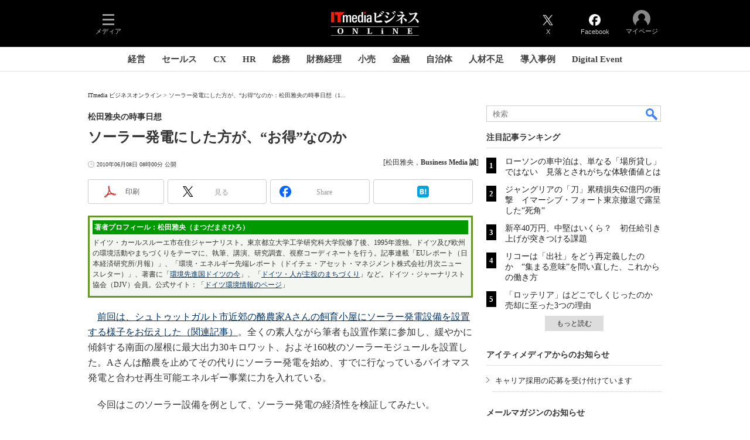

--- FILE ---
content_type: text/html
request_url: https://www.itmedia.co.jp/makoto/articles/1006/08/news007.html
body_size: 26711
content:
























<!-- simpletieup関連 -->








<!-- /simpletieup関連 -->






























<!DOCTYPE HTML PUBLIC "-//W3C//DTD HTML 4.01 Transitional//EN" "http://www.w3.org/TR/html4/loose.dtd">

<html lang="ja" id="masterChannel-business"><head>




<meta http-equiv="content-type" content="text/html;charset=shift_jis">
<meta http-equiv="content-style-type" content="text/css">
<meta http-equiv="content-script-type" content="text/javascript">

<meta name="referrer" content="no-referrer-when-downgrade">


<meta http-equiv="X-UA-Compatible" content="IE=Edge">

<script>var swspv = '(none)';var cms_summary_flag = '0';</script>
<script src="/js/spv/movePC2SP.js?date=250916104008"></script>
<!-- FIX DMOZ -->

	<!-- masterType = not top -->


	<!-- masterType == article -->
	<meta name="TMP_SERVER" content="pcv">
	<!-- SET SERIES FLAG -->
	
		
		<meta name="TMP_SeriesID" id="TMP_SeriesID" content="">
	
	<!-- SET AUTHOR FLAG -->
	
		
		<meta name="TMP_JointWriterID" id="TMP_JointWriterID" content="">
	
	<!-- SET CANONICAL FLAG -->
	
		
			
				
				<link rel="canonical" href="https://www.itmedia.co.jp/makoto/articles/1006/08/news007.html">
			
		
	
	
	<meta property="article:modified_time" content="2010-06-08T08:00:00+09:00">
	


<link rel="next" href="news007_2.html">























<meta name="robots" content="max-image-preview:standard">


<!-- JSONLD ARTICLE -->
<script type="application/ld+json">
{
"@context":"https://schema.org",
"@type":"NewsArticle",
"mainEntityOfPage":{
"@type":"WebPage",
"@id":"https://www.itmedia.co.jp/makoto/articles/1006/08/news007.html"
},
"image":["https://image.itmedia.co.jp/images/logo/1200x630_500x500_business.gif"],
"datePublished":"2010-06-08T08:00:00Z",
"dateModified":"2010-06-08T08:00:00Z",
"headline":"ソーラー発電にした方が、“お得”なのか：松田雅央の時事日想（1/3 ページ）",
"author":
{
"@type":"Person",
"name":"松田雅央",
"url":""
},
"publisher":{
"@type":"Organization",
"name":"ITmedia ビジネスオンライン",
"url":"https://www.itmedia.co.jp/business/",
"logo":{
"@type":"ImageObject",
"url":"https://image.itmedia.co.jp/images/logo/amp_publisher_business.gif"
}
},
"description":"ソーラー発電の設備を設置している家が増えてきているが、価格はどのくらいなのだろうか。資材購入費、設置工事の人件費などすべての費用を概算し、“お得”なのかどうかを計算してみた。",
"articleSection":"コラム",
"keywords":"環境,時事日想"
}
</script>
<meta name="itmid:series" content="">
<meta name="build" content="2010年06月08日 08時00分">
<meta name="keywords" content="環境,時事日想">
<meta name="description" content="ソーラー発電の設備を設置している家が増えてきているが、価格はどのくらいなのだろうか。資材購入費、設置工事の人件費などすべての費用を概算し、“お得”なのかどうかを計算してみた。 (1/3)">
<meta name="extraid" content="at-column	kw-environment	kw-jiji">
<meta name="writer" content="松田雅央，Business Media 誠">
<meta name="dispatch" content="国内">
<meta name="adpath" content="root/ITmedia/business/article">
<meta name="rcid" content="">
<meta name="rcid_filename" content="">
<link rel="alternate" media="only screen and (max-width: 640px)" href="https://www.itmedia.co.jp/makoto/spv/1006/08/news007.html">


<meta property="og:title" content="ソーラー発電にした方が、“お得”なのか">
<meta property="og:description" content="ソーラー発電の設備を設置している家が増えてきているが、価格はどのくらいなのだろうか。資材購入費、設置工事の人件費などすべての費用を概算し、“お得”なのかどうかを計算してみた。">
<title>ソーラー発電にした方が、“お得”なのか：松田雅央の時事日想（1/3 ページ） - ITmedia ビジネスオンライン</title>
<script>
const ArticleDataDefinition = {
    VariousURLs: {
        HOST: 'https://www.itmedia.co.jp',
        PCV: '/makoto/articles/1006/08/news007.html',
        SPV: '/makoto/spv/1006/08/news007.html',
        AMP: '/makoto/amp/1006/08/news007.html',
        SUMMARY_SPV: '',
        REFERENCE_PCV: '/makoto/articles/1006/08/news007_00.html',
        REFERENCE_SPV: '/makoto/spv/1006/08/news007_00.html'
    }
};
</script>


<meta property="og:image" content="https://image.itmedia.co.jp/makoto/articles/1006/08/l_yd_matu1.jpg">


<!-- globalFavicon -->

<meta name="twitter:card" content="summary_large_image">
<meta name="twitter:site" content="@itm_business">
<meta name="twitter:creator" content="@itm_business">
<meta property="og:site_name" content="ITmedia ビジネスオンライン">
<meta property="og:url" content="https://www.itmedia.co.jp/makoto/articles/1006/08/news007.html">
<meta property="og:type" content="article">

<meta property="fb:app_id" content="1704342596513573">
<meta name="viewport" content="width=device-width">
<!-- /globalFavicon -->

<!-- globalRss -->
<link rel="alternate" type="application/rss+xml" title="ITmedia ビジネスオンライン 最新記事一覧 (RSS2.0)" href="https://rss.itmedia.co.jp/rss/2.0/business.xml">
<!-- /globalRss -->


<!-- globalStylesheet -->

<link rel="stylesheet" href="https://www.itmedia.co.jp/css/base.css?202509161104" type="text/css" media="all">
<link rel="stylesheet" href="https://www.itmedia.co.jp/css/business/base.css?202511251430" type="text/css" media="all">

<link rel="stylesheet" href="https://www.itmedia.co.jp/css/article.css?202509081222" type="text/css" media="all">



<link rel="stylesheet" href="https://www.itmedia.co.jp/css/business/article.css?202601201059" type="text/css" media="all">

<!-- /globalStylesheet -->





<script src="//fc.itmedia.co.jp/fpcookie?site_id=itm_"></script>



<!-- globalJavaScript -->

<script src="//ajax.googleapis.com/ajax/libs/jquery/1.6.4/jquery.min.js" charset="UTF-8"></script>
<script>jQuery.noConflict();</script>

<script src="https://cdn.cxense.com/cx.js"></script>
<script src="https://cdn.cxense.com/cx.cce.js"></script>
<script>
var cx_segments = cX.getUserSegmentIds({persistedQueryId:'32780b6d6fb51c7b1fefeb67a7e3305b165e5c6a'});
</script>

<script src="//cgi.itmedia.co.jp/keywords/makoto/articles/1006/08/news007.html"></script>
<script>
typeof itikw != 'undefined' ? itikw += ',' : window.itikw = '';
</script>


<script src="/js/base_v2.js?date=202501291050"></script>
<script src="/js/business/base.js?date=202506101040"></script>

<script src="/js/article.js?date=202501141040"></script>
<script src="/js/business/article.js?date=202501141040"></script>


<!-- GAM -->

<!-- GAM設定 -->
<script async="async" src="https://flux-cdn.com/client/00046/itmedia_business-geoedge_01047.min.js"></script>
<script src="/js/gamServerEnvironment.js?date=202107151140"></script>
<script>
window.googletag = window.googletag || {};
window.googletag.cmd = window.googletag.cmd || [];
</script>
<script async src="https://securepubads.g.doubleclick.net/tag/js/gpt.js"></script>
<script>
// 共通処理
window.gam_logop = {};
window.gam_media = 'business';
// keyValue取得
const gam_keyValue = function(){
	const gam_server = gam_serverenvironment();
	const gam_host = location.protocol + '\/\/' + location.host;
	const gam_url = location.pathname.replace(/\/index.html$/,'\/');
	const gam_key = getMETA('keywords').content;
	const gam_adpath = getMETA('adpath').content;
	if(cx_segments.length >= 200) cx_segments = cx_segments.slice(0,200);
	const gam_composite = String((new Date().getTime() % 12)+1);
	googletag.pubads().setTargeting('server',gam_server).setTargeting('host',gam_host).setTargeting('url',gam_url).setTargeting('CxSegments',cx_segments).setTargeting('composite',gam_composite);
	if(gam_key) googletag.pubads().setTargeting('keywords',gam_key.replace(/(（|）|\(|\)|＋|＃)/g,'').split(','));
	if(gam_adpath){
		const itm_adpath = gam_adpath.split('/');
		if(itm_adpath[3]) googletag.pubads().setTargeting('itm_adpath_4',itm_adpath[3]);
		if(itm_adpath[4]) googletag.pubads().setTargeting('itm_adpath_5',itm_adpath[4]);
	}
}
// 配信設定
const gamDeliveryCheck = function(){
	googletag.pubads().addEventListener('slotRenderEnded',function(e){
		const gam_slotid = e.slot.getSlotElementId();
		const gam_slotdiv = document.getElementById(gam_slotid);
// 配信状況ログ
		if(gam_logop) gam_logop[gam_slotid] = e;
// 配信、未配信判別
		const gam_delivery = e.isEmpty;
// サイズ判別
		const gam_wpsize = /(WallPaper)/.test(gam_slotid);
// 1枠目入稿判別
		const gam_firstset = /(_headline$|_1$|LspaceRectangle|-ITS$)/;
		const gam_firstcheck = gam_firstset.test(gam_slotid);
// AD表記ユニット
		const gam_irpos = /(InRead$)/;
		const gam_irposcheck = gam_irpos.test(gam_slotid);
// SBサイズ指定
		const gam_sb = /(PC_SuperBanner)/.test(gam_slotid);
		if(gam_sb){
			const gam_sbs = e.size[1] < 121 ? 122 : e.size[1];
			document.getElementById('PC_SuperBanner').style.minHeight = gam_sbs + 'px';
		}
// 特殊広告対応
		if(gam_wpsize||gam_firstcheck||gam_irposcheck){
			let gam_noadflag = gam_delivery ? 'noad' : 'delivery';
			const gam_adposition = gam_wpsize ? gam_slotdiv.closest('.WallPaperIn') : gam_slotdiv.parentNode;
			const gam_adpch = gam_adposition.children[0];
			const gam_adpchcheck = gam_adpch.classList.contains('adnotation');
			const gam_hlcheck = gam_adpch.classList.contains('gam_headline');
			let gam_hltext = gam_slotdiv.id == 'PC_LogoAD_1' ? 'スポンサーリンク' : gam_slotdiv.id == 'PC_OwnedAd_1' ? 'PR-Features' :  'Special';
			gam_hltext += '<span class="gam_prmark">PR</span>';
			if(gam_hlcheck && gam_noadflag == 'delivery' && gam_adpch.innerHTML == '') gam_adpch.innerHTML = gam_hltext;
			gam_adposition.classList.add(gam_noadflag);
			if(gam_wpsize){
				if(e.size){
					if(e.size != '1,1'){
						if(e.size[0] > 1) gam_adposition.style.width = e.size[0] + 'px';
						if(e.size[1] > 1) gam_adposition.style.height = e.size[1] + 'px';
						if(/(_left$)/.test(gam_slotid)) gam_adposition.style.left = '-' + (e.size[0] + 8) + 'px';
						if(/(_right$)/.test(gam_slotid)) gam_adposition.style.right = '-' + (e.size[0] + 8) + 'px';
						const mb = document.getElementById('masterBody');
						if(mb) mb.classList.add('WpSet');
					} else {
						gam_adposition.style.display = 'none';
					}
				}
			}
			if(gam_irposcheck && !gam_delivery && !gam_adpchcheck){
				const gam_adnotation = document.createElement('div');
				gam_adnotation.innerHTML = 'advertisement';
				gam_adnotation.classList.add('adnotation');
				gam_adposition.insertBefore(gam_adnotation,gam_slotdiv);
			}
			if(gam_hlcheck && gam_noadflag == 'noad') gam_adpch.innerHTML = '';
		}
	});
};
// refresh
const refreshGam = function(slot,dc){
	googletag.cmd.push(function(){
		let gframe = '';
// 共通
		if(slot == 'RankText') gframe = [gam_rkt];
		if(slot == 'RcolBanner') gframe = [gam_rb1,gam_rb2,gam_rb3,gam_rb4,gam_rb5];
		if(slot == 'Rcol2ndRectangle') gframe = [gam_rct2];
		if(slot == 'Rcol3rdRectangle') gframe = [gam_brc];
		if(slot == 'SideLink') gframe = [gam_sl1,gam_sl2,gam_sl3,gam_sl4,gam_sl5,gam_sl6,gam_sl7,gam_sl8,gam_sl9,gam_sl10,gam_sl11,gam_sl12,gam_sl13,gam_sl14,gam_sl15,gam_sl16,gam_sl17,gam_sl18,gam_sl19,gam_sl20];
		if(slot == 'SideLinkITS') gframe = [gam_sli1,gam_sli2,gam_sli3];
		if(slot == 'RcolFeatures') gframe = [gam_rf1,gam_rf2,gam_rf3];

// article
		if(slot == 'SuperBanner') gframe = [gam_spb];
		if(slot == 'RcolRectangle') gframe = [gam_rct1];
		if(slot == 'ArticleText') gframe = [gam_ltx1,gam_ltx2,gam_ltx3];
		if(slot == 'InRead') gframe = [gam_inl];
		if(slot == 'InArtSpecialLink') gframe = [gam_ias];
		if(slot == 'BelowArtLink') gframe = [gam_bl1,gam_bl2,gam_bl3,gam_bl4,gam_bl5,gam_bl6,gam_bl7,gam_bl8,gam_bl9,gam_bl10,gam_bl11,gam_bl12,gam_bl13,gam_bl14,gam_bl15,gam_bl16];
		if(slot == 'BelowArtRectangle') gframe = [gam_abrl,gam_abrr];
		if(slot == 'LspaceRectangle') gframe = [gam_lsr];
		if(slot == 'BelowArtSpecialLinkITS') gframe = [gam_bsi];

		if(gframe) googletag.pubads().refresh(gframe);
		if(dc) gamDeliveryCheck(); // 配信状況取得
	});
}

// refresh引数
// 共通
var gam_wpl,gam_wpr,gam_spb,gam_rct1,gam_sl1,gam_sl2,gam_sl3,gam_sl4,gam_sl5,gam_sl6,gam_sl7,gam_sl8,gam_sl9,gam_sl10,gam_sl11,gam_sl12,gam_sl13,gam_sl14,gam_sl15,gam_sl16,gam_sl17,gam_sl18,gam_sl19,gam_sl20,gam_rkt,gam_rct2,gam_brc,gam_rb1,gam_rb2,gam_rb3,gam_rb4,gam_rb5,gam_sli1,gam_sli2,gam_sli3,gam_rf1,gam_rf2,gam_rf3;

// article
var gam_inl,gam_ias,gam_bl1,gam_bl2,gam_bl3,gam_bl4,gam_bl5,gam_bl6,gam_bl7,gam_bl8,gam_bl9,gam_bl10,gam_bl11,gam_bl12,gam_bl13,gam_bl14,gam_bl15,gam_bl16,gam_abrl,gam_abrr,gam_ltx1,gam_ltx2,gam_ltx3,gam_lsr,gam_bsi;

googletag.cmd.push(function(){
	googletag.pubads().collapseEmptyDivs();
// ユニット設定
	const sd ='/43042345/business/';
// 共通
	gam_rkt = googletag.defineSlot(sd + 'PC_article_RankText',['fluid'],'PC_RankText').setTargeting('media',gam_media).addService(googletag.pubads());
	gam_rb1 = googletag.defineSlot(sd + 'PC_rcol-Banner',[300,100],'PC_rcol-Banner_1').addService(googletag.pubads());
	gam_rb2 = googletag.defineSlot(sd + 'PC_rcol-Banner',[300,100],'PC_rcol-Banner_2').addService(googletag.pubads());
	gam_rb3 = googletag.defineSlot(sd + 'PC_rcol-Banner',[300,100],'PC_rcol-Banner_3').addService(googletag.pubads());
	gam_rb4 = googletag.defineSlot(sd + 'PC_rcol-Banner',[300,100],'PC_rcol-Banner_4').addService(googletag.pubads());
	gam_rb5 = googletag.defineSlot(sd + 'PC_rcol-Banner',[300,100],'PC_rcol-Banner_5').addService(googletag.pubads());
	gam_rct2 = googletag.defineSlot(sd + 'PC_article_rcol-2ndRectangle',[[300,250],[300,300],[300,600]],'PC_rcol-2ndRectangle').addService(googletag.pubads());
	gam_brc = googletag.defineSlot(sd + 'PC_article_rcol-3rdRectangle',[[300,250],[300,300],[300,600]],'PC_rcol-3rdRectangle').addService(googletag.pubads());
	gam_sl1 = googletag.defineSlot(sd + 'PC_SideLink',[[300,76]],'PC_SideLink_1').setTargeting('slot_pos','1').setTargeting('media',gam_media).addService(googletag.pubads());
	gam_sl2 = googletag.defineSlot(sd + 'PC_SideLink',[[300,76]],'PC_SideLink_2').setTargeting('slot_pos','2').setTargeting('media',gam_media).addService(googletag.pubads());
	gam_sl3 = googletag.defineSlot(sd + 'PC_SideLink',[[300,76]],'PC_SideLink_3').setTargeting('slot_pos','3').setTargeting('media',gam_media).addService(googletag.pubads());
	gam_sl4 = googletag.defineSlot(sd + 'PC_SideLink',[[300,76]],'PC_SideLink_4').setTargeting('slot_pos','4').setTargeting('media',gam_media).addService(googletag.pubads());
	gam_sl5 = googletag.defineSlot(sd + 'PC_SideLink',[[300,76]],'PC_SideLink_5').setTargeting('slot_pos','5').setTargeting('media',gam_media).addService(googletag.pubads());
	gam_sl6 = googletag.defineSlot(sd + 'PC_SideLink',[[300,76]],'PC_SideLink_6').setTargeting('slot_pos','6').setTargeting('media',gam_media).addService(googletag.pubads());
	gam_sl7 = googletag.defineSlot(sd + 'PC_SideLink',[[300,76]],'PC_SideLink_7').setTargeting('slot_pos','7').setTargeting('media',gam_media).addService(googletag.pubads());
	gam_sl8 = googletag.defineSlot(sd + 'PC_SideLink',[[300,76]],'PC_SideLink_8').setTargeting('slot_pos','8').setTargeting('media',gam_media).addService(googletag.pubads());
	gam_sl9 = googletag.defineSlot(sd + 'PC_SideLink',[[300,76]],'PC_SideLink_9').setTargeting('slot_pos','9').setTargeting('media',gam_media).addService(googletag.pubads());
	gam_sl10 = googletag.defineSlot(sd + 'PC_SideLink',[[300,76]],'PC_SideLink_10').setTargeting('slot_pos','10').setTargeting('media',gam_media).addService(googletag.pubads());
	gam_sl11 = googletag.defineSlot(sd + 'PC_SideLink',[[300,76]],'PC_SideLink_11').setTargeting('slot_pos','11').setTargeting('media',gam_media).addService(googletag.pubads());
	gam_sl12 = googletag.defineSlot(sd + 'PC_SideLink',[[300,76]],'PC_SideLink_12').setTargeting('slot_pos','12').setTargeting('media',gam_media).addService(googletag.pubads());
	gam_sl13 = googletag.defineSlot(sd + 'PC_SideLink',[[300,76]],'PC_SideLink_13').setTargeting('slot_pos','13').setTargeting('media',gam_media).addService(googletag.pubads());
	gam_sl14 = googletag.defineSlot(sd + 'PC_SideLink',[[300,76]],'PC_SideLink_14').setTargeting('slot_pos','14').setTargeting('media',gam_media).addService(googletag.pubads());
	gam_sl15 = googletag.defineSlot(sd + 'PC_SideLink',[[300,76]],'PC_SideLink_15').setTargeting('slot_pos','15').setTargeting('media',gam_media).addService(googletag.pubads());
	gam_sl16 = googletag.defineSlot(sd + 'PC_SideLink',[[300,76]],'PC_SideLink_16').setTargeting('slot_pos','16').setTargeting('media',gam_media).addService(googletag.pubads());
	gam_sl17 = googletag.defineSlot(sd + 'PC_SideLink',[[300,76]],'PC_SideLink_17').setTargeting('slot_pos','17').setTargeting('media',gam_media).addService(googletag.pubads());
	gam_sl18 = googletag.defineSlot(sd + 'PC_SideLink',[[300,76]],'PC_SideLink_18').setTargeting('slot_pos','18').setTargeting('media',gam_media).addService(googletag.pubads());
	gam_sl19 = googletag.defineSlot(sd + 'PC_SideLink',[[300,76]],'PC_SideLink_19').setTargeting('slot_pos','19').setTargeting('media',gam_media).addService(googletag.pubads());
	gam_sl20 = googletag.defineSlot(sd + 'PC_SideLink',[[300,76]],'PC_SideLink_20').setTargeting('slot_pos','20').setTargeting('media',gam_media).addService(googletag.pubads());
	gam_sli1 = googletag.defineSlot(sd + 'PC_SideLink-ITS',[[300,76]],'PC_SideLink-ITS_1').setTargeting('slot_pos','1').setTargeting('media',gam_media).addService(googletag.pubads());
	gam_sli2 = googletag.defineSlot(sd + 'PC_SideLink-ITS',[[300,76]],'PC_SideLink-ITS_2').setTargeting('slot_pos','2').setTargeting('media',gam_media).addService(googletag.pubads());
	gam_sli3 = googletag.defineSlot(sd + 'PC_SideLink-ITS',[[300,76]],'PC_SideLink-ITS_3').setTargeting('slot_pos','3').setTargeting('media',gam_media).addService(googletag.pubads());
	gam_rf1 = googletag.defineSlot(sd + 'PC_rcol-Features',[[300,76]],'PC_rcol-Features_1').setTargeting('slot_pos','1').setTargeting('media',gam_media).addService(googletag.pubads());
	gam_rf2 = googletag.defineSlot(sd + 'PC_rcol-Features',[[300,76]],'PC_rcol-Features_2').setTargeting('slot_pos','2').setTargeting('media',gam_media).addService(googletag.pubads());
	gam_rf3 = googletag.defineSlot(sd + 'PC_rcol-Features',[[300,76]],'PC_rcol-Features_3').setTargeting('slot_pos','3').setTargeting('media',gam_media).addService(googletag.pubads());

// article
	gam_spb = googletag.defineSlot(sd + 'PC_article_SuperBanner',[[728,90],[728,180],[970,90],[970,250],[970,400]],'PC_SuperBanner').addService(googletag.pubads());
	gam_rct1 = googletag.defineSlot(sd + 'PC_article_rcol-Rectangle',[[300,250],[300,300],[300,600],[600,600],[600,500],[533,300]],'PC_rcol-Rectangle').addService(googletag.pubads());
	gam_bl1 = googletag.defineSlot(sd + 'PC_BelowArtLink',[[150,216]],'PC_BelowArtLink_1').setTargeting('slot_pos','1').setTargeting('media',gam_media).addService(googletag.pubads());
	gam_bl2 = googletag.defineSlot(sd + 'PC_BelowArtLink',[[150,216]],'PC_BelowArtLink_2').setTargeting('slot_pos','2').setTargeting('media',gam_media).addService(googletag.pubads());
	gam_bl3 = googletag.defineSlot(sd + 'PC_BelowArtLink',[[150,216]],'PC_BelowArtLink_3').setTargeting('slot_pos','3').setTargeting('media',gam_media).addService(googletag.pubads());
	gam_bl4 = googletag.defineSlot(sd + 'PC_BelowArtLink',[[150,216]],'PC_BelowArtLink_4').setTargeting('slot_pos','4').setTargeting('media',gam_media).addService(googletag.pubads());
	gam_bl5 = googletag.defineSlot(sd + 'PC_BelowArtLink',[[150,216]],'PC_BelowArtLink_5').setTargeting('slot_pos','5').setTargeting('media',gam_media).addService(googletag.pubads());
	gam_bl6 = googletag.defineSlot(sd + 'PC_BelowArtLink',[[150,216]],'PC_BelowArtLink_6').setTargeting('slot_pos','6').setTargeting('media',gam_media).addService(googletag.pubads());
	gam_bl7 = googletag.defineSlot(sd + 'PC_BelowArtLink',[[150,216]],'PC_BelowArtLink_7').setTargeting('slot_pos','7').setTargeting('media',gam_media).addService(googletag.pubads());
	gam_bl8 = googletag.defineSlot(sd + 'PC_BelowArtLink',[[150,216]],'PC_BelowArtLink_8').setTargeting('slot_pos','8').setTargeting('media',gam_media).addService(googletag.pubads());
	gam_bl9 = googletag.defineSlot(sd + 'PC_BelowArtLink',[[150,216]],'PC_BelowArtLink_9').setTargeting('slot_pos','9').setTargeting('media',gam_media).addService(googletag.pubads());
	gam_bl10 = googletag.defineSlot(sd + 'PC_BelowArtLink',[[150,216]],'PC_BelowArtLink_10').setTargeting('slot_pos','10').setTargeting('media',gam_media).addService(googletag.pubads());
	gam_bl11 = googletag.defineSlot(sd + 'PC_BelowArtLink',[[150,216]],'PC_BelowArtLink_11').setTargeting('slot_pos','11').setTargeting('media',gam_media).addService(googletag.pubads());
	gam_bl12 = googletag.defineSlot(sd + 'PC_BelowArtLink',[[150,216]],'PC_BelowArtLink_12').setTargeting('slot_pos','12').setTargeting('media',gam_media).addService(googletag.pubads());
	gam_bl13 = googletag.defineSlot(sd + 'PC_BelowArtLink',[[150,216]],'PC_BelowArtLink_13').setTargeting('slot_pos','13').setTargeting('media',gam_media).addService(googletag.pubads());
	gam_bl14 = googletag.defineSlot(sd + 'PC_BelowArtLink',[[150,216]],'PC_BelowArtLink_14').setTargeting('slot_pos','14').setTargeting('media',gam_media).addService(googletag.pubads());
	gam_bl15 = googletag.defineSlot(sd + 'PC_BelowArtLink',[[150,216]],'PC_BelowArtLink_15').setTargeting('slot_pos','15').setTargeting('media',gam_media).addService(googletag.pubads());
	gam_bl16 = googletag.defineSlot(sd + 'PC_BelowArtLink',[[150,216]],'PC_BelowArtLink_16').setTargeting('slot_pos','16').setTargeting('media',gam_media).addService(googletag.pubads());
	gam_abrl = googletag.defineSlot(sd + 'PC_BelowArtRectangle_left',[[300,250],[300,300]],'PC_BelowArtRectangle_left').addService(googletag.pubads());
	gam_abrr = googletag.defineSlot(sd + 'PC_BelowArtRectangle_right',[[300,250],[300,300]],'PC_BelowArtRectangle_right').addService(googletag.pubads());
	gam_lsr = googletag.defineSlot(sd + 'PC_LspaceRectangle',[[300,250],[300,300],[300,600]],'PC_LspaceRectangle').addService(googletag.pubads());
	
	gam_ltx1 = googletag.defineSlot(sd + 'PC_article_lcol-Text',[[600,32]],'PC_lcol-Text_1').setTargeting('slot_pos','1').addService(googletag.pubads());
	gam_ltx2 = googletag.defineSlot(sd + 'PC_article_lcol-Text',[[600,32]],'PC_lcol-Text_2').setTargeting('slot_pos','2').addService(googletag.pubads());
	gam_ltx3 = googletag.defineSlot(sd + 'PC_article_lcol-Text',[[600,32]],'PC_lcol-Text_3').setTargeting('slot_pos','3').addService(googletag.pubads());
	gam_inl = googletag.defineSlot(sd + 'PC_InRead',[[1,1],[640,165],[640,300],[640,360],[300,250],[336,280]],'PC_InRead').addService(googletag.pubads());
	gam_ias = googletag.defineSlot(sd + 'PC_in-art-SpecialLink', [[1,1],'fluid'], 'PC_in-art-SpecialLink').addService(googletag.pubads());
	gam_bsi = googletag.defineSlot(sd + 'PC_below-art-SpecialLink-ITS', [[617,122]], 'PC_below-art-SpecialLink-ITS').addService(googletag.pubads());
	

	gam_keyValue(); // Key-Value設定
	googletag.pubads().enableSingleRequest();
	googletag.pubads().disableInitialLoad();
	googletag.enableServices();
});
</script>

<!-- /GAM -->

<!-- Piano -->
<!--tr_cx_api-->

<script src="//cx.api.itmedia.co.jp/v1.js"></script>
<script src="//tr.api.itmedia.co.jp/cc/v1.js"></script>

<!--/tr_cx_api-->
<script src="/js/lib/cx_v2_cce.js?date=202507231610"></script>
<script>
var cX = cX || {}; cX.callQueue = cX.callQueue || [];
var cx_k_param = cx_api_itm('ad');
cX.callQueue.push(['setSiteId','1146327961620383922']);
window.addEventListener('DOMContentLoaded',function(){
	cx_push_iitt();
	cX.callQueue.push(['setSiteId','1146327961620383922']);
	cx_push_cxapi('7afa26d5cf882cbdf1133ef0a74bc60ab5581d17');
	cx_click_map('1141827478709654509');
	cX.callQueue.push(['sync','frk']);
	cX.callQueue.push(['sync','aam']);
	cx_add_meta();
	cx_push_readable('7afa26d5cf882cbdf1133ef0a74bc60ab5581d17');
},false);
</script>
<!-- /Piano -->

<!-- Google Tag Manager -->
<script>(function(w,d,s,l,i){w[l]=w[l]||[];w[l].push({'gtm.start':
new Date().getTime(),event:'gtm.js'});var f=d.getElementsByTagName(s)[0],
j=d.createElement(s),dl=l!='dataLayer'?'&l='+l:'';j.async=true;j.src=
'https://www.googletagmanager.com/gtm.js?id='+i+dl;f.parentNode.insertBefore(j,f);
})(window,document,'script','dataLayer','GTM-W3CLTQN');</script>
<!-- End Google Tag Manager -->
<!--hb-->
<!-- /globalJavaScript -->

</head><body id="masterType-article">

<script>
// JavaScript用Facebook SDK v10.0

window.fbAsyncInit = function(){
	FB.init({
		appId:'1704342596513573',
		autoLogAppEvents : true,
		xfbml : true,
		version : 'v10.0'
	});
	FB.AppEvents.logPageView();
};

(function(d,s,id){
var js, fjs = d.getElementsByTagName(s)[0];
if(d.getElementById(id)){return;}
js = d.createElement(s); js.id = id;
js.src = "//connect.facebook.net/ja_JP/sdk.js";
fjs.parentNode.insertBefore(js,fjs);
}(document,'script','facebook-jssdk'));
</script>






<script type="text/javascript">
var dcl_start = new Date();
attachBodyClass();
function masterChannel(){return 'business';}
function masterType(){return 'article';}
function prFlag(){return '';}
function spFlag(){return '';}
</script>

<!--ITWL-->

	
		
	

<!--/ITWL-->


<!-- サーチツール表示領域 -->
<div id="outputFrame" class="outputFrame"></div>


<div id="masterBody"><div id="masterBodyOut"><div id="masterBodyIn">

<div class="g_nav_outside">



<link rel="stylesheet" href="//www.itmedia.co.jp/css/gnavi.css?date=202503051103">
<div id="g_nav" data-theme="dark">
<div id="g_nav_o">
<!-- parts_warning -->

<div id="g_nav_i">
	<div class="g_nav_box">
		<div class="g_btn" id="g_btn_menu" data-menu="0">
			<div class="g_float g_float_left"></div>
			<div class="g_inbtn">
				<div class="g_lines">
					<div class="g_line"></div>
					<div class="g_line"></div>
					<div class="g_line"></div>
					<div class="g_line"></div>
				</div>
				<div class="g_txt">メディア</div>
			</div>
		</div>
	</div>
<div class="g_nav_box"><div class="g_btn"></div><div class="g_btn"></div></div>
<div class="g_nav_box _flex"><div id="g_logo">
<a href="https://www.itmedia.co.jp/business/"><img src="https://image.itmedia.co.jp/images/logo/pcvheader_business.png" width="150" height="42" alt="ITmedia ビジネスオンライン"></a>
</div></div>
<div class="g_nav_box">
<div class="g_btn" id="g_btn_tw" data-menu="0">
<a class="g_inbtn" href="https://twitter.com/itm_business">
<div class="g_img"></div>
<div class="g_txt">X</div>
</a>
</div>
<div class="g_btn" id="g_btn_fb" data-menu="0">
<a class="g_inbtn" href="https://www.facebook.com/ITmediaBusinessOnline">
<div class="g_img"></div>
<div class="g_txt">Facebook</div>
</a>
</div>
</div>

<div class="g_nav_box">
<div class="g_btn" id="g_btn_member" data-menu="0">
<div class="g_float g_float_right"></div>
<a class="g_inbtn" href="javascript:void(0);">
<div class="g_circles">
<div class="g_circle"></div><div class="g_circle"></div><div class="g_circle"></div>
</div>
<div class="g_txt"></div>
</a>
</div>
</div>
</div>
</div>
</div>
<script src="/js/gnavi.js?202508211340" async></script>
<div class="g_nav_sub">

<div id="localNavigation"><div class="lnavOut"><div class="lnavIn">
<div id="lnavMain">
<div class="lnavBtn lnavBtn_kw-cxoinsights"><a href="https://www.itmedia.co.jp/business/subtop/cxoinsights/">経営</a></div>
<div class="lnavBtn lnavBtn_kw-newerasales"><a href="https://www.itmedia.co.jp/business/subtop/newsales/">セールス</a></div>
<div class="lnavBtn lnavBtn_kw-cxexperts"><a href="https://www.itmedia.co.jp/business/subtop/cx/">CX</a></div>
<div class="lnavBtn lnavBtn_kw-hrdeesignplus"><a href="https://www.itmedia.co.jp/business/subtop/hrdesign/">HR</a></div>
<div class="lnavBtn lnavBtn_kw-soumutoattack"><a href="https://www.itmedia.co.jp/business/subtop/soumu/">総務</a></div>
<div class="lnavBtn lnavBtn_kw-transformationfinanceaccounting"><a href="https://www.itmedia.co.jp/business/subtop/zaimukeiri/">財務経理</a></div>
<div class="lnavBtn lnavBtn_kw-retailrevolution"><a href="https://www.itmedia.co.jp/business/subtop/retailtech/">小売</a></div>
<div class="lnavBtn"><a href="https://www.itmedia.co.jp/business/subtop/finance/">金融</a></div>
<div class="lnavBtn lnavBtn_kw-unicipality_dx"><a href="https://www.itmedia.co.jp/business/subtop/digitalgovernment/index.html">自治体</a></div>
<div class="lnavBtn lnavBtn_kw-hashshift"><a href="https://www.itmedia.co.jp/business/subtop/hashshift/">人材不足</a></div>
<div class="lnavBtn"><a href="https://www.itmedia.co.jp/topics/jirei.html">導入事例</a></div>
<div class="lnavBtn"><a href="https://www.itmedia.co.jp/business/subtop/events/">Digital Event</a></div>
</div>
</div></div></div>

</div>
</div>


<div id="masterBodyOuter"><!-- masterBodyOuterHoleStart -->
<!-- /masterBodyOuterHoleStart -->
<div id="masterBodyInner">

<div id="masterHeader"><!-- globalHeader -->

	<div id="globalHeader">
	<div id="globalHeaderBottom">
	
		
		<div id="SuperBanner">
		<div id="PC_SuperBanner"></div>
			<script>refreshGam('SuperBanner',true);</script>
		</div>
		
		
		<div id="localPankuzu">
		<div class="lpanOut"><div class="lpanIn">
		
<ol itemscope itemtype="http://schema.org/BreadcrumbList">
<li itemprop="itemListElement" itemscope itemtype="http://schema.org/ListItem"><a itemtype="http://schema.org/Thing" itemprop="item" href="https://www.itmedia.co.jp/business/"><span itemprop="name">ITmedia ビジネスオンライン</span></a><meta itemprop="position" content="1" /></li>

<li itemprop="itemListElement" itemscope itemtype="http://schema.org/ListItem"><span itemprop="name" id="lastPankuzu"></span><meta itemprop="position" content="2" /></li>
</ol>
<script type="text/javascript">
var pankuzuspan = document.getElementById('lastPankuzu');
var str = document.title.replace(/\<\!\-\-EDIT START\-\-\>/g,'').replace(/\<\!\-\-EDIT END\-\-\>/g,'').replace(' - ITmedia ビジネスオンライン','');
str = cutString(str,64);
pankuzuspan.innerText = str;
</script>

		</div></div>
		</div>
		
		
	
	</div>
	</div>

<!-- /globalHeader -->
</div>

<div id="masterContents"><div id="globalContents">
<div id="masterMain">

<!-- masterMainHoleStart -->

<div id="LspaceRectangle">
<div id="PC_LspaceRectangle"></div>
<script>refreshGam('LspaceRectangle');</script>
</div>



<div id="tmplNews" class="tmplArticle"><div id="tmplNewsIn" class="tmplArticleIn">
<!-- cmsHoleStart -->


<!-- keyword not match -->



<!-- /cmsHoleStart -->


<!-- cmsHoleDate -->
<!-- /cmsHoleDate -->

<!-- cmsHoleTitle -->
<!-- /cmsHoleTitle -->



<div id="cmsTitle"><div class="inner">
<h1 class="title"><span class="title__maintext">ソーラー発電にした方が、“お得”なのか</span><i class="title__delimiter">：</i><i class="title__subtitle">松田雅央の時事日想</i><span class="title__pagenumber">（1/3 ページ）</span></h1>
</div></div>


<!-- cmsHoleAbstract -->
<!-- /cmsHoleAbstract -->


<!-- cmsHoleByline -->
<!-- /cmsHoleByline -->


<div id="cmsDate" class="cmsDate cmsDate--nomove"><div class="inner"><span class="arrow">&raquo;</span> <span id="update">2010年06月08日 08時00分 公開</span></div></div>
<div id="cmsByline"><div class="inner" id="byline">[松田雅央，<span>Business Media 誠</span>]</div></div>

<!-- cmsHoleBodyWrapStart -->
<!-- /cmsHoleBodyWrapStart -->

<div id="cmsBody"><div class="inner">

<!-- cmsHoleBodyStart -->


<link rel="stylesheet" href="https://www.itmedia.co.jp/css/socialbutton.css?202510011201">
<script>
var msbBtnLoadScript = [];
</script>
<script src="/js/socialbutton.js?202510011010"></script>
<div id="masterSocialbuttonTop" class="masterSocialbutton"><div class="msbOut" id="msbTopOut"></div></div>


	<!-- business -->
	<script>
	msbBtn({
	'pos':'top',
	'tag':'table',
	'popup_pos':'under',
	'base_color':'white',
	'base_class':'minimal_count',
	'line':[
	[
		{'name':'印刷','title':'この記事を印刷する','id':'printbutton'},
		{'name':'通知','id':'itmid','data':[
			{'name':'連載「％」の新着をメールで通知','id':'alertseries'},
		{}]},
		{'name':'Post','id':'tweetbutton_minimal'},
		{'name':'シェア','id':'sharebutton_minimal'},
		{'name':'はてなブックマーク','id':'hatenabookmark_minimal'},

	{}],
	[]]
	});
	</script>



	
	<div id="ArticleText">
		<div id="PC_lcol-Text_1" style="min-width:600px;min-height:32px;"></div>
		<div id="PC_lcol-Text_2" style="min-width:600px;min-height:32px;"></div>
		<div id="PC_lcol-Text_3"></div>
		<script>refreshGam('ArticleText');</script>
	</div>
	


<!-- /cmsHoleBodyStart -->



<div id="cmsMark"><!-- null for itmedia-->
</div>
<!-- cmsBodyCtrlTop -->

<!-- cmsBodyMainStart -->
<!-- cxenseparse_start -->

<div class="box cmsBox cmsBox cmsBoxGreen" id="green">
<h2 class="format--crosshead">著者プロフィール：松田雅央（まつだまさひろ）</h2>
<p>ドイツ・カールスルーエ市在住ジャーナリスト。東京都立大学工学研究科大学院修了後、1995年渡独。ドイツ及び欧州の環境活動やまちづくりをテーマに、執筆、講演、研究調査、視察コーディネートを行う。記事連載「EUレポート（日本経済研究所/月報）」、「環境・エネルギー先端レポート（ドイチェ・アセット・マネジメント株式会社/月次ニュースレター）」、著書に「<A HREF="http://www.amazon.co.jp/o/ASIN/4761523549/itmedia-22/ref=nosim/">環境先進国ドイツの今</A>」、「<A HREF="http://www.amazon.co.jp/o/ASIN/4761524049/itmedia-22/ref=nosim/">ドイツ・人が主役のまちづくり</A>」など。ドイツ・ジャーナリスト協会（DJV）会員。公式サイト：「<A HREF="http://www.umwelt.jp/">ドイツ環境情報のページ</A>」</p>
<br clear="all"><span></span></div>
<p>　<A HREF="https://www.itmedia.co.jp/makoto/articles/1006/01/news025.html">前回は、シュトゥットガルト市近郊の酪農家Aさんの飼育小屋にソーラー発電設備を設置する様子をお伝えした（関連記事）</A>。全くの素人ながら筆者も設置作業に参加し、緩やかに傾斜する南面の屋根に最大出力30キロワット、およそ160枚のソーラーモジュールを設置した。Aさんは酪農を止めてその代りにソーラー発電を始め、すでに行なっているバイオマス発電と合わせ再生可能エネルギー事業に力を入れている。</p>
<p>　今回はこのソーラー設備を例として、ソーラー発電の経済性を検証してみたい。</p>
<!--CAP-->
<div id="col600l">
<a name="l_yd_matu1.jpg"></a><a href="https://image.itmedia.co.jp/l/im/makoto/articles/1006/08/l_yd_matu1.jpg"><img src="https://image.itmedia.co.jp/makoto/articles/1006/08/yd_matu1.jpg" width="290" height="219"></a><a name="l_yd_matu2.jpg"></a><a href="https://image.itmedia.co.jp/l/im/makoto/articles/1006/08/l_yd_matu2.jpg"><img src="https://image.itmedia.co.jp/makoto/articles/1006/08/yd_matu2.jpg" width="290" height="219"></a>
<small>ソーラー設備を設置した飼育小屋（左）、モジュールの設置（右）</small></div>
<!--CAPEND-->
<br clear="all">
<h2 class="format--crosshead">品薄の続くモジュール</h2>
<p>　このところの旺盛な需要のためモジュールは品薄が続いている。2009年の世界不況でメーカーは生産量を落としたが今年に入って需要が急回復したため生産が追いかず、注文から納品まで約3カ月かかる。</p>
<p>　ちなみに今回の工事で使用されたモジュールは台湾製だ。筆者に仕事を紹介してくれた知人によれば「アジア製モジュールの品質と性能はここ2、3年、驚くほどのスピードで高まっている。実用上は全く問題ない」。特別な品質や性能を必要としない限り、本場ドイツ製や日本製の「高品質だが高価」なモジュールを購入する必要はないようだ。</p>
<p>　モジュールには1つ1つ製品番号が付けられており、パッケージにその性能検査データが張られていた。例えば下の写真には10個のモジュールの最大出力が書いてあり180.83～183.30ワットと極端なバラつきはみられない。</p>
<!--CAP-->
<div id="col300l">
<a name="l_yd_matu4.jpg"></a><a href="https://image.itmedia.co.jp/l/im/makoto/articles/1006/08/l_yd_matu4.jpg"><img src="https://image.itmedia.co.jp/makoto/articles/1006/08/yd_matu4.jpg" width="290" height="369"></a>
<small>モジュールに添付してあった性能検査表</small></div>
<!--CAPEND-->
<br clear="all">

<!-- cxenseparse_end -->

<!-- cmsBodyMainEnd -->



<!-- cmsBodyRelated -->
<div class="ctrl" id="start">
<span id="prev">　　　　　　</span>
<span id="numb"><strong>1</strong>|<a href="news007_2.html">2</a>|<a href="news007_3.html">3</a></span>
<span id="next"><a href="news007_2.html">次のページへ</a></span>
</div>

<!-- cmsBodyCtrlBtm -->




<div id="article_bottom_ad" class="cxenseignore"></div>
<script>
var cX = cX || {}; cX.callQueue = cX.callQueue || [];
cX.CCE = cX.CCE || {}; cX.CCE.callQueue = cX.CCE.callQueue || [];
(function(){
	const FULL_PROFILE_SEGMENT_IDs = [
		'a9yp4j6p33pd', //long term
		'aa9tr54m9xdo' // short term
	];
	
	// コピーライト上誘導枠ビルダー
	const ArticleBottomAd = function( __dmpSegments ) {
		const WIDGET_TARGET_DIV_ID = 'article_bottom_ad';
		const isFullProfile = FULL_PROFILE_SEGMENT_IDs.some( function( e ) {
			return __dmpSegments.includes( e );
		} );
		
		let cxWidgetId = '';
		// フルプロセグメントがあれば
		if( isFullProfile ) {
			cxWidgetId = 'c167169f01cab75f49753f616ea4843e54e12f7a';
		} else {
			// フルプロ以外に配信したい場合
		}
		if( cxWidgetId != '' ) {
			cX.CCE.run({
				widgetId: cxWidgetId,
				targetElementId: WIDGET_TARGET_DIV_ID
			});
		}
	}
	
	const setupArticleBottomAd = function() {

		const targetElement = document.getElementById('article_bottom_ad');
        let targetElementY = getElementXY(targetElement)['y'];
        let scrollY = 0;
        let browserH = getBrowserWH()['h'];
        let thresholdY = targetElementY - browserH;
		let widgetEnabled = false;

		const onScroll = function( ev ) {
			browserH = getBrowserWH()['h']
			thresholdY = targetElementY - browserH;
			scrollY = (function(){
				return document.documentElement.scrollTop || document.body.scrollTop;
			})();
			if(scrollY > thresholdY && !widgetEnabled){
				widgetEnabled = true;
				window.removeEventListener('scroll',onScroll.handler,false);

				if( itmdmp && itmdmp.DMPService ) {
					const DMPService = itmdmp.DMPService;
					const dmpService = DMPService.getInstance();
					if( dmpService.initialized ) {
						ArticleBottomAd( dmpService.getMySegments() );
					} else {
						dmpService.addEventListener(DMPService.EVENT_INIT, function( ev ) {
							ev.currentTarget.removeEventListener( ev.type, arguments.callee );
							ArticleBottomAd( dmpService.getMySegments() );
						});
						dmpService.initialize( FULL_PROFILE_SEGMENT_IDs );
					}
				}
			}
		}
        onScroll.handler = onScroll.bind(this);
		onScroll();
        if(!widgetEnabled) window.addEventListener('scroll',onScroll.handler,false);
	}
	
	if (document.readyState === "loading") {
		document.addEventListener("DOMContentLoaded", function( ev ) {
			setupArticleBottomAd();
		});
	} else {
		setupArticleBottomAd();
	}
})();
</script>






<div id="BelowArtSpecialLinkITS">
	<div id="PC_below-art-SpecialLink-ITS" style="min-width:617px;min-height:122px;"></div>
	<script>refreshGam('BelowArtSpecialLinkITS');</script>
</div>

<div id="cmsCopyright"><p>Copyright &copy; ITmedia, Inc. All Rights Reserved.</p>
</div>
<!-- cmsHoleBodyEnd -->




<!-- NewsArticles -->
<script>
var getSc = function(){
	var sc = '';
	var meta = getMETA('extraid');
	if(meta && /cp-logisticstoday/.test(meta.content)){
		sc = 'bcce03f625c22998dcb812feb157db59cbb8f22a424a70710a8d9ef20c7e5580';
	}else if(meta && /cp-merkmal/.test(meta.content)){
		sc = 'd88c39de46401a311ffda92d37930b4a543eb6286f835afe9d04dd416476434d';
	}else{
		sc = '920c37d6464a8f20e8930c1980560dfd8ab7183334a20fa9447ecd5edb7a83b8';
	}
	return sc;
};
var getLc = function(){
	var lc = '';
	var meta = getMETA('extraid');
	if(meta && /cp-logisticstoday/.test(meta.content)){
		lc = 'f0d588a225e6e6ba0501a3f787230abf579f6db2dd55be0fa3450f8acd54e6f3';
	}else if(meta && /cp-merkmal/.test(meta.content)){
		lc = 'd74fe97872d8a425b5263add13d51a1066bf0b2cdd5e368d316dfe31048b2104';
	}else{
		lc = '2f1987bf98c09d2f5d2a23a6ae29fa53b9aec8f07ed1330bd439122f5a1a2c2c';
	}
	return lc;
};
(function(){
if(typeof(lgMembersEnquete) == "undefined" && typeof(itmidMembersEnquete) == "undefined"){
	// 通常のマスク記事
	var d = document;
	var js = d.createElement('script');
	js.src = '/js/mask_business.js?date=202405201100';
	d.head.appendChild(js);
	js.addEventListener('load',function(){
	ISLOGIN({
		'isLoginURL':'//status.itmedia.co.jp/isLoginIBO.cgi',
		'sc':getSc(),
		'lc':getLc(),
		'bc':1,
		'heading':'<strong style="color:#F90;">会員登録（無料）</strong> が必要です',
		'description':'続きを読むには、[続きを読む] ボタンを押して会員登録あるいはログインしてください。',
		'eVer':'26',
		'eVerStr':'id_business_article-mask'
	});
	},false);
} else if(typeof(lgMembersEnquete) == "undefined") {
	// 簡易リードジェン
	var d = document;
	var js = d.createElement('script');
	var css = d.createElement('link');
	css.rel = 'stylesheet';
	css.type = 'text/css';
	css.href = '/css/members.css';
	d.head.appendChild(css);
	js.src = '/js/mask_enq.js';
	d.head.appendChild(js);
	js.addEventListener('load',function(){
	ISLOGIN({
		'isLoginURL':'//status.itmedia.co.jp/isLoginIBO.cgi',
		'sc':'216da54b5931a6d37cca8e29953361fe02c680bbd8b482343f508e32e8e9cc3b',
		'lc':'8dfd13f4376053626e97eb7221d469013cae9bc031027e64f0db2ec114f8ffd9',
		'bc':1,
		'heading':'<strong style="color:#F90;">会員登録（無料）</strong> が必要です',
		'description':'続きを読むには、[続きを読む] ボタンを押して会員登録あるいはログインしてください。',
		'eVer':'26',
		'eVerStr':'id_business_article-mask'
	});
	},false);
} else {
	// lgMembersEnquete
	var d = document;
	// jQuery UI & lgMembersEnquete CSS
	function openLgMembersEnqueteCssFile(href) {
		var css = d.createElement('link');
		css.rel = 'stylesheet';
		css.type = 'text/css';
		css.href = href;
		d.head.appendChild(css);
	}
	openLgMembersEnqueteCssFile('//ajax.googleapis.com/ajax/libs/jqueryui/1.12.1/themes/smoothness/jquery-ui.css');
	openLgMembersEnqueteCssFile('/css/members_lgenq.css');
	// jQuery UI, Multiselect, lgMembersEnquete JS
	var sync_file = [
		'//ajax.googleapis.com/ajax/libs/jquery/1.9.1/jquery.min.js',
		'//ajax.googleapis.com/ajax/libs/jqueryui/1/jquery-ui.min.js',
		'/js/lib/jquery.multiselect.min.js',
		'/js/mask_lgenq.js?date=202305291530'
	];
	var count = 0;
	var add_js = function(){
		var js = d.createElement('script');
		js.src = sync_file[count];
		d.head.appendChild(js);
		js.addEventListener('load',function(){
			count++;
			if (count < sync_file.length) {
				add_js();
			} else {
				ISLOGIN({
					'isLoginURL':'//status.itmedia.co.jp/isLoginIBO.cgi',
					'dcurl':'https://wp.techtarget.itmedia.co.jp/itm/callback?src_url=',
					'sc':'0fe39b99b379952df916ed88c169ec63757291bf0c3db2881a4e0e9bf84b1463',
					'lc':'8cf04f0d07191f042b1d11880ab80618c2680e8e03bbacc60f9e31160d4fa87f',
					'bc':8,
					'heading':'<strong style="color:#F90;">会員登録（無料）</strong> が必要です',
					'description':'続きを読むには、[続きを読む] ボタンを押して会員登録あるいはログインしてください。',
					'eVer':'26',
					'eVerStr':'id_business_article-mask'
				});
			}
		});
	};
	add_js();
}
})();
</script>

<script>
/*IMAGE MASK & Lead-in*/
(function(d){
	let membersControl = searchMembersControl(); // ％メンバー用マスクの存在チェックと対象要素取得
	let imageMask = searchImageMask(); // 画像マスクの存在チェックと対象要素取得
	let subscription = searchSubscription(); // subscription マスクの存在チェックと対象要素取得
	let isPreview = d.domain.match(/(preview|broom|localhost)/);
	let param ={
		isLoginURL:'//status.itmedia.co.jp/isLoginIBO.cgi',
		sc:getSc(),
		lc:getLc(),
		ac:'1a599d548ac1cb9a50f16ce3ba121520c8ab7e05d54e097bfa5b82cb5a328a0f',
		bc:1,
		members_control_exist:membersControl.exist,
		image_mask_exist:imageMask.exist,
		image_mask_objects:imageMask.Objects,
		subscription_exist:subscription.exist,
		subscription_objects:subscription.Objects,
		preview:isPreview
	};
	let setExtraMask = function(){
		if (d.getElementById('isLogin') || isPreview) {
			// isLogin 呼び出し済みであれば各マスク処理を実行
			if (imageMask.exist) {
				param.cr = '2c93f81754142e105c8bca17824745d14c8c4d69e9d7ede513e5530546e97641';
				mask_images(param);
			}
			if (subscription.exist) {
				param.cr = '90cfa6d666682f8b5dc3c798020e432fc294ef430deb069008d4f8bceeb02418';
				mask_leadin(param);
			}
		} else {
			// isLogin がなければ、呼び出した後で再実行
			let js = mask_images.setISLOGIN(param.isLoginURL,param.sc);
			js.addEventListener('load',function(){
				setExtraMask();
			});
		}
	};
	if (imageMask.exist || subscription.exist) {
		setExtraMask();
	}
})(document);
</script>

<!-- /NewsArticles -->



	
	
	
		<div id="InRead">
			<div id="PC_InRead"></div>
			<script>refreshGam('InRead');</script>
		</div>
	

<div id="ArticleBottomTarget"></div>

	
		<!-- SeriesID_Flag == 0 -->
	
	<div id="logly-lift-4277027"></div>
	<script>
	(function(d,_id_1){
		const div_1 = d.getElementById(_id_1);
		lazy_gen(d,div_1,function(){lgy_appjs(d,'//l.logly.co.jp/lift_widget.js?adspot_id=4277027');});
	})(document,'logly-lift-4277027');
	</script>

<!-- /cmsHoleBodyEnd -->

</div></div> 
<!-- cmsHoleBodyWrapEnd -->

<!-- 関連記事の処理 -->
<script>
(function(){
	const UnderArt = function(EndLinkArtlist){
	// 関連記事のアブスをカット
		UnderArt.EndlinkAbsCut = function(EndLinkArtlist){
			for(var i = 0; i < EndLinkArtlist.length; i++){
				EndLinkArtlist[i].innerHTML = EndLinkArtlist[i].innerHTML.replace(/<(br|BR)>(\n)?.+/,'');
			}
		}
		const d = document,
			EndLink = d.getElementById('endlinkConnection'),
			BottomTarget = d.getElementById('ArticleBottomTarget'),
			EndLinkArt = d.getElementById('art');
		if(EndLinkArt){
			const EndLinkArtlist = EndLinkArt.getElementsByTagName('li');
			UnderArt.EndlinkAbsCut(EndLinkArtlist);
		}

		// 関連記事の移動
		window.addEventListener('DOMContentLoaded',function(){
			if(EndLink) BottomTarget.parentNode.insertBefore(EndLink,BottomTarget);
		},false);

	}
	UnderArt(document);
})();
</script>


<div id="cx_article">
    <!-- Cxense content widget: 記事下 リード誘導枠 -->
    <div id="cx_06bef7d9ce509e2a2089be05defb4922bc42c152"></div>
</div>

<script type="text/javascript" src="/js/lib/article_lead_conductor.js?202511251350"></script>
<script type="text/javascript">
    var cX = cX || {}; cX.callQueue = cX.callQueue || [];
    cX.CCE = cX.CCE || {}; cX.CCE.callQueue = cX.CCE.callQueue || [];

    document.addEventListener('DOMContentLoaded',function(ev){ 
        ev.currentTarget.removeEventListener( ev.type, arguments.callee );
        
        //記事下 アンケート誘導枠
        var articleLeadConductor = new itmlead.ArticleLeadConductor('06bef7d9ce509e2a2089be05defb4922bc42c152');
        articleLeadConductor.init();
    });
</script>
<!-- End of Cxense content widget --><!-- cx ウィジェット RM67693  -->


<!-- /cmsHoleBodyWrapEnd -->

<div id="cmsPrcredit"><div class="inner"></div></div>
<!-- cmsHoleEnd -->





<div id="body_insert_ad" class="cxenseignore" style="clear:both;"></div>
<script>
/* debug
--------------------------------------------------------*/
function set_line(_y,_color){
	if(!location.hash.match('adline')) return false;
	var d = document;
	var line = d.createElement('div');
	line.style.position = 'absolute';
	line.style.top = _y + 'px';
	line.style.left = '0';
	line.style.width = '100%';
	line.style.height = '1px';
	line.style.background = _color;
	d.body.appendChild(line);
};
(function(d,_threshold,_maxrange){
	var adid = 0;
	var render = 0;
	var dlv_pos = 0;
	var g_id = 0;
	var ad_type = 'cx';
	var ad_float_fix = 0;
	var dis_con = 0; // 表示位置を変えるためのフラグ
	
	if(location.pathname.match(/^\/(business|news|aiplus|enterprise|im|bizid)\//)){
		ad_type = 'gam';
		g_id = 'PC_in-art-SpecialLink';
		if(location.pathname.match(/^\/(business|news)\//)) dis_con = 1;
	}else if(location.pathname.match(/^\/(mobile|pcuser)\//)){
		ad_type = 'logly';
		g_id = location.pathname.match(/^\/mobile\//) ? '4318256' : '4318261';
	}else if(location.pathname.match(/^\/nl\//)){
		ad_type = 'google';
		g_id = 'div-gpt-ad-1551176482959-0';
		ad_float_fix = 1;
	}else{
		return false;
	}
	var e_body = d.getElementById('cmsBody').getElementsByClassName('inner')[0];
	var e_dlv = d.getElementById('body_insert_ad');
	var set_dlv = function(){
		if(ad_type === 'dlv'){
			var html = '<div id="' + dlv_pos + '"></div>';
			e_dlv.innerHTML = html;
			adRequest({position:dlv_pos,dom:true});
		}else if(ad_type === 'gam'){
			var html = '<div id="' + g_id + '"></div>';
			e_dlv.innerHTML = html;
			refreshGam('InArtSpecialLink');
		}else if(ad_type === 'logly'){
			var html = '<div id="logly-lift-' + g_id + '"></div>';
			e_dlv.innerHTML = html;
			loglySet(g_id);
		}else if(ad_type === 'google'){
			var html = '<div id="' + g_id + '" style="float:left;margin:0 20px 20px 0;"></div>';
			e_dlv.innerHTML = html;
			googletag.cmd.push(function(){
			var slot8 = googletag.defineSlot('/43042345/nlab_artinsert_RT',[[336,280],[300,250],'fluid'],'div-gpt-ad-1551176482959-0').addService(googletag.pubads());
			googletag.pubads().enableSingleRequest();
			googletag.enableServices();
			googletag.display('div-gpt-ad-1551176482959-0');
			googletag.pubads().refresh([slot8]);
			});
		}
	};
	var insert_ok = function(_target,_str){
		var clearfix = d.createElement('div');
		clearfix.className = 'colBoxClear';
		if(ad_float_fix){
			e_body.insertBefore(e_dlv,_target);
			e_body.insertBefore(clearfix,_target.nextElementSibling);
		}else{
			e_body.insertBefore(e_dlv,_target);
		}
		set_dlv();
	};
	var insert_ng = function(_str){
		e_dlv.style.display = 'none';
	};
	var main = function(){
		var e_nodes = e_body.childNodes; // BODY 直下子要素
		var e_tags = []; // BODY 直下タグ
		var p_num = []; // BODY 直下 P タグ位置
		var p_target_num; // 枠挿入基準位置
		var o_float = {}; // 回り込み要素
		var o_this = {}; // アクティブタグ
		var o_next = {}; // アクティブタグの次のタグ
		var flag_insert = 0; // 挿入フラグ
		// 回り込み要素チェック
		var check_float = function(_e){
			var e = 0;
			if(_e.id.match(/^col\d{3}(l|r)$/)){
				e = _e;
			}
			return e;
		};
		// 要素の Y 座標と高さの合計値
		var get_element_y = function(_e){
			var ey = 0;
			var eh = _e.offsetHeight;
			while(_e){
				ey += _e.offsetTop;
				_e = _e.offsetParent;
			}
			return ey + eh;
		};
		var check_ptag = function(_e){
			var e = 0;
			if(_e.tagName && _e.tagName === 'P'){
				e = _e;
			}
			return e;
		};
		var try_insert = function(){
			p_target_num = Math.floor(p_num.length / 2) - 1;
			if(p_target_num >= _maxrange) p_target_num = _maxrange;
			if(dis_con) p_target_num = 0;
			for(var i = p_num[p_target_num]; i < e_tags.length; i++){
				o_this.e = check_ptag(e_tags[i]);
				if(o_this.e){
					o_next.e = check_ptag(e_tags[i + 1]);
					if(o_next.e){
						if(!o_float.e || check_float(e_tags[i - 1])){
							o_float.e = check_float(e_tags[i - 1]);
							o_float.n = i - 1;
						}
						if(o_float.e && o_float.n < i + 1){
							o_float.y = get_element_y(o_float.e);
							o_this.y = get_element_y(o_this.e);
							set_line(o_float.y,'red');
							set_line(o_this.y,'blue');
							if(o_float.y < o_this.y){
								flag_insert = 1;
								insert_ok(o_next.e,_threshold + ' パラ以上回り込みあり');
								break;
							}
						}else{
							flag_insert = 1;
							insert_ok(o_next.e,_threshold + ' パラ以上回り込みなし');
							break;
						}
					}
				}else{
					o_float = {};
				}
			}
			if(!flag_insert){
				insert_ng('挿入位置なし');
			}
		};
		// 全子要素からタグのみ配列に入れる
		for(var i = 0; i < e_nodes.length; i++){
			if(e_nodes[i].tagName){
				e_tags.push(e_nodes[i]);
			}
		}
		// 全タグから P タグ位置を配列に入れる
		for(var i = 0; i < e_tags.length; i++){
			if(e_tags[i].tagName === 'P') p_num.push(i);
			// 最初の回り込み要素を格納
			if(!o_float.e){
				o_float.e = check_float(e_tags[i]);
				o_float.y = get_element_y(o_float.e);
				o_float.n = i;
			}
		}
		if(p_num.length >= _threshold){
			try_insert();
		}else{
			insert_ng('P タグ ' + _threshold + ' 以下');
		}
	};
	if(e_body){
		main();
	}else{
		insert_ng('記事本文なし');
	}
})(document,4,5);
</script>






	<div id="BelowArtLink">
		<div class="BelowArtLinkHead"><p>Special</p><span>PR</span></div>
		<div id="PC_BelowArtLink_1" class="balStyle"></div>
		<div id="PC_BelowArtLink_2" class="balStyle"></div>
		<div id="PC_BelowArtLink_3" class="balStyle"></div>
		<div id="PC_BelowArtLink_4" class="balStyle"></div>
		<div id="PC_BelowArtLink_5" class="balStyle"></div>
		<div id="PC_BelowArtLink_6" class="balStyle"></div>
		<div id="PC_BelowArtLink_7" class="balStyle"></div>
		<div id="PC_BelowArtLink_8" class="balStyle"></div>
		<div id="PC_BelowArtLink_9" class="balStyle"></div>
		<div id="PC_BelowArtLink_10" class="balStyle"></div>
		<div id="PC_BelowArtLink_11" class="balStyle"></div>
		<div id="PC_BelowArtLink_12" class="balStyle"></div>
		<div id="PC_BelowArtLink_13" class="balStyle"></div>
		<div id="PC_BelowArtLink_14" class="balStyle"></div>
		<div id="PC_BelowArtLink_15" class="balStyle"></div>
		<div id="PC_BelowArtLink_16" class="balStyle"></div>
		<div style="width:150px;"></div>
		<div style="width:150px;"></div>
		<div style="width:150px;"></div>
		<script>refreshGam('BelowArtLink');</script>
	</div>


<div id="logly-lift-4301774"></div>
<script>
(function(d,_id_1){
	const div_1 = d.getElementById(_id_1);
	lazy_gen(d,div_1,function(){lgy_appjs(d,'//l.logly.co.jp/lift_widget.js?adspot_id=4301774');});
})(document,'logly-lift-4301774');
</script>


	<div id="BelowArtRectangle">
		<div id="BelowArtRectangleLeft">
			<div id="PC_BelowArtRectangle_left" style="min-width:300px;min-height:250px;"></div>
		</div>
		<div id="BelowArtRectangleRight">
			<div id="PC_BelowArtRectangle_right" style="min-width:300px;min-height:250px;"></div>
		</div>
		<script>refreshGam('BelowArtRectangle');</script>
	</div>

<div class="colBoxClear h30px"></div>
<!-- キーマンズネット -->
<div class="colBox" id="articleBottomKeyman">
<div class="colBoxOuter">
<div class="colBoxHead"><h3>業務部門が抱える課題をITで解決（<small><a href="https://kn.itmedia.co.jp/kn/subtop/at/">キーマンズネット</a></small>）</h3></div>
<div class="colBoxInner">
<div class="colBoxUlist">
<ul>
<li><a href="https://kn.itmedia.co.jp/kn/articles/2512/18/news031.html#utm_source=kn-ibo&cx_campaign=kn1">Excelは正義か悪魔か？　調査から見えた「Excel至上主義」の闇</a></li>
<li><a href="https://kn.itmedia.co.jp/kn/articles/2512/16/news038.html#utm_source=kn-ibo&cx_campaign=kn2">情シス部員「もう辞めたい……」本当にイライラしたヤバい上司の“むちゃブリ”</a></li>
<li><a href="https://kn.itmedia.co.jp/kn/articles/2512/19/news067.html#utm_source=kn-ibo&cx_campaign=kn3">ミートボールの石井食品、30年もののシステム刷新で億単位の追加請求……一体どうした？</a></li>
<li><a href="https://kn.itmedia.co.jp/kn/articles/2512/15/news036.html#utm_source=kn-ibo&cx_campaign=kn4">データ人材ゼロだった星野リゾートが、数カ月で3人の専門家を生み出した方法</a></li>
<li><a href="https://kn.itmedia.co.jp/kn/articles/2512/12/news046.html#utm_source=kn-ibo&cx_campaign=kn5">バレたらクビかも？　誰も守ってない「破られるITルール」9選</a></li>
</ul>
</div></div>
</div></div>
<div class="colBoxClear h10px"></div>
<!-- /キーマンズネット -->

<div class="colBoxClear h10px"></div>




	<!--static_cce_modules - business-->
<script>
/**
 * CCE (Content Customization Engine) Widget IDs
 * 各メディアの CCE モジュールで使用する WidgetId を一元管理
 *
 * 構造:
 * - mask: マスキャンペーンウィジェット (PCV/SPV共通)
 * - offer: オファーキャンペーンウィジェット (PCV のみ)
 * - exp: ABテスト用エクスペリエンスウィジェット
 *   - pc: PC版 WidgetId
 *   - sp: SP版 WidgetId
 *   - PR対応の場合は pr/default でネスト
 */

var CCE_WIDGET_IDS = {
  // EDN
  edn: {
    mask: '40862dbd60fa2f6137876a104db6921c5e5d4441',
    offer: 'c303e217c0d300c909b49e6a9ff4b0cee892e9ee',
    exp: {
      pc: '3a800b080d36d398d1bd463ecc97e64430d4430a',
      sp: 'eff97926eabb89015dc3d569c05f224f467ba9c1'
    }
  },

  // BUILT
  bt: {
    mask: 'd5d3fc936f5141ba4da08c0a7b95dcf34e3e8fd7',
    offer: '7a2fa08b20e31cc2ef23b4e48146b39335989f58',
    exp: {
      pc: '27ff6a4b2aef35c6e56451c3ad0f69cfed25b22b',
      sp: '93b6a58928dd13121a3f0dea3d0c122dfdb15dbf'
    }
  },

  // MONOist
  mn: {
    mask: '53d5f903b8124aa1106cc3e09bf6aafde5830611',
    offer: '5cebad56e9235803088886b2d5d74833aa5fb7d5',
    exp: {
      pc: '66d85c8f73ef05b137b71f0660433eae72f0ff3e',
      sp: 'ddbc4725f2a13e6ff6e51c5e6fc3b6983f96a1c3'
    }
  },

  // キーマンズネット
  kn: {
    exp: {
      pc: '424988dd7dbb48b341365fb15cd4efcc0e25e2c2',
      sp: '2b4b5105a59f21f89d7923c5205b812c3dc1d4c5'
    }
  },

  // EE Times Japan
  ee: {
    mask: '895b47a3284b8a5446cff8055f8200213d5e1d5b',
    offer: '7c5b161068a182272b26f7c67bed34b47fe2c88b',
    exp: {
      pc: '4ceb50d18052a7e96b05371753be4c6667914e72',
      sp: 'b6c707cf9e06d52870d16c9b4347dfac8cb958f5'
    }
  },

  // スマートジャパン
  smartjapan: {
    mask: 'c7ce311d45fdd4634bd1a5ad8544d894c4a73b65',
    offer: '8c54d9f5637f6200d46cccad3a60178e1e9c4495',
    exp: {
      pc: '9ecf9cc120167f12cc083b6a577370db993a4551',
      sp: '6c3ba3803b41c4f14c0ec319f99a40594ce1b13b'
    }
  },

  // TechTarget ジャパン
  tt: {
    exp: {
      pc: 'cc5bff9e9f395889b8b6ac238dfb30e48a9ae975',
      sp: 'cb8a69f4614a7f5a5c7ea5d77edfca55128a0e18'
    }
  },

  // ITmedia Mobile
  mobile: {
    exp: {
      pc: 'c8bd933f08d7f440c41668128ba69a8d1d375362',
      sp: 'a5c16b04a66cead881b6f71e2333be75fbb6029f'
    }
  },

  // ITmedia エンタープライズ（PR対応）
  enterprise: {
    exp: {
      pc: {
        pr: '5f084854394f3d21be116359c854b8d44eb9e535',
        default: '94953518cd3d466b4fc88c06ca3ad6a94c47334a'
      },
      sp: {
        pr: '27990a86cc019a70d51fae82c107ab8e07fa2453',
        default: '8314d4cf9f6d79ed4b5c21c214b4fd46b514f909'
      }
    }
  },

  // ITmedia AI+ （PR対応）
  aiplus: {
    exp: {
      pc: {
        pr: '5f084854394f3d21be116359c854b8d44eb9e535',
        default: 'd4135d1d57285130aa9f6dddab37899c910c11f8'
      },
      sp: {
        pr: '27990a86cc019a70d51fae82c107ab8e07fa2453',
        default: '2d3946bae2be595b595e9853156144bd53d44b39'
      }
    }
  },

  // ＠IT（PR対応）
  ait: {
    mask: '9a0ad8e5e78f363620d4f4a9a43450b3559c1796',
    offer: '2a87f14408471842467b603659e94e6bff3b713f',
    exp: {
      pc: {
        pr: '5f084854394f3d21be116359c854b8d44eb9e535',
        default: '92f6013a0fc1f17e96081452ed55595103687ac3'
      },
      sp: {
        pr: '27990a86cc019a70d51fae82c107ab8e07fa2453',
        default: '7dfc61481adb580f9a15f8c7c89f758b618d7acf'
      }
    }
  },

  // ITmedia ビジネスオンライン（PR対応）
  business: {
    exp: {
      pc: {
        pr: '5f084854394f3d21be116359c854b8d44eb9e535',
        default: 'e33e133642ac8fbd33d292ddd81e23c1e913e7f4'
      },
      sp: {
        pr: '27990a86cc019a70d51fae82c107ab8e07fa2453',
        default: '223dffe81be4e1596075010e1929abddd9342500'
      }
    }
  },

  // ITmedia マーケティング（PR対応）
  mm: {
    exp: {
      pc: {
        pr: '5f084854394f3d21be116359c854b8d44eb9e535',
        default: 'ca09861df6d7d8c99236e8d998398e316a4b4121'
      },
      sp: {
        pr: '27990a86cc019a70d51fae82c107ab8e07fa2453',
        default: '9bf5baba674f640334fb17d3c8ff4a0036f85176'
      }
    }
  },

  // ITmedia NEWS（PR対応）
  news: {
    exp: {
      pc: {
        pr: '5f084854394f3d21be116359c854b8d44eb9e535',
        default: '36fa65f53cced8cc856e6af4f5eb8ad973105173'
      },
      sp: {
        pr: '27990a86cc019a70d51fae82c107ab8e07fa2453',
        default: '600b6a60fc87d1219514e08a5e4ad3e91c5ac4a3'
      }
    }
  }
};

/**
 * ヘルパー関数: Experience WidgetId を取得
 * @param {string} media - メディアコード (例: 'aiplus', 'enterprise')
 * @param {boolean} isPC - PC版かどうか
 * @param {boolean} isPR - PR環境かどうか
 * @returns {string} WidgetId
 */
function getCCEExperienceWidgetId(media, isPC, isPR) {
  const config = CCE_WIDGET_IDS[media];
  if (!config || !config.exp) {
    console.error('[CCE] Unknown media or missing exp config:', media);
    return '';
  }

  const deviceKey = isPC ? 'pc' : 'sp';
  const widgetId = config.exp[deviceKey];

  // PR対応メディアの場合
  if (typeof widgetId === 'object') {
    return isPR ? widgetId.pr : widgetId.default;
  }

  return widgetId;
}

/**
 * ヘルパー関数: Campaign WidgetId を取得
 * @param {string} media - メディアコード
 * @param {string} type - 'mask' または 'offer'
 * @returns {string} WidgetId
 */
function getCCECampaignWidgetId(media, type) {
  const config = CCE_WIDGET_IDS[media];
  if (!config) {
    console.error('[CCE] Unknown media:', media);
    return '';
  }

  const key = type === 'mask' ? 'mask' : 'offer';
  return config[key] || '';
}

// グローバルスコープに公開（レガシー対応）
if (typeof window !== 'undefined') {
  window.CCE_WIDGET_IDS = CCE_WIDGET_IDS;
  window.getCCEExperienceWidgetId = getCCEExperienceWidgetId;
  window.getCCECampaignWidgetId = getCCECampaignWidgetId;
}
</script>

<div id="cceExperienceWidget"></div>

<script src="/js/lib/base_cce_widget_request.js?202601061120"></script>
<script>
(function(d){
	// pr フラグ
	const isPR = (function(){
		const cond = typeof prFlag === 'function' ? prFlag() : prFlag;
		return cond === 'PR';
	})();

	// SPV デバイスフラグ
	const isSPV = /\/spv\//.test( location.href );

	// AB 実験用
	const cceExperienceTargetElementId = 'cceExperienceWidget';
	const cceExperienceWidgetId_PCV = getCCEExperienceWidgetId('business', true, isPR);
	const cceExperienceWidgetId_SPV = getCCEExperienceWidgetId('business', false, isPR);

	// CCE モジュールの非同期リクエスト
	const requestAsyncModules = function() {
		//PCV / SPV で同一のウィジェットをリクエストする場合は分岐外にリクエストを記述
		
		// デバイスごとにウィジェットが異なる場合は分岐内の対応するデバイス側にリクエストを記述
		if( isSPV ) {
			//SPV
			cceModules.widgetRequest(cceExperienceTargetElementId, cceExperienceWidgetId_SPV); //AB 実験
		} else {
			// PCV
			cceModules.widgetRequest(cceExperienceTargetElementId, cceExperienceWidgetId_PCV); //AB 実験
		}
	}

	// 非同期実行モジュールのため DOM 構築を待つ 
	if( d.readyState === 'loading' ) {
		d.addEventListener("DOMContentLoaded", function(ev){
			ev.currentTarget.removeEventListener(ev.type, arguments.callee);

			// 非同期のモジュールをリクエスト
			requestAsyncModules();
		});
	} else {
		// 非同期のモジュールをリクエスト
		requestAsyncModules();
	}
})(document);
</script>
<!--/static_cce_modules - business-->



<!-- /cmsHoleEnd -->

</div></div>

	
		

<!-- masterMainHoleEnd -->
<!-- /masterMainHoleEnd -->


</div>

	
	<div id="masterSub"><!-- globalSub -->
<!-- article -->
	
	<!-- サーチツール（PC）ここから -->
<script src="/js/lib/cx_search.js"></script>
<link rel="stylesheet" href="https://www.itmedia.co.jp/css/lib/cx_search_pc.css">
<div id="new_globalHeaderSearch">
	<form name="serchForm" class="cx">
		<div class="searchBar">
			<input type="text" name="q" id="searchQuery" class="searchQuery" placeholder="検索">
			<div class="dataSelect">
				<div class="serch_circle"></div>
				<div class="serch_bar"></div>
				<button class="clac" onclick="getSearchText('1','pcv','1146327961620383922');return false;">検索</button>
			</div>
		</div>
	</form>
</div>
<!-- サーチツール（PC）ここまで -->
	<!-- rss_rc_ranking_top5 -->
<div id="colBoxRanking" class="colBox colBoxRanking">
<div class="colBoxHead"><p>注目記事ランキング</p></div>
<div class="colBoxInner">
<div class="colBoxOlist">
<ol id="setRanking">
<li class="rank1"><a href="https://www.itmedia.co.jp/business/articles/2601/20/news015.html">
      ローソンの車中泊は、単なる「場所貸し」ではない　見落とされがちな体験価値とは
    </a></li><li class="rank2"><a href="https://www.itmedia.co.jp/business/articles/2601/15/news036.html">
      ジャングリアの「刀」累積損失62億円の衝撃　イマーシブ・フォート東京撤退で露呈した“死角”
    </a></li><li class="rank3"><a href="https://www.itmedia.co.jp/business/articles/2601/20/news026.html">
      新卒40万円、中堅はいくら？　初任給引き上げが突きつける課題
    </a></li><li class="rank4"><a href="https://www.itmedia.co.jp/business/articles/2601/19/news004.html">
      リコーは「出社」をどう再定義したのか　“集まる意味”を問い直した、これからの働き方
    </a></li><li class="rank5"><a href="https://www.itmedia.co.jp/business/articles/2303/17/news152.html">
      「ロッテリア」はどこでしくじったのか　売却に至った3つの理由
    </a></li>
</ol>
</div>

<div id="RankText">
	<div id="PC_RankText" style="min-width:300px;min-height:54px;"></div>
	<script>refreshGam('RankText');</script>
</div>

<div class="colBoxPageLink"><a href="https://www.itmedia.co.jp/business/subtop/ranking/">もっと読む</a></div>
</div>
</div><!-- アクセスランキング -->
	
	<div id="RcolRectangle">
		<div id="PC_rcol-Rectangle" style="min-width:300px;min-height:250px;"></div>
		<script>refreshGam('RcolRectangle');</script>
	</div>
	<!-- htmlgen -->
<div class="colBox colBoxRecruit" id="colBoxRecruit">
<div class="colBoxOuter">
<div class="colBoxHead"><h2>アイティメディアからのお知らせ</h2></div>
<div class="colBoxUlist">
<ul>
<li><a href="https://hrmos.co/pages/itmedia/jobs?jobType=FULL" target="_blank" rel="noopener">キャリア採用の応募を受け付けています</a></li>
</ul>
</div>
</div>
</div>
<!-- /htmlgen -->

	<div id="RcolBanner">
	<div id="PC_rcol-Banner_1" style="min-width:300px;min-height:100px;"></div>
	<div id="PC_rcol-Banner_2" style="min-width:300px;min-height:100px;"></div>
	<div id="PC_rcol-Banner_3" style="min-width:300px;min-height:100px;"></div>
	<div id="PC_rcol-Banner_4" style="min-width:300px;min-height:100px;"></div>
	<div id="PC_rcol-Banner_5" style="min-width:300px;min-height:100px;"></div>
	<script>refreshGam('RcolBanner');</script>
</div><!-- GAM LG -->
	
	<!-- static_rc_totspecial.html -->
<!-- 横断特集枠 --><!-- 総力特集 -->
	
	<div id="SideLink">
	<div class="gam_headline">Special<span class="gam_prmark">PR</span></div>
	<div id="PC_SideLink_1" style="min-width:300px;min-height:76px;"></div>
	<div id="PC_SideLink_2" style="min-height:76px;"></div>
	<div id="PC_SideLink_3" style="min-height:76px;"></div>
	<div id="PC_SideLink_4" style="min-height:76px;"></div>
	<div id="PC_SideLink_5" style="min-height:76px;"></div>
	<div id="PC_SideLink_6" style="min-height:76px;"></div>
	<div id="PC_SideLink_7" style="min-height:76px;"></div>
	<div id="PC_SideLink_8" style="min-height:76px;"></div>
	<div id="PC_SideLink_9" style="min-height:76px;"></div>
	<div id="PC_SideLink_10" style="min-height:76px;"></div>
	<div id="PC_SideLink_11" style="min-height:76px;"></div>
	<div id="PC_SideLink_12" style="min-height:76px;"></div>
	<div id="PC_SideLink_13" style="min-height:76px;"></div>
	<div id="PC_SideLink_14" style="min-height:76px;"></div>
	<div id="PC_SideLink_15" style="min-height:76px;"></div>
	<div id="PC_SideLink_16"></div>
	<div id="PC_SideLink_17"></div>
	<div id="PC_SideLink_18"></div>
	<div id="PC_SideLink_19"></div>
	<div id="PC_SideLink_20"></div>
	<script>refreshGam('SideLink');</script>
</div><!-- GAM サイドリンク -->
	<div id="SideLinkITS">
	<div class="gam_headline">SaaS最新情報 by ITセレクト<span class="gam_prmark">PR</span></div>
	<div id="PC_SideLink-ITS_1" style="min-width:300px;min-height:76px;"></div>
	<div id="PC_SideLink-ITS_2" style="min-height:76px;"></div>
	<div id="PC_SideLink-ITS_3" style="min-height:76px;"></div>
	<script>refreshGam('SideLinkITS');</script>
</div><!-- GAM ITS誘導 -->
	
	
<div class="colBox colBoxMailmag" id="colBoxMailmag">
<div class="colBoxOuter">
<div class="colBoxHead"><p>メールマガジンのお知らせ</p></div>
<div class="colBoxInner">
<div class="colBoxIndex">
<div class="colBoxIcon"><a href="https://www.itmedia.co.jp/business/subtop/info/lp/business_new.html" style="border:none;"><img src="https://image.itmedia.co.jp/business/images/htmlgen/images_mailmaginfoicon_1_1555901836.png" alt="ITmedia ビジネスオンライン編集部が制作する日刊メールマガジンです" width="40" height="40"></a></div>
<div class="colBoxTitle"><p><a href="https://www.itmedia.co.jp/business/subtop/info/lp/business_new.html">ITmedia ビジネスオンライン編集部が制作する日刊メールマガジンです</a></p></div>
<div class="colBoxClear"></div>
<div class="colBoxUlist">
<ul>
<li><a href="https://mailmag.itmedia.co.jp/backnumbers/mk/20260120_0.html">「導入しても使われない」AIの壁をどう壊した？　創業メンバーに聞く楽天流「カルチャー徹底力」</a></li><li><a href="https://mailmag.itmedia.co.jp/backnumbers/mk/20260119_0.html">「日立は変わった」──28万人の“壁”をどう壊す？　阿部副社長が語る、組織をつなぐ対話術</a></li>
</ul>
</div>
</div>
<div class="colBoxPageLink"><a href="https://www.itmedia.co.jp/business/subtop/info/lp/business_new.html">ご購読はこちら</a></div>
</div>
</div>
</div>
<!-- /htmlgen -->
<!-- メルマガ -->
	
	
	
	<div id="Rcol2ndRectangle">
		<div id="PC_rcol-2ndRectangle" style="min-width:300px;min-height:250px;"></div>
		<script>refreshGam('Rcol2ndRectangle');</script>
	</div>
	
	
<div id="colBoxFeedback" class="colBox colBoxFeedback">
<div class="colBoxOuter">
<div class="colBoxHead"><h2 title="FeedBack">FeedBack</h2></div>
<div class="colBoxInner">
<div class="colBoxIndex">
<div class="colBoxUlist">
<ul>
<li><a href="https://www.itmedia.co.jp/info/mail/index.html?article#article" title="ご意見／ご感想">ご意見／ご感想</a></li>
<li><a href="https://www.itmedia.co.jp/info/mail/index.html?zdrelease#zdrelease" title="リリース送付先">リリース送付先</a></li>
<li><a href="https://go.itmedia.co.jp/l/291242/2023-08-18/2cxnx6v" title="広告に対するお問い合わせ">広告に対するお問い合わせ</a></li>
<li><a href=" https://www.itmedia.co.jp/info/special.html#sid=1146327961620383922" title="タイアップコンテンツ">タイアップコンテンツ</a></li>
<li><a href="https://www.itmedia.co.jp/info/lg_contents.html" title="タイアップコンテンツ（会員限定）">タイアップコンテンツ（会員限定）</a></li>
<li><a href="https://www.itmedia.co.jp/info/rule/" title="利用規約">利用規約</a></li>
<li><a href="https://corp.itmedia.co.jp/corp/privacy/" title="プライバシーポリシー">プライバシーポリシー</a></li>
</ul>
</div>
<div class="colBoxClear"></div>
</div>
</div>
</div>
</div>

<!-- FeedBack -->
	
	<div id="Rcol3rdRectangle">
		<div id="PC_rcol-3rdRectangle" style="min-width:300px;min-height:250px;"></div>
		<script>refreshGam('Rcol3rdRectangle');</script>
	</div>
	<div id="RcolFeatures">
	<div class="gam_headline">あなたにおすすめの記事<span class="gam_prmark">PR</span></div>
	<div id="PC_rcol-Features_1" style="min-width:300px;min-height:76px;"></div>
	<div id="PC_rcol-Features_2"></div>
	<div id="PC_rcol-Features_3"></div>
	<script>refreshGam('RcolFeatures');</script>
</div><!-- GAM サイドリンク2 -->
	
	

<!-- /globalSub -->
</div>
	

<div class="colBoxClear"></div>
</div></div>

<!-- masterBodyOuterHoleEnd -->





<div id="masterFooter">
	<div id="globalFooter">
		<!-- globalFooter -->
<div id="globalFooterBottom">

<div class="footerMailmag">
<p>ITmedia ビジネスオンラインの最新情報をお届け</p>
<a href="https://www.itmedia.co.jp/business/subtop/info/lp/business_new.html">ご購読（無料）はこちら</a>
</div>

<div class="footerIbo">
<a href="https://www.itmedia.co.jp/business/" class="footerLogo"><img src="https://image.itmedia.co.jp/business/images/footer_logo.png" alt="ITmedia ビジネスオンライン" width="220" height="97"></a>
<ul>
<li><a href="https://twitter.com/itm_business"><img src="https://image.itmedia.co.jp/business/images/footerlinkicon_x.png" alt="X" width="84" height="84"></a></li>
<li><a href="https://www.facebook.com/ITmediaBusinessOnline"><img src="https://image.itmedia.co.jp/business/images/footerlinkicon_fb.png" alt="Facebook" width="84" height="84"></a></li>
<li><a href="https://id.itmedia.co.jp/login?lc=7a5df5ffa0dec2228d90b8d0a0f1b0767b748b0a41314c123075b8289e4e053f"><img src="https://image.itmedia.co.jp/business/images/footerlinkicon_i.png" alt="マイページ" width="84" height="84"></a></li>
</ul>
</div>

<div id="globalFooterLink"><a href="//www.itmedia.co.jp/info/rule/">利用規約</a></div>


</div>
<!-- /globalFooter -->

		<!-- GLOBALFOOTER -->
		
<div id="globalFooterCorp" style="border:none;">
	<div id="globalFooterCorpIn">

		<p class="CorpLogo" style="position:relative;display:block;margin:0 0 5px;padding:12px 0 0 180px;font-size:12px;line-height:16px;"><a href="https://corp.itmedia.co.jp/" style="position:absolute;top:0;left:0;display:block;width:170px;height:28px;"><img src="https://image.itmedia.co.jp/images/logo/170_itmedia_bgw.gif" width="170" height="28" alt="アイティメディア株式会社"></a>ITmediaはアイティメディア株式会社の登録商標です。</p>

		<p id="globalFooterCorpLink"><a href="https://corp.itmedia.co.jp/media/">メディア一覧</a> | <a href="https://corp.itmedia.co.jp/media/sns/">公式SNS</a> | <a href="https://corp.itmedia.co.jp/ad/">広告案内</a> | <a href="https://corp.itmedia.co.jp/corp/inquiry/">お問い合わせ</a> | <a href="https://corp.itmedia.co.jp/corp/privacy/privacy/">プライバシーポリシー</a> | <a href="https://corp.itmedia.co.jp/media/rss_list/">RSS</a> | <a href="https://corp.itmedia.co.jp/">運営会社</a> | <a href="https://corp.itmedia.co.jp/recruit/">採用情報</a> | <a href="https://www.itmedia.co.jp/info/rule/recommended.html">推奨環境</a></p>
	</div>
</div>

<!-- /#globalFooterCorp -->

	</div>
</div>



</div><!--/masterBodyInner-->
</div><!--/masterBodyOuter-->
</div><!--/masterBodyIn-->
</div><!--/masterBodyOut-->
</div><!--/masterBody-->

<script src="/js/masterBodyEnd.js?202510011010" defer></script><!-- window.onload -->
<script src="/js/itmid/smartPhoneHeadLink.js"></script><!-- Smart Phone Large Button-->
<!--BEACON-->

    
	    <div id="BEACON"><div id="N">
			<!-- SiteCatalyst code version: H.2.
Copyright 1997-2005 Omniture, Inc. More info available at
http://www.omniture.com -->
<script language="JavaScript" src="/include/sc/s_code.js?20170501"></script>
<script language="JavaScript"><!--
/* You may give each page an identifying name, server, and channel on
the next lines. */
function $() {
  var elements = new Array();
  for (var i = 0; i < arguments.length; i++) {
    var element = arguments[i];
    if (typeof element == 'string')
      element = document.getElementById(element);
    if (arguments.length == 1)
      return element;
    elements.push(element);
  }
  return elements;
}
s.pageName=document.URL.replace( /(\?|#).*$/, '' );
s.server="www.itmedia.co.jp"
s.channel="ITmedia ビジネスオンライン"
s.pageType=""
s.hier1="root,itm,business,article"
s.hier2="itm,business,article"
s.hier3="business,article"
s.prop1=document.URL.replace( /(\?|#).*$/, '' );
s.prop2="root,itm,business,article"
if ( $('update') == undefined )
  s.prop3='';
else
  s.prop3=$('update').innerHTML.replace(/\d+分\s更新/,"");
if ( $('byline') == undefined )
  s.prop4=''
else
  s.prop4=$('byline').innerHTML.replace(/<b>|<\/b>/ig,'').replace(/\[|\]/g,'');
/* s.prop5 : ad link name reserves */
s.prop5=""
s.prop6="business"
s.prop7="business,article"
s.prop8=document.title
s.prop9=navigator.userAgent
s.prop10=document.URL.replace( /(\?|#).*$/, '' );
/* s.prop13 : document.URL reserves */
/* E-commerce Variables */
s.campaign=""
s.state=""
s.zip=""
s.events="event3"
s.products=""
s.purchaseID=""
s.eVar1=""
s.eVar2=""
s.eVar3=""
s.eVar4=""
s.eVar5=""
s.prop20="ITmedia ビジネスオンライン";
s.prop58= (typeof dcl_start === 'undefined')? "": resTime();
/************* DO NOT ALTER ANYTHING BELOW THIS LINE ! **************/
var s_code=s.t();if(s_code)document.write(s_code)//--></script>
<script language="JavaScript"><!--
if(navigator.appVersion.indexOf('MSIE')>=0)document.write(unescape('%3C')+'\!-'+'-')
//--></script><!--/DO NOT REMOVE/-->
<!-- End SiteCatalyst code version: H.2. -->

			<!-- itmdp start -->
			<script src="/js/itmdp_code.js?202512091010"></script>
			<script>
			itmdp.sc2itmdp();
			var itm_pageview = itmdp.pageview();
			</script>
			<!-- itmdp end -->
		</div></div>
    

<!--/BEACON-->

<!-- Treasure Data -->

<!-- User Insight PCDF Code Start : itmedia.co.jp -->
<script type="text/javascript">
var _uic = _uic ||{};
var _uih = _uih ||{};
	
_uih['id'] = 52344; // ビジネス
	
_uih['lg_id'] = (function(cookie_name){
	var str = '';
	var val = '';
	var cookies = '';
	if(cookie_name){
		cookies = document.cookie.split('; ');
		for(var i = 0; i < cookies.length; i++){
			val = cookies[i].split('=');
			if(val[0] != cookie_name) continue;
			str = unescape(val[1].slice(0,40));
		}
	}
	return str;
})('iitt');
_uih['fb_id'] = '';
_uih['tw_id'] = '';
_uih['uigr_1'] = (function(){ // ドメインパス
	var str = '';
	if(typeof itmdp !== 'undefined'){
		str = itmdp.x_dp;
	}
	return str;
})();
_uih['uigr_2'] = (function(){ // 著者名
	var e = document.getElementById('byline');
	var str = '';
	if(e){
		str = e.innerHTML.replace(/<(".*?"|'.*?'|[^'"])*?>/g,'').replace(/(\[|\])/g,'');
	}
	return str;
})();
_uih['uigr_3'] = (function(){ // ドメインパス
	var str = '';
	var arr = '';
	if(typeof itmdp !== 'undefined'){
		str = itmdp.x_dp;
	}
	arr = str.split(',');
	str = arr.slice(0,3).join(','); 
	return str;
})();
_uih['uigr_4'] = '';
_uih['uigr_5'] = '';
_uih['uigr_6'] = '';
_uih['uigr_7'] = '';
_uih['uigr_8'] = '';
_uih['uigr_9'] = '';
_uih['uigr_10'] = '';

/* DO NOT ALTER BELOW THIS LINE */
/* WITH FIRST PARTY COOKIE */
(function() {
var bi = document.createElement('script');bi.type = 'text/javascript'; bi.async = true;
bi.src = '//cs.nakanohito.jp/b3/bi.js';
var s = document.getElementsByTagName('script')[0];s.parentNode.insertBefore(bi, s);
})();
</script>
<!-- User Insight PCDF Code End : itmedia.co.jp -->


<!-- Facebook Pixel Code -->
<script>
!function(f,b,e,v,n,t,s){if(f.fbq)return;n=f.fbq=function(){n.callMethod?
n.callMethod.apply(n,arguments):n.queue.push(arguments)};if(!f._fbq)f._fbq=n;
n.push=n;n.loaded=!0;n.version='2.0';n.queue=[];t=b.createElement(e);t.async=!0;
t.src=v;s=b.getElementsByTagName(e)[0];s.parentNode.insertBefore(t,s)}(window,
document,'script','//connect.facebook.net/en_US/fbevents.js');
fbq('init', '185005748502834');
fbq('track', "PageView");
var cX = cX || {}; cX.callQueue = cX.callQueue || [];
cX.callQueue.push(['invoke',function(){
	var cx_fb_segments = cX.getUserSegmentIds({persistedQueryId:'8b5a5e7f2de4247858bf30431c9972d3cdf7682e'});
	if(cx_segments.length || cx_fb_segments.length){
		fbq('trackCustom','itm_custom',{'cx_seg':cx_segments,'cx_fb_seg':cx_fb_segments});
	}
}]);
</script>
<noscript><img height="1" width="1" style="display:none"
src="https://www.facebook.com/tr?id=185005748502834&ev=PageView&noscript=1"
/></noscript>
<!-- End Facebook Pixel Code -->

<!-- Twitter Tracking Code -->


<!-- /Twitter Tracking Code -->




<!-- Global site tag (gtag.js) - Google Ads: 1032582312 -->
<script async src="https://www.googletagmanager.com/gtag/js?id=AW-1032582312"></script>
<script>
window.dataLayer = window.dataLayer || [];
function gtag(){dataLayer.push(arguments);}
gtag('js',new Date());
gtag('config','AW-1032582312');
</script>
<script>
(function(){
var addJS = function(_src,_id){
	var d = document;
	var js = d.createElement('script');
	js.src = _src;
	if(_id) js.id = _id;
	d.head.appendChild(js);
	return js;
};
var js=addJS('//cdn.cxense.com/cx.js');
js.addEventListener('load',function(){
	cx_seg = cX.getUserSegmentIds({persistedQueryId:'c2d933a3f076195cf38c2ac1d2ba2a879bb2a9a2'});
	gtag('event','page_view',{'send_to':'AW-1032582312','cx_segments':cx_seg});
});
})();
</script>

<!-- Global site tag (gtag.js) - Google Ads: 578569290 -->
<script async src="https://www.googletagmanager.com/gtag/js?id=AW-578569290"></script>
<script>
  window.dataLayer = window.dataLayer || [];
  function gtag(){dataLayer.push(arguments);}
  gtag('js', new Date());
  gtag('config', 'AW-578569290');
</script>
<script>
(function(){
var addJS = function(_src,_id){
	var d = document;
	var js = d.createElement('script');
	js.src = _src;
	if(_id) js.id = _id;
	d.head.appendChild(js);
	return js;
};
var js=addJS('//cdn.cxense.com/cx.js');
js.addEventListener('load',function(){
	cx_seg = cX.getUserSegmentIds({persistedQueryId:'c2d933a3f076195cf38c2ac1d2ba2a879bb2a9a2'});
	gtag('event','page_view',{'send_to':'AW-578569290','cx_segments':cx_seg});
});
})();
</script>

<!-- Global site tag (gtag.js) - Google Ads: 10976778865 -->
<script async src="https://www.googletagmanager.com/gtag/js?id=AW-10976778865"></script>
<script>
  window.dataLayer = window.dataLayer || [];
  function gtag(){dataLayer.push(arguments);}
  gtag('js', new Date());
  gtag('config', 'AW-10976778865');
</script>
<script>
(function(){
var addJS = function(_src,_id){
	var d = document;
	var js = d.createElement('script');
	js.src = _src;
	if(_id) js.id = _id;
	d.head.appendChild(js);
	return js;
};
var js=addJS('//cdn.cxense.com/cx.js');
js.addEventListener('load',function(){
	cx_seg = cX.getUserSegmentIds({persistedQueryId:'c2d933a3f076195cf38c2ac1d2ba2a879bb2a9a2'});
	gtag('event','page_view',{'send_to':'AW-10976778865','cx_segments':cx_seg});
});
})();
</script>




<script src="/js/v6_survey.js?date=202002061432" async></script>
</body></html>



--- FILE ---
content_type: text/html; charset=utf-8
request_url: https://www.google.com/recaptcha/api2/aframe
body_size: 119
content:
<!DOCTYPE HTML><html><head><meta http-equiv="content-type" content="text/html; charset=UTF-8"></head><body><script nonce="fFtPUwnFuRZkwIndPr4J3A">/** Anti-fraud and anti-abuse applications only. See google.com/recaptcha */ try{var clients={'sodar':'https://pagead2.googlesyndication.com/pagead/sodar?'};window.addEventListener("message",function(a){try{if(a.source===window.parent){var b=JSON.parse(a.data);var c=clients[b['id']];if(c){var d=document.createElement('img');d.src=c+b['params']+'&rc='+(localStorage.getItem("rc::a")?sessionStorage.getItem("rc::b"):"");window.document.body.appendChild(d);sessionStorage.setItem("rc::e",parseInt(sessionStorage.getItem("rc::e")||0)+1);localStorage.setItem("rc::h",'1768976937235');}}}catch(b){}});window.parent.postMessage("_grecaptcha_ready", "*");}catch(b){}</script></body></html>

--- FILE ---
content_type: text/css
request_url: https://www.itmedia.co.jp/css/business/article.css?202601201059
body_size: 4079
content:
#masterMain a:link,
#masterMain a:visited {
color:#036;
}
#cmsBody a:link,
#cmsBody a:visited {
text-decoration:underline;
}
.tmplArticleIn {
padding:0;
}
#cmsType {
display:block;
float:left;
width:100px;
margin:0 0 10px;
padding:3px;
border:1px #777 solid;
text-align:center;
color:#333;
}
#cmsDate {
position:relative;
}
#cmsDate .inner {
float:left;
padding:4px 15px 0 0;
text-align:left;
}
#cmsTitle {
clear:both;
padding:10px 0 7px;
}
#cmsTitle h1 small {
margin-bottom:8px;
}
#cmsTitle h1 big {
font-size:24px;
line-height:32px;
}

/* タイトルレイアウト変更 */
.title {
font-weight: bold !important;
color: #333;
}
.title__maintext {
display: inline !important;
font-size: 24px !important;
}
.title__subtitle {
color: #333;
}
.title__pagenumber {
display: none;
}
.title__link--reference:hover .title {
color: #c00 !important;
}

#cmsAbstract h2,
#cmsAbstract p {
font-size:15px;
line-height:24px;
font-weight:normal;
}

/*---------------------------------------------------------------------*/
/* CMS Body */
/*---------------------------------------------------------------------*/
#cmsBody {
padding:0 10px 0 0;
}
#cmsBody .trBoxC .trBoxWidth {
overflow:hidden;
}
#masterMain .backNumBox strong a:link,
#masterMain .backNumBox strong a:visited {
color:#FFF;
}
#cmsBody .box li {
font-size:16px;
line-height:22px;
list-style:square outside none;
margin-bottom:10px;
}

/* コピーライト */
#cmsMark,
#cmsBody #cmsMark {
text-align:right;
}
#cmsCopyright,
#cmsCopyright p {
font-size:12px;
line-height:16px;
text-align:right;
margin:0 0 10px;
}
#cmsBody #cmsMark img {
margin:0 0 5px 0;
}
#cmsRef {
clear:both;
}

/* 関連記事 */
#cmsBody #endlinkConnection.endlink {
margin:0;
}
#cmsBody #endlinkConnection.endlink ul {
margin:0 0 10px;
width:100%;
}
#cmsBody .endlink h4,
#cmsBody .endlink h3.format--subheading {
margin:0 0 5px;
padding:8px 3px 5px;
font-size:18px;
line-height:28px;
border-bottom:3px solid #aaa;
}
#cmsBody .endlink ul {
display:inline-block;
border-bottom:none;
border-top:none;
}
#cmsBody .endlink li {
background:none;
padding-left:0;
font-size:17px;
line-height:24px;
}
#cmsBody .endlink li.endlink-lnk {
background:url(https://image.itmedia.co.jp/images/ulli_dot.gif) no-repeat scroll 0 4px;
padding:0 0 3px 14px;
}
#cmsBody .endlink li a img {
width:80px;
height:60px;
margin:0 10px 10px 0;
}
#cmsBody #endlinkConnection.endlink2column li {
float:left;
width:49%;
height:55px;
padding:0 5px 0 0;
clear:none;
font-size:16px;
line-height:18px;
overflow:hidden;
}
#cmsBody #endlinkConnection.endlink2column li a img {
width:60px;
height:45px;
}
#cmsBody #endlinkConnection.endlink2column .endlink-art {
display:none;
}
#cmsBody #endlinkConnection.endlink2column #endlink-art1,
#cmsBody #endlinkConnection.endlink2column #endlink-art2,
#cmsBody #endlinkConnection.endlink2column #endlink-art3,
#cmsBody #endlinkConnection.endlink2column #endlink-art4 {
display:block;
}
#masterMain #cmsBody .endlink a:link,
#masterMain #cmsBody .endlink a:visited {
text-decoration:none;
}

/* 旧誠 WEEKLY ACCESS TOP10 */
#cmsBody .acctop10-Makoto {
width:500px;
margin:0px auto;
padding:15px;
}
#cmsBody .acctop10-Makoto h3 {
width:100%;
height:34px;
margin:0px;
padding:0px;
background:url(https://image.itmedia.co.jp/makoto/images/weekly_access_top10.gif) no-repeat 0px 0px #036;
border:3px solid #CCC;
text-indent:-9999px;
}
#cmsBody .acctop10-Makoto ol {
clear:both;
width:100%;
margin:0px;
padding:0px;
border:3px solid #CCC;
border-top:none;
}
#cmsBody .acctop10-Makoto ol li {
background:url(https://image.itmedia.co.jp/makoto/images/rank_num2.gif) no-repeat 2px 2px;
list-style:none;
line-height:120%;
}
#cmsBody .acctop10-Makoto ol li a {
display:block;
clear:both;
padding:7px 6px 19px 47px;
border-bottom:1px solid #DDD;
text-decoration:none;
}
#cmsBody .acctop10-Makoto ol li a:hover {
color:#C00;
}
#cmsBody .acctop10-Makoto ol li#l1 {
background-position:2px 2px;
}
#cmsBody .acctop10-Makoto ol li#l2 {
background-position:2px -98px;
}
#cmsBody .acctop10-Makoto ol li#l3 {
background-position:2px -198px;
}
#cmsBody .acctop10-Makoto ol li#l4 {
background-position:2px -298px;
}
#cmsBody .acctop10-Makoto ol li#l5 {
background-position:2px -398px;
}
#cmsBody .acctop10-Makoto ol li#l6 {
background-position:2px -498px;
}
#cmsBody .acctop10-Makoto ol li#l7 {
background-position:2px -598px;
}
#cmsBody .acctop10-Makoto ol li#l8 {
background-position:2px -698px;
}
#cmsBody .acctop10-Makoto ol li#l9 {
background-position:2px -798px;
}
#cmsBody .acctop10-Makoto ol li#l10 {
background-position:2px -898px;
}
#cmsBody .acctop10-Makoto ol li#l1 a:hover {
background:url(https://image.itmedia.co.jp/makoto/images/rank_num2.gif) no-repeat 2px 2px #EEE;
}
#cmsBody .acctop10-Makoto ol li#l2 a:hover {
background:url(https://image.itmedia.co.jp/makoto/images/rank_num2.gif) no-repeat 2px -98px #EEE;
}
#cmsBody .acctop10-Makoto ol li#l3 a:hover {
background:url(https://image.itmedia.co.jp/makoto/images/rank_num2.gif) no-repeat 2px -198px #EEE;}
#cmsBody .acctop10-Makoto ol li#l4 a:hover {background:url(https://image.itmedia.co.jp/makoto/images/rank_num2.gif) no-repeat 2px -298px #EEE;
}
#cmsBody .acctop10-Makoto ol li#l5 a:hover {
background:url(https://image.itmedia.co.jp/makoto/images/rank_num2.gif) no-repeat 2px -398px #EEE;
}
#cmsBody .acctop10-Makoto ol li#l6 a:hover {
background:url(https://image.itmedia.co.jp/makoto/images/rank_num2.gif) no-repeat 2px -498px #EEE;
}
#cmsBody .acctop10-Makoto ol li#l7 a:hover {
background:url(https://image.itmedia.co.jp/makoto/images/rank_num2.gif) no-repeat 2px -598px #EEE;
}
#cmsBody .acctop10-Makoto ol li#l8 a:hover {
background:url(https://image.itmedia.co.jp/makoto/images/rank_num2.gif) no-repeat 2px -698px #EEE;
}
#cmsBody .acctop10-Makoto ol li#l9 a:hover {
background:url(https://image.itmedia.co.jp/makoto/images/rank_num2.gif) no-repeat 2px -798px #EEE;
}
#cmsBody .acctop10-Makoto ol li#l10 a:hover {
background:url(https://image.itmedia.co.jp/makoto/images/rank_num2.gif) no-repeat 2px -898px #EEE;
}
#cmsBody .acctop10-Makoto ol li a span {
display:block;
border-left:2px solid #DDD;
padding-left:8px;
padding-right:8px;
}
#cmsBody .acctop10-Makoto ol li a span small {
display:block;
font-size:10px;
text-align:right;
}
#cmsBody .acctop10-Makoto ol li a:link span small,
#cmsBody .acctop10-Makoto ol li a:visited span small,
#cmsBody .acctop10-Makoto ol li a:hover span small {
color:#666;
}
#cmsBody .acctop10-Makoto ol li#l1 a:hover span,
#cmsBody .acctop10-Makoto ol li#l2 a:hover span,
#cmsBody .acctop10-Makoto ol li#l3 a:hover span {
border-left:2px solid #F60;
}
#cmsBody .acctop10-Makoto ol li#l4 a:hover span,
#cmsBody .acctop10-Makoto ol li#l5 a:hover span,
#cmsBody .acctop10-Makoto ol li#l6 a:hover span,
#cmsBody .acctop10-Makoto ol li#l7 a:hover span,
#cmsBody .acctop10-Makoto ol li#l8 a:hover span,
#cmsBody .acctop10-Makoto ol li#l9 a:hover span,
#cmsBody .acctop10-Makoto ol li#l10 a:hover span {
border-left:2px solid #036;
}

/* Sales Ranking */
#masterMain .colBox.colBoxSalesRanking {
width:630px;
margin:0 0 10px;
padding:0;
}
#masterMain .colBoxSalesRanking .colBoxHead {
background:url(https://image.itmedia.co.jp/makoto/images/bookRank_heading.gif) no-repeat;
border-bottom:none;
color:#FFF;
height:36px;
margin:0;
padding:19px 10px 0 74px;
}
#masterMain .colBoxSalesRanking .colBoxHead h2 {
font-size:18px;
line-height:29px;
color:#FFF;
}
#masterMain .colBoxSalesRanking .colBoxDate {
float:right;
}
#masterMain .colBoxSalesRanking .colBoxInner {
width:620px;
background:#036;
padding:5px;
}
#masterMain .colBoxSalesRanking .trBoxWidth {
background:#FFF;
padding:5px;
margin:0 0 3px;
width:610px;
}
#masterMain .colBoxSalesRanking .colBoxIndex img {
width:90px;
height:131px;
}
#masterMain .colBoxSalesRanking div#col200l,
#masterMain .colBoxSalesRanking div#col300l,
#masterMain .colBoxSalesRanking div#col400l,
#masterMain .colBoxSalesRanking div#col500l {
float:left;
margin:0;
width:100px;
}
#masterMain .colBoxSalesRanking p {
margin:0 0 2px;
}
#masterMain .colBoxSalesRanking h4 {
color:#007bda;
font-size:16px;
line-height:24px;
margin:0;
padding:0;
}
#masterMain .colBoxSalesRanking h3 {
background:none;
border-bottom:none;
font-size:20px;
line-height:30px;
margin:0;
padding:0;
}
#masterMain .colBoxSalesRanking hr {
visibility:hidden;
}
#masterMain .colBoxSalesRanking .colBoxDate {
font-size:14px;
line-height:33px;
}

/* 共通パーツ用補正 */
.colBoxAccessTop10 .colBoxOuter {
background-color:#EEE;;
}
#masterMain .colBoxAccessTop10 .colBoxHead {
background-color:transparent;
}
#masterMain .colBoxAccessTop10 .colBoxHead h2 {
font-size:18px;
line-height:24px;
}

/*---------------------------------------------------------------------*/
/* ソーシャルボタン調整 */
/*---------------------------------------------------------------------*/

/* SOCIALBUTTON
---------------------------------------------------------------------------------------------- */
.masterSocialbuttonDefault .msbIn {
width:auto;
}
.masterSocialbuttonDefault .msbIn .msbBtn,
.masterSocialbuttonDefault .msbIn .msbGroup {
background:transparent;
}
.masterSocialbuttonDefault .msbBtnPrintbutton .msbBtntext {
padding:0px !important;
height:59px !important;
width:59px !important;
background:url(https://image.itmedia.co.jp/images/socialbutton/Adobe-Acrobat.png) no-repeat center 11px !important;
background-size:20px 20px !important;
line-height:97px !important;
font-size:10px !important;
text-align:center !important;
}
.masterSocialbuttonDefault .msbBtnItmid .msbBtntext {
padding:0px !important;
height:59px !important;
width:59px !important;
background:url(https://image.itmedia.co.jp/images/socialbutton/Mail-Add.png) no-repeat center 11px !important;
background-size:24px 24px !important;
line-height:97px !important;
font-size:10px !important;
text-align:center !important;
}
.masterSocialbuttonMinimal {
margin:22px 0 0!important;
}

/*---------------------------------------------------------------------*/
/* 記事下　Newzia */
/*---------------------------------------------------------------------*/
#NewziaTt h4,
#NewziaTt h3.format--subheading {
background-color:#EEE;
padding:2px 6px;
margin:0 0 10px;
font-size:12px;
line-height:18px;
text-align:left;
}
#NewziaTt .endlink {
font-size:12px;
line-height:18px;
}
#NewziaTt ul,
#NewziaTt li {
list-style:none;
text-align:left;
margin:0;
padding:0;
}
#NewziaTt li,
#NewziaTt .newziaCopyright {
clear:both;
}
#NewziaTt li a {
font-weight:bold;
}
#NewziaTt .newziaCopyright {
text-align:right;
font-size:11px;
line-height:15px;
}
#NewziaTt li span {
margin:0 10px 5px 0;
padding:0;
float:left;
display:block;
overflow:hidden;
border:1px solid #CCC;
}

/*---------------------------------------------------------------------*/
/* 連載アラート */
/*---------------------------------------------------------------------*/
#cmsBody .cmsBodyItmidSeriesButtonRegist a {
background:url(https://image.itmedia.co.jp/makoto/images/rensai_alert_bg1507_1.gif) no-repeat 0 0;
display:block;
width:590px;
height:62px;
margin:0 auto;
padding:0;
text-indent: -9999px;
}
#cmsBody .cmsBodyItmidSeriesButtonRegist a:hover {
opacity:0.65;
background:url(https://image.itmedia.co.jp/makoto/images/rensai_alert_bg1507_1.gif) no-repeat 0 0;
}
#cmsBody .cmsBodyItmidSeriesButtonRegist .colBoxNewtxt {
display:none;
}
/*---------------------------------------------------------------------*/
/* 記事上ヘッダ画像 */
/*---------------------------------------------------------------------*/
.tmplArticle .colBoxArticleHeader .colBoxIcon a {
float:none;
margin:0;
border:none;
}
.colBoxArticleHeader .colBoxIcon a img {
max-width:100%;
}
/*---------------------------------------------------------------------*/
/* 記事下TT枠 */
/*---------------------------------------------------------------------*/
.newziaConnectAPI ul li {
background:url(https://image.itmedia.co.jp/business/images/ulli_arrow_keyman.gif) no-repeat 0 5px;
margin:0 0 3px;
padding:3px 0 7px 14px;
border-bottom:1px dotted #CCC;
}

/*---------------------------------------------------------------------*/
/* 記事下キーマンズネット枠 */
/*---------------------------------------------------------------------*/
#articleBottomKeyman {
margin-bottom:10px;
}
#articleBottomKeyman .colBoxHead {
background-color:#FFF;
border-bottom:none;
margin:0;
padding:0;
}
#articleBottomKeyman h3 {
font-size:14px;
line-height:18px;
position:relative;
border-bottom:1px solid #CCC;
margin:0 0 5px;
padding:0 0 3px;
}
#articleBottomKeyman .colBoxUlist ul {
padding:2px 0 0 10px;
font-size:13px;
line-height:20px;
clear:both;
font-size:12px;
line-height:16px;
margin:0;
padding:0;
list-style-type:none;
}
#articleBottomKeyman .colBoxUlist ul li {
background:url(https://image.itmedia.co.jp/business/images/ulli_arrow_keyman.gif) no-repeat 0 5px;
margin:0 0 3px;
padding:3px 0 7px 14px;
border-bottom:1px dotted #CCC;
}
#articleBottomKeyman a:link,
#articleBottomKeyman a:visited {
text-decoration:none;
}
#articleBottomKeyman a:hover {
text-decoration:underline;
color:#C00;
}
/*---------------------------------------------------------------------*/
/* マスク */
/*---------------------------------------------------------------------*/
#masterMain .colBoxMembersControl .colBoxHead {
border-bottom:none;
background:#111;
width:auto;
}
#cmsBody .colBoxMembersControl .colBoxButton a:link,
#cmsBody .colBoxMembersControl .colBoxButton a:visited,
#cmsBody .colBoxMembersControl .colBoxButton a:hover {
color:#FFF;
text-decoration:none;
}
/*グラデーションマスク*/
.colBoxMembersControlGradation {
position: relative;
margin-top: 50px !important;
padding-top: 0 !important;
}
.colBoxMembersControlGradation:before {
content: "";
position: absolute;
top: -105px;
left: 0;
display: block;
width: 100%;
height: 105px;
background: linear-gradient(to bottom, rgba(255,255,255,0) 0%,rgba(255,255,255,.5) 10%,rgba(255,255,255,1) 69%,rgba(255,255,255,1) 100%);
}
/*グラデーションマスク*/

/* IMAGE MASK */
#cmsBody hr{clear:both;}
#cmsBody img[src*="_MASK.jpg"],
#cmsBody img[src*="_MASK.gif"],
#cmsBody img[src*="_MASK.png"],
#cmsBody img[src*="_MASK.JPG"],
#cmsBody img[src*="_MASK.GIF"],
#cmsBody img[src*="_MASK.PNG"] {
visibility:hidden;
}
#CmsMembersControl img[src*="_MASK.jpg"],
#CmsMembersControl img[src*="_MASK.gif"],
#CmsMembersControl img[src*="_MASK.png"],
#CmsMembersControl img[src*="_MASK.JPG"],
#CmsMembersControl img[src*="_MASK.GIF"],
#CmsMembersControl img[src*="_MASK.PNG"] {
visibility:visible;
}

/* Lead-in */
.subscription {
display:none;
}

/*---------------------------------------------------------------------*/
/* 連載パーツ */
/*---------------------------------------------------------------------*/
#cmsSeriesList {
clear:both;
padding:10px 0;
}
#cmsSeriesList .colBox {
position:relative;
margin-bottom:20px;
}
#cmsBody #cmsSeriesList.cmsSeriesList1 .colBoxHead {
position:inherit;
margin-bottom:3px;
border-bottom:3px solid #aaa;
width:auto;
}
#cmsBody #cmsSeriesList .colBoxHead .seriesBoxTitle {
padding:8px 3px 5px;
font-size:18px;
line-height:28px;
}
#cmsBody #cmsSeriesList.cmsSeriesList1 #seriesBoxRegistbutton {
position:absolute;
bottom:-13px;
right:2px;
}
#cmsBody #cmsSeriesList.cmsSeriesList1 .colBoxTitle p {
font-size:15px;
line-height:22px;
}
#cmsBody #cmsSeriesList.cmsSeriesList1 .colBoxIndex {
padding:7px 0;
}
#cmsSeriesList.cmsSeriesList1 .colBoxIndex .colBoxNumber {
margin:0 0 0 2px;
}
#cmsBody #cmsSeriesList.cmsSeriesList1 .colBoxButton a {
display:block;
padding:8px;
background:#EEE;
font-size:13px;
}
#cmsBody #cmsSeriesList.cmsSeriesList1 .colBoxButton a:hover {
background:#EFEFEF;
color:#777!important;
}
/*---------------------------------------------------------------------*/
/* 新着記事 */
/*---------------------------------------------------------------------*/
#tmplNewsIn .colBoxUaNewArticles h2 {
font-size:18px;
line-height:28px;
}
#tmplNewsIn .colBoxUaNewArticles .colBoxIcon img {
border:none;
}
#tmplNewsIn .colBoxUaNewArticles h3 {
clear:inherit;
margin:0 0 10px;
padding:0;
border:none;
font-size:17px;
line-height:24px;
}
#tmplNewsIn #cmsBody .colBoxUaNewArticles a:link,
#tmplNewsIn #cmsBody .colBoxUaNewArticles a:visited {
text-decoration:none;
}
#tmplNewsIn .colBoxUaNewArticles.colBoxIcon a {
margin:0 10px 5px 0;
}
#FacebookPagePlugin {
margin:20px auto!important;
}
/*---------------------------------------------------------------------*/
/* ビジたね & フレッシュサマリ */
/*---------------------------------------------------------------------*/
.bizitane #cmsType,
.freshsummary #cmsTyp {
display:none;
}
.bizitane #cmsTitle,
.freshsummary #cmsTitle {
padding:10px 20px 7px 0;
}
.bizitane #cmsMark,
.freshsummary #cmsMark {
display:none;
}
/*---------------------------------------------------------------------*/
/* #SHIFT */
/*---------------------------------------------------------------------*/
#globalHeaderTop.hashShiftTop {
background:#426fb2;
}
.hashShiftTop .hashShiftTopIn {
position:relative;
margin:0 auto;
width:980px;
height:77px;
background-image:url(https://image.itmedia.co.jp/business/subtop/hashshift/images/headonepoint.png);
background-repeat:no-repeat;
background-position:right 140px top
}
.hashShiftTop .cornerlogoArea {
position:absolute;
top:18px;
left:0;
margin:0;
line-height:0;
}
.hashShiftTop .cornerlogoArea a {
display: block;
}
.hashShiftTop .cornerlogoArea img {
width:194px;
height:40px;
}
.hashShiftTop .taglineArea {
position:absolute;
left:210px;
bottom:19px;
height:15px;
margin:0;
line-height:0;
}
.hashShiftTop .taglineArea img {
left:210px;
width:397px;
}
.hashShiftTop .medialogoArea {
position:absolute;
top:21px;
right:0;
margin:0 auto;
}
.hashShiftTop .medialogoArea a {
display: block;
}
.hashShiftTop .medialogoArea img {
width:122px;
height:34px;
}
/*---------------------------------------------------------------------*/
/* コメント */
/*---------------------------------------------------------------------*/
#ulCommentWidget{
position:relative;
border:5px solid #DDD;
padding:20px;
}
/*---------------------------------------------------------------------*/
/* 記事下カスタムサブトップ誘導 */
/*---------------------------------------------------------------------*/
.cs_footerlink{
margin:32px auto;
text-align:center;
}
.cs_footerlink a{
background:url(https://image.itmedia.co.jp/business/images/footer_tolistpage.gif) no-repeat left top;
height:30px;
line-height:32px;
display:inline-block;
padding-left:136px;
color:#ff5500!important;
font-weight:600;
}
.cs_footerlink a:hover{
opacity:0.7;
}
/* ITセレクト */
#cmsBody .piano-content-container{
padding:20px 20px 0;
}
#BelowArtSpecialLinkITS{
width:617px;
margin:0 auto 36px;
}
#BelowArtSpecialLinkITS.delivery{
border-top:1px solid #ccc;
border-bottom:1px solid #ccc;
}

/* GAM */
#ArticleText{
margin-bottom:16px;
}
#ArticleText.noad{
margin-bottom:0;
}
/* SpecialLinkHead */
#BelowArtLink{
display:flex;
flex-wrap:wrap;
justify-content:space-between;
}
#BelowArtLink.noad{
display:none;
}
.BelowArtLinkHead{
width:100%;
margin:0 0 8px;
border-bottom:3px solid #AAA;
padding:0;
font-size:18px;
line-height:28px;
position:relative;
}
.BelowArtLinkHead p{
font-size:18px;
line-height:28px;
padding:8px 3px 5px;
margin:0;
font-weight:600;
}
.BelowArtLinkHead span{
position:absolute;
border:#DDD 1px solid;
padding:2px;
font-weight:400;
font-size:11px;
line-height:13px;
top:12px;
right:4px;
font-family:Arial;
color:#999;
}
#BelowArtLink .balStyle{
margin-bottom:4px;
}
#BelowArtLink .balStyle:nth-child(-n+8){
width:150px;
height:216px;
}
/* BelowArtRectangle */
#BelowArtRectangle{
display:flex;
flex-wrap:wrap;
justify-content:space-between;
margin-bottom:24px;
}
/* InRead */
#InRead{
margin:8px auto 24px;
text-align:center;
width:640px;
}
#InRead.noad{
margin-bottom:0;
}
#InRead .adnotation{
font-family:"Arial", "Gill Sans", sans-serif;
font-size:12px;
line-height:12px;
color:#666;
text-align:center;
margin:10px 0 5px;
}
/* GeneralAD */
#GeneralAD{
margin-bottom:16px;
}
#GeneralAD.noad{
margin-bottom:0;
}
/* LspaceRectangle */
#LspaceRectangle{
display:none;
}
#LspaceRectangle.delivery{
width:300px;
height:calc(100% - 8px);
position:absolute;
top:0;
left:-316px;
display:flex;
flex-wrap:wrap;
justify-content:space-between;
margin-bottom:24px;
}
#PC_LspaceRectangle{
width:300px;
z-index:1;
min-height:100vh;
position:sticky;
top:8px;
}
@supports (position:sticky){
#PC_LspaceRectangle {
align-self:flex-start;
}

--- FILE ---
content_type: text/javascript;charset=utf-8
request_url: https://id.cxense.com/public/user/id?json=%7B%22identities%22%3A%5B%7B%22type%22%3A%22ckp%22%2C%22id%22%3A%22mknn6sn7t9ay8yyz%22%7D%2C%7B%22type%22%3A%22lst%22%2C%22id%22%3A%229tlwq4qnd71x1esmy0p5qrt4a%22%7D%2C%7B%22type%22%3A%22cst%22%2C%22id%22%3A%229tlwq4qnd71x1esmy0p5qrt4a%22%7D%5D%7D&callback=cXJsonpCB7
body_size: 190
content:
/**/
cXJsonpCB7({"httpStatus":200,"response":{"userId":"cx:2hy0yuaw855441mbisxkfus0at:25hxpmyibjhdm","newUser":true}})

--- FILE ---
content_type: text/javascript
request_url: https://cgi.itmedia.co.jp/keywords/makoto/articles/1006/08/news007.html
body_size: -18
content:
var itikw=["Biz_エネルギー／環境経営"];


--- FILE ---
content_type: application/javascript; charset=utf-8
request_url: https://fundingchoicesmessages.google.com/f/AGSKWxW2N9FpqVDb_Z0AlRugcKxml_ptleWCBHKJz_3U8MiUFp0gI5gfwT3efUAJmcFJ0-g7D8pQfSzeiMC9ZIKh3v2EYxA13g80lIrV3F2sqq0CeI8b1pRZCZGoul49wzlYu5FkgYzRoSCFAZVZIHHFlbY2VN6wlz03w6a-x_vDgnqkBdGIn8Imf7DFVqon/_/customadmode./468x80_/owa.MessageAdList./adorika300./horizontal_advert_
body_size: -1291
content:
window['58e2176d-4c4b-4846-9115-7cbe4eeac178'] = true;

--- FILE ---
content_type: text/javascript
request_url: https://rumcdn.geoedge.be/5639c06d-75b1-4e08-ac01-2e177d6e98c7/grumi.js
body_size: 88254
content:
var grumiInstance = window.grumiInstance || { q: [] };
(function createInstance (window, document, options = { shouldPostponeSample: false }) {
	!function r(i,o,a){function s(n,e){if(!o[n]){if(!i[n]){var t="function"==typeof require&&require;if(!e&&t)return t(n,!0);if(c)return c(n,!0);throw new Error("Cannot find module '"+n+"'")}e=o[n]={exports:{}};i[n][0].call(e.exports,function(e){var t=i[n][1][e];return s(t||e)},e,e.exports,r,i,o,a)}return o[n].exports}for(var c="function"==typeof require&&require,e=0;e<a.length;e++)s(a[e]);return s}({1:[function(e,t,n){var r=e("./config.js"),i=e("./utils.js");t.exports={didAmazonWin:function(e){var t=e.meta&&e.meta.adv,n=e.preWinningAmazonBid;return n&&(t=t,!i.isEmptyObj(r.amazonAdvIds)&&r.amazonAdvIds[t]||(t=e.tag,e=n.amzniid,t.includes("apstag.renderImp(")&&t.includes(e)))},setAmazonParametersToSession:function(e){var t=e.preWinningAmazonBid;e.pbAdId=void 0,e.hbCid=t.crid||"N/A",e.pbBidder=t.amznp,e.hbCpm=t.amznbid,e.hbVendor="A9",e.hbTag=!0}}},{"./config.js":5,"./utils.js":24}],2:[function(e,t,n){var l=e("./session"),r=e("./urlParser.js"),m=e("./utils.js"),i=e("./domUtils.js").isIframe,f=e("./htmlParser.js"),g=e("./blackList").match,h=e("./ajax.js").sendEvent,o=".amazon-adsystem.com",a="/dtb/admi",s="googleads.g.doubleclick.net",e="/pagead/",c=["/pagead/adfetch",e+"ads"],d=/<iframe[^>]*src=['"]https*:\/\/ads.\w+.criteo.com\/delivery\/r\/.+<\/iframe>/g,u={};var p={adsense:{type:"jsonp",callbackName:"a"+ +new Date,getJsUrl:function(e,t){return e.replace("output=html","output=json_html")+"&callback="+t},getHtml:function(e){e=e[m.keys(e)[0]];return e&&e._html_},shouldRender:function(e){var e=e[m.keys(e)[0]],t=e&&e._html_,n=e&&e._snippet_,e=e&&e._empty_;return n&&t||e&&t}},amazon:{type:"jsonp",callbackName:"apstag.renderImp",getJsUrl:function(e){return e.replace("/admi?","/admj?").replace("&ep=%7B%22ce%22%3A%221%22%7D","")},getHtml:function(e){return e.html},shouldRender:function(e){return e.html}},criteo:{type:"js",getJsHtml:function(e){var t,n=e.match(d);return n&&(t=(t=n[0].replace(/iframe/g,"script")).replace(/afr.php|display.aspx/g,"ajs.php")),e.replace(d,t)},shouldRender:function(e){return"loading"===e.readyState}}};function y(e){var t,n=e.url,e=e.html;return n&&((n=r.parse(n)).hostname===s&&-1<c.indexOf(n.pathname)&&(t="adsense"),-1<n.hostname.indexOf(o))&&-1<n.pathname.indexOf(a)&&(t="amazon"),(t=e&&e.match(d)?"criteo":t)||!1}function v(r,i,o,a){e=i,t=o;var e,t,n,s=function(){e.src=t,h({type:"adfetch-error",meta:JSON.stringify(l.meta)})},c=window,d=r.callbackName,u=function(e){var t,n=r.getHtml(e),e=(l.bustedUrl=o,l.bustedTag=n,r.shouldRender(e));t=n,(t=f.parse(t))&&t.querySelectorAll&&(t=m.map(t.querySelectorAll("[src], [href]"),function(e){return e.src||e.href}),m.find(t,function(e){return g(e).match}))&&h({type:"adfetch",meta:JSON.stringify(l.meta)}),!a(n)&&e?(t=n,"srcdoc"in(e=i)?e.srcdoc=t:((e=e.contentWindow.document).open(),e.write(t),e.close())):s()};for(d=d.split("."),n=0;n<d.length-1;n++)c[d[n]]={},c=c[d[n]];c[d[n]]=u;var u=r.getJsUrl(o,r.callbackName),p=document.createElement("script");p.src=u,p.onerror=s,p.onload=function(){h({type:"adfetch-loaded",meta:JSON.stringify(l.meta)})},document.scripts[0].parentNode.insertBefore(p,null)}t.exports={shouldBust:function(e){var t,n=e.iframe,r=e.url,e=e.html,r=(r&&n&&(t=i(n)&&!u[n.id]&&y({url:r}),u[n.id]=!0),y({html:e}));return t||r},bust:function(e){var t=e.iframe,n=e.url,r=e.html,i=e.doc,o=e.inspectHtml;return"jsonp"===(e=p[y(e)]).type?v(e,t,n,o):"js"===e.type?(t=i,n=r,i=(o=e).getJsHtml(n),l.bustedTag=n,!!o.shouldRender(t)&&(t.write(i),!0)):void 0},checkAndBustFriendlyAmazonFrame:function(e,t){(e=e.defaultView&&e.defaultView.frameElement&&e.defaultView.frameElement.id)&&e.startsWith("apstag")&&(l.bustedTag=t)}}},{"./ajax.js":3,"./blackList":4,"./domUtils.js":8,"./htmlParser.js":13,"./session":21,"./urlParser.js":23,"./utils.js":24}],3:[function(e,t,n){var i=e("./utils.js"),o=e("./config.js"),r=e("./session.js"),a=e("./domUtils.js"),s=e("./jsUtils.js"),c=e("./methodCombinators.js").before,d=e("./tagSelector.js").getTag,u=e("./constants.js"),e=e("./natives.js"),p=e.fetch,l=e.XMLHttpRequest,m=e.Request,f=e.TextEncoder,g=e.postMessage,h=[];function y(e,t){e(t)}function v(t=null){i.forEach(h,function(e){y(e,t)}),h.push=y}function b(e){return e.key=r.key,e.imp=e.imp||r.imp,e.c_ver=o.c_ver,e.w_ver=r.wver,e.w_type=r.wtype,e.b_ver=o.b_ver,e.ver=o.ver,e.loc=location.href,e.ref=document.referrer,e.sp=r.sp||"dfp",e.cust_imp=r.cust_imp,e.cust1=r.meta.cust1,e.cust2=r.meta.cust2,e.cust3=r.meta.cust3,e.caid=r.meta.caid,e.scriptId=r.scriptId,e.crossOrigin=!a.isSameOriginWin(top),e.debug=r.debug,"dfp"===r.sp&&(e.qid=r.meta.qid),e.cdn=o.cdn||void 0,o.accountType!==u.NET&&(e.cid=r.meta&&r.meta.cr||123456,e.li=r.meta.li,e.ord=r.meta.ord,e.ygIds=r.meta.ygIds),e.at=o.accountType.charAt(0),r.hbTag&&(e.hbTag=!0,e.hbVendor=r.hbVendor,e.hbCid=r.hbCid,e.hbAdId=r.pbAdId,e.hbBidder=r.pbBidder,e.hbCpm=r.hbCpm,e.hbCurrency=r.hbCurrency),"boolean"==typeof r.meta.isAfc&&(e.isAfc=r.meta.isAfc,e.isAmp=r.meta.isAmp),r.meta.hasOwnProperty("isEBDA")&&"%"!==r.meta.isEBDA.charAt(0)&&(e.isEBDA=r.meta.isEBDA),r.pimp&&"%_pimp%"!==r.pimp&&(e.pimp=r.pimp),void 0!==r.pl&&(e.preloaded=r.pl),e.site=r.site||a.getTopHostname(),e.site&&-1<e.site.indexOf("safeframe.googlesyndication.com")&&(e.site="safeframe.googlesyndication.com"),e.isc=r.isc,r.adt&&(e.adt=r.adt),r.isCXM&&(e.isCXM=!0),e.ts=+new Date,e.bdTs=o.bdTs,e}function w(t,n){var r=[],e=i.keys(t);return void 0===n&&(n={},i.forEach(e,function(e){void 0!==t[e]&&void 0===n[e]&&r.push(e+"="+encodeURIComponent(t[e]))})),r.join("&")}function E(e){e=i.removeCaspr(e),e=r.doubleWrapperInfo.isDoubleWrapper?i.removeWrapperXMP(e):e;return e=4e5<e.length?e.slice(0,4e5):e}function j(t){return function(){var e=arguments[0];return e.html&&(e.html=E(e.html)),e.tag&&(e.tag=E(e.tag)),t.apply(this,arguments)}}e=c(function(e){var t;e.hasOwnProperty("byRate")&&!e.byRate||(t=a.getAllUrlsFromAllWindows(),"sample"!==e.r&&"sample"!==e.bdmn&&t.push(e.r),e[r.isPAPI&&"imaj"!==r.sp?"vast_content":"tag"]=d(),e.urls=JSON.stringify(t),e.hc=r.hc,e.vastUrls=JSON.stringify(r.vastUrls),delete e.byRate)}),c=c(function(e){e.meta=JSON.stringify(r.meta),e.client_size=r.client_size});function O(e,t){var n=new l;n.open("POST",e),n.setRequestHeader("Content-type","application/x-www-form-urlencoded"),n.send(w(t))}function A(t,e){return o=e,new Promise(function(t,e){var n=(new f).encode(w(o)),r=new CompressionStream("gzip"),i=r.writable.getWriter();i.write(n),i.close(),new Response(r.readable).arrayBuffer().then(function(e){t(e)}).catch(e)}).then(function(e){e=new m(t,{method:"POST",body:e,mode:"no-cors",headers:{"Content-type":"application/x-www-form-urlencoded","Accept-Language":"gzip"}});p(e)});var o}function T(e,t){p&&window.CompressionStream?A(e,t).catch(function(){O(e,t)}):O(e,t)}function _(e,t){r.hasFrameApi&&!r.frameApi?g.call(r.targetWindow,{key:r.key,request:{url:e,data:t}},"*"):T(e,t)}r.frameApi&&r.targetWindow.addEventListener("message",function(e){var t=e.data;t.key===r.key&&t.request&&(T((t=t.request).url,t.data),e.stopImmediatePropagation())});var I,x={};function k(r){return function(n){h.push(function(e){if(e&&e(n),n=b(n),-1!==r.indexOf(o.reportEndpoint,r.length-o.reportEndpoint.length)){var t=r+w(n,{r:!0,html:!0,ts:!0});if(!0===x[t]&&!(n.rbu||n.is||3===n.rdType||n.et))return}x[t]=!0,_(r,n)})}}let S="https:",C=S+o.apiUrl+o.reportEndpoint;t.exports={sendInit:s.once(c(k(S+o.apiUrl+o.initEndpoint))),sendReport:e(j(k(S+o.apiUrl+o.reportEndpoint))),sendError:k(S+o.apiUrl+o.errEndpoint),sendDebug:k(S+o.apiUrl+o.dbgEndpoint),sendStats:k(S+o.apiUrl+(o.statsEndpoint||"stats")),sendEvent:(I=k(S+o.apiUrl+o.evEndpoint),function(e,t){var n=o.rates||{default:.004},t=t||n[e.type]||n.default;Math.random()<=t&&I(e)}),buildRbuReport:e(j(b)),sendRbuReport:_,processQueue:v,processQueueAndResetState:function(){h.push!==y&&v(),h=[]},setReportsEndPointAsFinished:function(){x[C]=!0},setReportsEndPointAsCleared:function(){delete x[C]}}},{"./config.js":5,"./constants.js":6,"./domUtils.js":8,"./jsUtils.js":14,"./methodCombinators.js":16,"./natives.js":17,"./session.js":21,"./tagSelector.js":22,"./utils.js":24}],4:[function(e,t,n){var d=e("./utils.js"),r=e("./config.js"),u=e("./urlParser.js"),i=r.domains,o=r.clkDomains,e=r.bidders,a=r.patterns.wildcards;var s,p={match:!1};function l(e,t,n){return{match:!0,bdmn:e,ver:t,bcid:n}}function m(e){return e.split("").reverse().join("")}function f(n,e){var t,r;return-1<e.indexOf("*")?(t=e.split("*"),r=-1,d.every(t,function(e){var e=n.indexOf(e,r+1),t=r<e;return r=e,t})):-1<n.indexOf(e)}function g(e,t,n){return d.find(e,t)||d.find(e,n)}function h(e){return e&&"1"===e.charAt(0)}function c(c){return function(e){var n,r,i,e=u.parse(e),t=e&&e.hostname,o=e&&[e.pathname,e.search,e.hash].join("");if(t){t=[t].concat((e=(e=t).split("."),d.fluent(e).map(function(e,t,n){return n.shift(),n.join(".")}).val())),e=d.map(t,m),t=d.filter(e,function(e){return void 0!==c[e]});if(t&&t.length){if(e=d.find(t,function(e){return"string"==typeof c[e]}))return l(m(e),c[e]);var a=d.filter(t,function(e){return"object"==typeof c[e]}),s=d.map(a,function(e){return c[e]}),e=d.find(s,function(t,e){return r=g(d.keys(t),function(e){return f(o,e)&&h(t[e])},function(e){return f(o,e)}),n=m(a[e]),""===r&&(e=s[e],i=l(n,e[r])),r});if(e)return l(n,e[r],r);if(i)return i}}return p}}function y(e){e=e.substring(2).split("$");return d.map(e,function(e){return e.split(":")[0]})}t.exports={match:function(e,t){var n=c(i);return t&&"IFRAME"===t.toUpperCase()&&(t=c(o)(e)).match?(t.rdType=2,t):n(e)},matchHB:(s=c(e),function(e){var e=e.split(":"),t=e[0],e=e[1],e="https://"+m(t+".com")+"/"+e,e=s(e);return e.match&&(e.bdmn=t),e}),matchAgainst:c,matchPattern:function(t){var e=g(d.keys(a),function(e){return f(t,e)&&h(a[e])},function(e){return f(t,e)});return e?l("pattern",a[e],e):p},isBlocking:h,getTriggerTypes:y,removeTriggerType:function(e,t){var n,r=(i=y(e.ver)).includes(t),i=1<i.length;return r?i?(e.ver=(n=t,(r=e.ver).length<2||"0"!==r[0]&&"1"!==r[0]||"#"!==r[1]||(i=r.substring(0,2),1===(t=r.substring(2).split("$")).length)?r:0===(r=t.filter(function(e){var t=e.indexOf(":");return-1===t||e.substring(0,t)!==n})).length?i.slice(0,-1):i+r.join("$")),e):p:e}}},{"./config.js":5,"./urlParser.js":23,"./utils.js":24}],5:[function(e,t,n){t.exports={"ver":"0.1","b_ver":"0.5.480","blocking":true,"rbu":0,"silentRbu":0,"signableHosts":[],"onRbu":1,"samplePercent":-1,"debug":true,"accountType":"publisher","impSampleRate":0.008,"statRate":0.05,"apiUrl":"//gw.geoedge.be/api/","initEndpoint":"init","reportEndpoint":"report","statsEndpoint":"stats","errEndpoint":"error","dbgEndpoint":"debug","evEndpoint":"event","filteredAdvertisersEndpoint":"v1/config/filtered-advertisers","rdrBlock":true,"ipUrl":"//rumcdn.geoedge.be/grumi-ip.js","altTags":[],"hostFilter":[],"maxHtmlSize":0.4,"reporting":true,"advs":{},"creativeWhitelist":{},"heavyAd":false,"cdn":"cloudfront-canary-mimic","domains":{"moc.evawreviri":"1#1:64571","smetsys.draugefaselibom":"1#1:64571","moc.sgtvo":"1#1:64571","moc.oeevo.sda.201sda":"1#1:64571","orp.peewseruces":"1#1:64571","gro.senildaehhtlaeh":"1#1:64571","moc.tnimerans.tcetorp":"1#1:64571","moc.ndcsca":"1#1:64571","gs.pnf":"1#1:64571","ten.tnorfduolc.oemwngu0ijm12d":"1#1:64571","moc.sgtke":"1#1:64571","moc.n699c":"1#1:64571","ed.moc.ynamregbuhhcetecnanif":"1#1:64571","ppa.yfilten.fa2e73a0-25248091106202-taigalp-eralfduolc":"1#1:64571","ppa.yfilten.50ff2576-25358091106202-taigalp-eralfduolc":"1#1:64571","moc.zibnif-hsac":"1#1:64571","moc.epocsbewdedaer":"1#1:64571","pj.elaselohwuojiloj":"1#1:64571","ur.81enilasark":"1#1:64571","pohs.2011-oaciutitser-ortsiger":"1#1:64571","enilno.ecipselpmis":"1#1:64571","pj.eciohc-ibanam":"1#1:64571","kcilc.retsilb":"1#1:64571","moc.xf-tahc":"1#1:64571","ten.swodniw.eroc.bew.31z.as4x42esa":"1#1:64571","moc.latrophcetegdirb.gjfe8e37ccbuh8qmvm5d":"1#1:64571","ppa.naecolatigidno.lmwym-ppa-retsyo":"1#1:64571","ur.ycamitnituoba":"1#1:64571","etis.lpnierac":"1#1:64571","pot.amla-reteew-stiaw":"1#1:64571","moc.nozartuen":"1#1:64571","moc.elytsefilymtuoba.esnilrv":"1#1:64571","moc.atsivnero":"1#1:64571","moc.llabpordenozg.yalp":"1#1:64571","ten.teb5gy.ppapu":"1#1:64571","moc.ijeknaitoahc":"1#1:64571","pot.yppotdiulftug":"1#1:64571","ppa.yfilten.4b7ff29a-85703102106202-taigalp-eralfduolc":"1#1:64571","moc.ranom-hsac":"1#1:64571","moc.etisregnitsoh.205542-surlaw-eulbetalskrad":"1#1:64571","moc.xifsdnertefiltrams":"1#1:64571","ten.swodniw.eroc.bew.31z.9p4x5r8k":"1#1:64571","ten.swodniw.eroc.bew.31z.9p2m7x5n":"1#1:64571","ten.swodniw.eroc.bew.31z.7k2r9m6x":"1#1:64571","wohs.tih":"1#1:64571","ni.oc.kcilctobor.gsir6f37ccbuh8l3vn5d":"1#1:64571","moc.latrophcetegdirb.g6648f37ccbuhof70o5d":"1#1:64571","pot.jltqknpnl":"1#1:64571","niw.k50ocnip":"1#1:64571","niw.w69ocnip":"1#1:64571","moc.enoztcellettniaidem.apl":"1#1:64571","moc.tesdnimetinu":"1#1:64571","pohs.wtoudoudip":"1#1:64571","ten.swodniw.eroc.bew.31z.4110913033e3033e3033e":"1#1:64571","enilno.sgabdnahetot":"1#1:64571","ten.swodniw.eroc.bew.31z.6110913033e3033e3033e":"1#1:64571","ten.swodniw.eroc.bew.31z.yradnoces-6110913033e3033e3033e":"1#1:64571","ur.ecilrebaf":"1#1:64571","ten.swodniw.eroc.bew.91z.1uyynolkimes":"1#1:64571","moc.uroferacotua":"1#1:64571","moc.enozselcitra-emirp":"1#1:64571","sotua.mialcnoipmahclaedtrams.www":"1#1:64571","ppa.naecolatigidno.d2vj4-ppa-krahs":"1#1:64571","moc.knarniftrams.og":"1#1:64571","moc.ppaukoreh.d992e53cefc8-mutcnasneergeht":"1#1:64571","ofni.suortsewokutaol":"1#1:64571","enilno.niarbomem":"1#1:64571","kni.namgdag":"1#1:64571","ppa.naecolatigidno.qzpqi-ppa-nihcru":"1#1:64571","em.gssm.8yn7g":"1#1:64571","ppa.yfilten.867bc335-72200102106202-taigalp-eralfduolc":"1#1:64571","ppa.yfilten.78c48780-91410102106202-taigalp-eralfduolc":"1#1:64571","moc.balyenruojssenllew.llew":"1#1:64571","ppa.yfilten.63b6a02b-44401102106202-taigalp-eralfduolc":"1#1:64571","ppa.yfilten.7f9debb4-60501102106202-taigalp-eralfduolc":"1#1:64571","ppa.yfilten.68c4d9a7-71601102106202-taigalp-eralfduolc":"1#1:64571","moc.zzubplup":"1#1:64571","moc.dlarehlanruojswen":"1#1:64571","ln.uroovkeinhcet":"1#1:64571","moc.nizagamopa":"1#1:64571","gro.etisehcin.oibdem":"1#1:64571","ten.hlatot.oibdem":"1#1:64571","ten.troperzzubyliad.derutaef":"1#1:64571","moc.spitnoitcetorpecived.38":"1#1:64571","knil.aw.mrof":"1#1:64571","zyx.ggototinuj":"1#1:64571","zyx.pohsuynab":"1#1:64571","etis.etiusskcub":"1#1:64571","moc.norsdnertefiltrams":"1#1:64571","moc.tnirpsdnertefiltrams":"1#1:64571","moc.riaiam":"1#1:64571","ten.swodniw.eroc.bew.31z.1q8t7p4n":"1#1:64571","wp.egdirbnioc.ed":"1#1:64571","moc.nozredaerswen":"1#1:64571","moc.eddetagnoleyrevnib":"1#1:64571","moc.secapsnaecolatigid.ndc.1pgs.f014495661762d6f-od":"1#1:64571","ten.dferuza.10z.2eybzhxerhgbjgca-rle":"1#1:64571","ten.tnorfduolc.g79cvqs8do9p3d":"1#1:64571","moc.a1sm.ndc":"1#1:64571","moc.noisufsbup-sda.b-rekcart":"1#1:64571","oi.citamdib.201sda":"1#1:64571","ten.dferuza.10z.fc7cmdkfeeva0hya-eex":"1#1:64571","moc.buhtsitpab":"1#1:64571","ecaps.zkzr24vbli":"1#1:64571","moc.esuohecipscitamora":"1#1:64571","moc.ketuz-mivah.3rt":"1#1:64571","moc.300ygolonhcet-gnivres.krt":"1#1:64571","moc.eldoonksirb":"1#1:64571","su.mroftalpda.ffrt":"1#1:64571","zyx.daibompxe":"1#1:64571","cc.lllla4nuf.yalp":"1#1:64571","latigid.etarbiv":"1#1:64571","etis.aroxei":"1#1:64571","ppa.yfilten.f5214b16-93048091106202-taigalp-eralfduolc":"1#1:64571","ten.etis-taerg.arativ":"1#1:64571","ppa.yfilten.83590cc5-92421191106202-taigalp-eralfduolc":"1#1:64571","moc.buhesruok":"1#1:64571","kcilc.tesatad-hsac":"1#1:64571","moc.yrotsnamowssenlew.xm-xaluco":"1#1:64571","ur.osloohcs":"1#1:64571","moc.nedragrofemoh":"1#1:64571","moc.sirap-ecnagele-nosiam":"1#1:64571","moc.aviqoramlys":"1#1:64571","moc.utasrebokoj":"1#1:64571","moc.gatsnatpac":"1#1:64571","ur.ymedacarotkeps":"1#1:64571","ur.laedcilrebaf":"1#1:64571","oi.bew24.arativ":"1#1:64571","enilno.yhtlaeh-nitaleg":"1#1:64571","zyx.nur2teb":"1#1:64571","zyx.noitucexe-hsac":"1#1:64571","latigid.tesatad-hsac":"1#1:64571","moc.ppaukoreh.683742fcb16a-31546-yenruoj-sseleman":"1#1:64571","moc.10ekatspivqbb":"1#1:64571","moc.lutnam-ikohnapot":"1#1:64571","moc.dleifetihw-mossolb-secapsefilardniham":"1#1:64571","moc.ppaukoreh.079b09f0a734-15343-dnalsi-dedraug":"1#1:64571","ppa.yfilten.7f11c2be-70743102106202-taigalp-eralfduolc":"1#1:64571","ten.swodniw.eroc.bew.31z.spohsyhsum":"1#1:64571","moc.roolfsdnertefiltrams":"1#1:64571","ppa.yfilten.662f1ca2-80156102106202-taigalp-eralfduolc":"1#1:64571","ten.swodniw.eroc.bew.31z.4t8n1m9q":"1#1:64571","ten.swodniw.eroc.bew.31z.zdlrowerutinruf":"1#1:64571","moc.ppaeerfytinifni.inidrev":"1#1:64571","ur.ayndoges-sruk":"1#1:64571","ten.swodniw.eroc.bew.31z.yradnoces-4110913033e3033e3033e":"1#1:64571","etis.tluavxinoyrk":"1#1:64571","moc.latrophcetegdirb.0ef9je37ccbuhoiqan5d":"1#1:64571","moc.kmoykotgnikoob":"1#1:64571","ppa.naecolatigidno.jv9wu-ppa-hsifyllej":"1#1:64571","kcilc.sailekuk":"1#1:64571","dlrow.rohtler":"1#1:64571","ofni.evitsef":"1#1:64571","orp.mdrehalced":"1#1:64571","oi.bew24.oneeuq":"1#1:64571","em.gssm.8o3bz":"1#1:64571","moc.potbuhrevocsid.apl":"1#1:64571","etis.buherocativ":"1#1:64571","di.lodid":"1#1:64571","ppa.yfilten.d2f43062-11401102106202-taigalp-eralfduolc":"1#1:64571","ppa.yfilten.c4c27787-43401102106202-taigalp-eralfduolc":"1#1:64571","ppa.yfilten.ef31234f-24401102106202-taigalp-eralfduolc":"1#1:64571","ppa.yfilten.006aef87-54401102106202-taigalp-eralfduolc":"1#1:64571","ppa.yfilten.1b79e87c-24401102106202-taigalp-eralfduolc":"1#1:64571","moc.hsifratstnelis":"1#1:64571","ppa.yfilten.5afbdc93-51601102106202-taigalp-eralfduolc":"1#1:64571","ppa.yfilten.11cfe430-83501102106202-taigalp-eralfduolc":"1#1:64571","ppa.yfilten.733ea41e-34801102106202-taigalp-eralfduolc":"1#1:64571","ppa.yfilten.42f16b16-15801102106202-taigalp-eralfduolc":"1#1:64571","ppa.yfilten.c22b69b3-14801102106202-taigalp-eralfduolc":"1#1:64571","ppa.yfilten.3665e52c-60111102106202-taigalp-eralfduolc":"1#1:64571","ppa.yfilten.e06636c0-31211102106202-taigalp-eralfduolc":"1#1:64571","moc.yadotsgnivaserutuf":"1#1:64571","moc.yrotsnamowssenlew.xm-2nirenot":"1#1:64571","ofni.fsmr.05omorp":"1#1:64571","ofni.fsmr.aynud":"1#1:64571","moc.aciremayliadndnert.02":"1#1:64571","enilno.tebxx33.ppapu":"1#1:64571","ppa.yfilten.f662769b-65704102106202-taigalp-eralfduolc":"1#1:64571","moc.ppaeerfytinifni.oneeuq":"1#1:64571","ten.setisbeweruza.10-aisatsae.pgzephffff6bxfqe-vhsvdgajs":"1#1:64571","moc.lolsdnertefiltrams":"1#1:64571","moc.yojsdnertefiltrams":"1#1:64571","moc.orpsdnertefiltrams":"1#1:64571","moc.ppaukoreh.2e6e1a807c32-seton-nigiroetsat":"1#1:64571","pohs.onihsay":"1#1:64571","ten.swodniw.eroc.bew.91z.1yijhakla":"1#1:64571","ecaps.epis-dilos-keret":"1#1:64571","ten.swodniw.eroc.bolb.hqlpeopyvklnzeyedriy2105":"1#1:64571","pot.tmmvdp8g":"1#1:64571","moc.secapsnaecolatigid.ndc.3cyn.08343e08aceeade3-od":"1#1:64571","etis.nowhcilk":"1#1:64571","uoyc.12swenyraunaj":"1#1:64571","moc.gatbm.ndc":"1#1:64571","pot.xelfdib.gskt":"1#1:64571","pohs.drawerxdoof":"1#1:64571","moc.xinus-lepat.2rt":"1#1:64571","enilno.dnimlacigol.4v-tsaesu-btr":"1#1:64571","moc.321eunevahcnif":"1#1:64571","ofni.htaprider.2ue-og":"1#1:64571","moc.xtamytni":"1#1:64571","knil.ppa.ifos":"1#1:64571","moc.zkbsda":"1#1:64571","moc.yfipohsym.euqituob-tfig-exul":"1#1:64571","ppa.yfilten.a3e312c8-21959091106202-taigalp-eralfduolc":"1#1:64571","ppa.yfilten.78519472-30300191106202-taigalp-eralfduolc":"1#1:64571","moc.e6202dni":"1#1:64571","moc.gnikjilegrevteiderk":"1#1:64571","moc.ppaukoreh.465f7831ee49-1bew-hsif-rats":"1#1:64571","pohs.tawehcla":"1#1:64571","cc.88pivtt":"1#1:64571","moc.orpsudilav":"1#1:64571","moc.abuzusayog":"1#1:64571","ur.ksmsucricorp":"1#1:64571","ur.ayella-neris":"1#1:64571","moc.tuobmixam":"1#1:64571","kcilc.cigolket":"1#1:64571","moc.llawesnefedlatigid.gmg66e37ccbuhg15sm5d":"1#1:64571","enilno.armod":"1#1:64571","evil.troper-nocaeb":"1#1:64571","ten.swodniw.eroc.bew.61z.jjhhseea":"1#1:64571","moc.sfresurt":"1#1:64571","ecaps.ecaps8maerd":"1#1:64571","oi.sppareniatnoceruza.tsaenapaj.934d67aa-dnuorgwolley.4212pppjjss":"1#1:64571","gro.colehucflanoissergnoc":"1#1:64571","ni.oc.yfirevnamuh.g7p4ce37ccbuh0f15n5d":"1#1:64571","ur.morphcetnim":"1#1:64571","moc.rfkainamofni":"1#1:64571","moc.ediuglarutanerup":"1#1:64571","su.peekhsalf":"1#1:64571","moc.ayacrepretxmb":"1#1:64571","ppa.erotspivqbb":"1#1:64571","moc.loghh97.awp":"1#1:64571","moc.udenefgnehz":"1#1:64571","moc.abassahuom":"1#1:64571","enilno.nmoiselppa":"1#1:64571","ppa.yfilten.b4eac7ff-23853102106202-taigalp-eralfduolc":"1#1:64571","pohs.ozbru":"1#1:64571","moc.yadretseyhserfserutnev":"1#1:64571","ten.swodniw.eroc.bew.91z.1yyapulnnnazz":"1#1:64571","moc.moilatrom.krt":"1#1:64571","vc.hpilij001.www":"1#1:64571","enilno.otaros":"1#1:64571","gro.uoysekil.onaimo":"1#1:64571","moc.cllecivresgninaelcsdeer":"1#1:64571","moc.buhdaereirots":"1#1:64571","moc.woonrohcnabew.apl":"1#1:64571","moc.scitsalpitagarp":"1#1:64571","niw.u84ocnip":"1#1:64571","ur.1srukenilno":"1#1:64571","zyx.etisediug":"1#1:64571","moc.reffoteg2zc.og":"1#1:64571","ni.oc.yfirevnamuh.0fabte37ccbuho46kn5d":"1#1:64571","enilno.yromemtaerg":"1#1:64571","etis.xevartun":"1#1:64571","di.lodid.pl":"1#1:64571","ppa.yfilten.7971e81a-71601102106202-taigalp-eralfduolc":"1#1:64571","ppa.yfilten.ebdc75f9-01801102106202-taigalp-eralfduolc":"1#1:64571","ppa.yfilten.31ae084d-90901102106202-taigalp-eralfduolc":"1#1:64571","ppa.yfilten.e6efe4f3-83011102106202-taigalp-eralfduolc":"1#1:64571","moc.wonssdnertefiltrams":"1#1:64571","di.ca.kmu.biligid":"1#1:64571","moc.dtapmexhd":"1#1:64571","moc.y516wy.ppapu":"1#1:64571","moc.iloterb":"1#1:64571","su.eviltsoobyromem":"1#1:64571","moc.bewsdnertefiltrams":"1#1:64571","moc.dnamedniwoneranem":"1#1:64571","ten.swodniw.eroc.bew.31z.5h5h45h454h54h":"1#1:64571","moc.ppaukoreh.7a6899392fa0-06387-flehs-gniliob":"1#1:64571","ppa.naecolatigidno.6vjpj-ppa-diuqs":"1#1:64571","ppa.naecolatigidno.9bnei-ppa-llehsaes":"1#1:64571","moc.secapsnaecolatigid.ndc.3cyn.ff4443161b763999-od":"1#1:64571","enilno.luzaahnixiac":"1#1:64571","evil.sllawnajortitna":"1#1:64571","pohs.ynnusolleh":"1#1:64571","moc.sesulplexip.tsaesu-btr":"1#1:64571","ten.tnorfduolc.5w8s2qxrbvwy1d":"1#1:64571","oi.citamdib.611sda":"1#1:64571","ofni.htaprider.2su-og":"1#1:64571","lol.axryui.sppa":"1#1:64571","moc.xdanoev.10-xda":"1#1:64571","moc.dib-yoj.ed-pmi-vda":"1#1:64571","moc.wohsdnilbeht":"1#1:64571","pot.kcart-roc":"1#1:64571","moc.ridergnorts":"1#1:64571","ten.eralgda.enigne.3ettemocda":"1#1:64571","emem.allizda":"1#1:64571","moc.qqniamodniamod":"1#1:64571","moc.yliadssenlleworuen":"1#1:64571","ppa.yfilten.f9fab54b-45518091106202-taigalp-eralfduolc":"1#1:64571","uci.emulov-hsac":"1#1:64571","ppa.yfilten.a1228cda-52100191106202-taigalp-eralfduolc":"1#1:64571","evil.kuderucessecivrescp":"1#1:64571","moc.ebivihcteks":"1#1:64571","erots.dlorenops":"1#1:64571","moc.xinif-hsac":"1#1:64571","yb.lebem-askela":"1#1:64571","ofni.orpscitylana":"1#1:64571","moc.sdnertehthctam":"1#1:64571","etis.tsercxyrov":"1#1:64571","ku.oc.enizagamsrevolgod":"1#1:64571","ur.loohcsmuirdavk":"1#1:64571","moc.opmilopmacgnippohsatsivni":"1#1:64571","moc.llawesnefedlatigid.gla66e37ccbuh0p4sm5d":"1#1:64571","ppa.yfilten.fa61a752-31008091106202-taigalp-eralfduolc":"1#1:64571","ppa.yfilten.e990047b-25918091106202-taigalp-eralfduolc":"1#1:64571","ppa.yfilten.4726b52f-42448091106202-taigalp-eralfduolc":"1#1:64571","moc.ilijtebniw.awp":"1#1:64571","etis.atroptfig":"1#1:64571","ppa.yfilten.4a69c668-32859091106202-taigalp-eralfduolc":"1#1:64571","dlrow.aneltud":"1#1:64571","moc.sulpohrap":"1#1:64571","moc.enoz-niargdaer.apl":"1#1:64571","ppa.naecolatigidno.wbzku-ppa-llehsaes":"1#1:64571","kcilc.artyv":"1#1:64571","ur.ecalpcitehtse":"1#1:64571","ecaps.cilrebaforp":"1#1:64571","ofni.teb7x7gp.ppapu":"1#1:64571","moc.tekorhairem":"1#1:64571","ten.swodniw.eroc.bew.91z.1yapkunamfv":"1#1:64571","moc.ppaukoreh.69c9269a8ad4-ediug-noisufkooc":"1#1:64571","moc.ppaukoreh.3d8b3e24a827-yferutinruf":"1#1:64571","etis.buhsneergyhtlaeh":"1#1:64571","moc.ppaukoreh.2a326869ada9-ediug-enignerovalf":"1#1:64571","moc.selcitraracso":"1#1:64571","moc.secapsnaecolatigid.ndc.3cyn.38c444b3d9965bf0-od":"1#1:64571","moc.sgnihtolc-ytfin":"1#1:64571","ofni.swentsacwon.lht":"1#1:64571","moc.gusek.airotiv":"1#1:64571","moc.enoz-esirhcet.apl":"1#1:64571","su.troperlartuen":"1#1:64571","moc.maerdruolev":"1#1:64571","moc.rraegatsiver":"1#1:64571","uci.daehanoisiv":"1#1:64571","kcilc.mrofobor":"1#1:64571","evil.kuytirucestroppuscp":"1#1:64571","ofni.gnabgnolpohc":"1#1:64571","em.gssm.jwdfbn":"1#1:64571","em.gssm.a8sbx":"1#1:64571","ur.bupsur":"1#1:64571","moc.lanruojssenlleweroc.satinretea":"1#1:64571","ni.oc.yfirevnamuh.gm6rte37ccbuh0abln5d":"1#1:64571","di.lodid.golb":"1#1:64571","moc.42cirema.aj":"1#1:64571","ppa.yfilten.5e13b61c-15401102106202-taigalp-eralfduolc":"1#1:64571","ppa.yfilten.76653c73-35401102106202-taigalp-eralfduolc":"1#1:64571","ppa.yfilten.c65fdc52-82801102106202-taigalp-eralfduolc":"1#1:64571","ppa.yfilten.66717188-93901102106202-taigalp-eralfduolc":"1#1:64571","ppa.yfilten.bd7c8d8b-20901102106202-taigalp-eralfduolc":"1#1:64571","ppa.yfilten.ea87841c-83011102106202-taigalp-eralfduolc":"1#1:64571","ppa.yfilten.a07befd1-32211102106202-taigalp-eralfduolc":"1#1:64571","moc.snalphtlaeheebysub":"1#1:64571","moc.yrotsnamowssenlew.xm-xivartlu":"1#1:64571","pohs.1340-ue-nepo-tnuocca-ssenissub":"1#1:64571","orp.euqen-77ecnanif":"1#1:64571","evil.kuseitirucestcefrepcp":"1#1:64571","moc.ximsdnertefiltrams":"1#1:64571","moc.nesdnertefiltrams":"1#1:64571","etis.aeauh":"1#1:64571","moc.ppaukoreh.0f4aad088433-sepicer-noisufrovalf":"1#1:64571","ten.swodniw.eroc.bew.31z.2p8k6q1r":"1#1:64571","etis.noitingiotom":"1#1:64571","ppa.naecolatigidno.pniix-ppa-nihcru":"1#1:64571","ppa.naecolatigidno.8h4p7-ppa-hsifknom":"1#1:64571","moc.dnedivid-noznif":"1#1:64571","pot.vg17n1zr":"1#1:64571","moc.btrosdaeuh.4v-tsaesu-btr":"1#1:64571","moc.aekiseprek":"1#1:64571","moc.gnifrus-tsaf":"1#1:64571","ofni.htaprider.rtluv-og":"1#1:64571","moc.sm-tniopxda.4v-tsaesu-btr":"1#1:64571","moc.8831agem":"1#1:64571","moc.noitaunitnocgnipoordelttek":"1#1:64571","ofni.htaprider.4su-og":"1#1:64571","moc.daeha-tseb":"1#1:64571","ofni.htaprider.3su-og":"1#1:64571","moc.bulcderauqs.citats":"1#1:64571","enilno.kcartgma.kcart":"1#1:64571","ppa.yfilten.f80e291c-65608091106202-taigalp-eralfduolc":"1#1:64571","ppa.yfilten.5dbedec3-02908091106202-taigalp-eralfduolc":"1#1:64571","ppa.yfilten.6671e5ab-85248091106202-taigalp-eralfduolc":"1#1:64571","ppa.yfilten.c45e0666-00859091106202-taigalp-eralfduolc":"1#1:64571","orp.lfaeltitna":"1#1:64571","enilno.ozpin":"1#1:64571","moc.omajoweluyug":"1#1:64571","moc.iliij001.www":"1#1:64571","moc.xwlfngised.apl":"1#1:64571","pot.apoelamog":"1#1:64571","moc.ledomnoisivgolb":"1#1:64571","moc.anutenacra":"1#1:64571","moc.buhrewot-bew":"1#1:64571","etis.eslupxirhtea":"1#1:64571","gro.buhrenrubtaf.teid":"1#1:64571","moc.se-golbneerg":"1#1:64571","zyx.ggtolsisarag":"1#1:64571","moc.renniwabla":"1#1:64571","orp.7x7gp.ppa":"1#1:64571","moc.ycagelyrrac":"1#1:64571","moc.ppaukoreh.636c9eb20d07-ncbvsjpsoi":"1#1:64571","ten.swodniw.eroc.bolb.ypnjtkrlznsrhdqgfqja1005":"1#1:64571","ten.swodniw.eroc.bew.74z.sdfdff23fsdfsd":"1#1:64571","pohs.ydaerbewdelggot":"1#1:64571","moc.ppaukoreh.8c551d99b3c1-sepicer-renroclaem":"1#1:64571","pot.tjpqbmeecvxy":"1#1:64571","zyx.fartotco":"1#1:64571","niw.r15ocnip":"1#1:64571","gro.noitadnuofhcaertuoelbaniatsus":"1#1:64571","moc.ycnegabuetisgolb":"1#1:64571","zyx.jhsenak":"1#1:64571","zyx.etnemelcisyed":"1#1:64571","moc.golbesuaidem.apl":"1#1:64571","moc.hsifratstnaligiv":"1#1:64571","ten.hp33nn":"1#1:64571","ed.dlefneuh-gnitekram-ytic":"1#1:64571","moc.cihtilpans":"1#1:64571","orp.essidirdec":"1#1:64571","kcilc.tatshcem":"1#1:64571","wp.yartnadrev.rh":"1#1:64571","moc.tiderctnemyolpmefles":"1#1:64571","moc.gnuztutsretnuelleiznanif":"1#1:64571","ten.nuf4klat.nocmeg":"1#1:64571","ppa.yfilten.83701637-45401102106202-taigalp-eralfduolc":"1#1:64571","ppa.yfilten.9ade099e-45501102106202-taigalp-eralfduolc":"1#1:64571","ppa.yfilten.fee0e513-33601102106202-taigalp-eralfduolc":"1#1:64571","ppa.yfilten.79c490f6-93901102106202-taigalp-eralfduolc":"1#1:64571","ppa.yfilten.75dc61ad-21111102106202-taigalp-eralfduolc":"1#1:64571","golb.ilpohs":"1#1:64571","moc.spityliadyhtlaeh.slaed":"1#1:64571","moc.aicetnas.sofni":"1#1:64571","moc.asuretnuhselpmas.91":"1#1:64571","moc.enizagamhtlaehlufdnim":"1#1:64571","moc.niwniwtabo":"1#1:64571","moc.tebxx22.xx":"1#1:64571","ppa.yfilten.ae4c1a61-90514102106202-taigalp-eralfduolc":"1#1:64571","etis.tfela-solcyc-llip":"1#1:64571","ten.swodniw.eroc.bew.31z.yradnoces-6110023033e3033e3033e":"1#1:64571","etis.rednilycevird":"1#1:64571","etis.verotom":"1#1:64571","etis.notsipotua":"1#1:64571","erots.moolgnivil":"1#1:64571","evil.nalodoz.www":"1#1:64571","ofni.ytnuobehterahs":"1#1:64571","pot.aokxcdtijx":"1#1:64571","lol.eety":"1#1:64571","moc.xmznel.2s":"1#1:64571","emag.lrb":"1#1:64571","moc.ruzah-konib.3rt":"1#1:64571","enilno.dnimlacigol.tsaesu-btr":"1#1:64571","kni.niw2niw":"1#1:64571","pot.edondib.buekrt":"1#1:64571","zyx.c0i":"1#1:64571","ofni.htaprider.9su-og":"1#1:64571","riah.zxertyio.piv":"1#1:64571","moc.kkcilcymkcart":"1#1:64571","ofni.og7etadpu":"1#1:64571","ppa.yfilten.4d0f5837-00148091106202-taigalp-eralfduolc":"1#1:64571","ppa.yfilten.ddfb167d-92148091106202-taigalp-eralfduolc":"1#1:64571","zib.efilsevol.aivatco":"1#1:64571","moc.42ssenllewyliad.www":"1#1:64571","moc.tnegaecnarusniva":"1#1:64571","gro.taerg-si.anora":"1#1:64571","etis.xilraeh":"1#1:64571","moc.etageledroferiugcm":"1#1:64571","gs.egnellahcand":"1#1:64571","ppa.yfilten.ec5b3634-24757091106202-taigalp-eralfduolc":"1#1:64571","ppa.yfilten.a8981dfe-34348091106202-taigalp-eralfduolc":"1#1:64571","ppa.yfilten.0ccaf961-85348091106202-taigalp-eralfduolc":"1#1:64571","etis.ytuaebswen":"1#1:64571","moc.ogajkinakem":"1#1:64571","moc.egarevelgolbeht":"1#1:64571","zyx.erotsadarp":"1#1:64571","ppa.naecolatigidno.5hw27-2-ppa-daehremmah":"1#1:64571","moc.reffoedargpuhtab":"1#1:64571","moc.esiwsucofeht":"1#1:64571","bulc.buh-feiler-idep":"1#1:64571","ac.erehstratsssenisub":"1#1:64571","ten.swodniw.eroc.bew.1z.uyowesip":"1#1:64571","zyx.77ayakasib":"1#1:64571","moc.niwababla":"1#1:64571","kcilc.tuanobyc":"1#1:64571","ppa.yfilten.c10b91c9-93143102106202-taigalp-eralfduolc":"1#1:64571","evil.sdleihsbewwenerwoncp":"1#1:64571","erots.negevol":"1#1:64571","gro.draob-ym.arativ":"1#1:64571","ten.swodniw.eroc.bew.31z.yradnoces-8110023033e3033e3033e":"1#1:64571","ten.swodniw.eroc.bew.31z.pohsydoow":"1#1:64571","ten.swodniw.eroc.bew.31z.5r4k6x9p":"1#1:64571","ten.swodniw.eroc.bew.31z.8q2m4r9x":"1#1:64571","ni.noihsaf-au.rulev":"1#1:64571","moc.uroferacotua.og":"1#1:64571","moc.evirdnert-dnif":"1#1:64571","ten.swodniw.eroc.bolb.6173tropnez":"1#1:64571","etis.akibat":"1#1:64571","moc.kcilckcbrot":"1#1:64571","moc.epyhrepusyoj.www":"1#1:64571","moc.etiusnedragilmedab":"1#1:64571","us.elyzqv":"1#1:64571","gro.wontesermils":"1#1:64571","ten.swodniw.eroc.bolb.ziterxkunvebblpcnfhd5203":"1#1:64571","moc.buhzzubdar":"1#1:64571","moc.ihzoagdq":"1#1:64571","zyx.akanasemakpohs":"1#1:64571","pohs.orokuy":"1#1:64571","kcilc.cirdeo":"1#1:64571","moc.emduoltaraeh.dnal":"1#1:64571","ur.akdiksgolatakcilrebaf":"1#1:64571","ppa.yfilten.e12f7270-03148002106202-taigalp-eralfduolc":"1#1:64571","ppa.yfilten.601ca89e-84939002106202-taigalp-eralfduolc":"1#1:64571","moc.rednerno.putesseayraunajym":"1#1:64571","moc.lanruojssenlleweroc.aniter":"1#1:64571","moc.nomlastsafdaets":"1#1:64571","etis.buhwenererutan":"1#1:64571","moc.locotorpwolfefil":"1#1:64571","moc.42cirema.94v":"1#1:64571","ppa.yfilten.e3afb78c-80501102106202-taigalp-eralfduolc":"1#1:64571","ppa.yfilten.1ba75f43-63601102106202-taigalp-eralfduolc":"1#1:64571","ppa.yfilten.ec2e1d6d-74901102106202-taigalp-eralfduolc":"1#1:64571","ppa.yfilten.0c2276ee-95011102106202-taigalp-eralfduolc":"1#1:64571","moc.ycnegaoidemodnal":"1#1:64571","moc.otrasalleb":"1#1:64571","moc.yrotsnamowssenlew.xm-3ivartlu":"1#1:64571","moc.spitnoitcetorpecived.71":"1#1:64571","ppa.naecolatigidno.x3ul4-ppa-krahs":"1#1:64571","ppa.naecolatigidno.296t7-ppa-nihplod":"1#1:64571","orp.tebxx22.ppau":"1#1:64571","moc.elacolessius":"1#1:64571","moc.orpodnofacirema":"1#1:64571","moc.opbtsewtsae.www":"1#1:64571","ppa.yfilten.c449ab6a-30514102106202-taigalp-eralfduolc":"1#1:64571","moc.nussdnertefiltrams":"1#1:64571","moc.egapsdnertefiltrams":"1#1:64571","moc.stcudorpelbadnert":"1#1:64571","moc.tensdnertefiltrams":"1#1:64571","moc.ppaukoreh.a52ca2d3b90a-citehtearobranmutua":"1#1:64571","etis.reetsotua":"1#1:64571","evil.kuerucessdnefedcp":"1#1:64571","ni.oc.kcilctobor.g5b34f37ccbuh0cgsn5d":"1#1:64571","ten.swodniw.eroc.bew.91z.pialnanambv":"1#1:64571","moc.nlevarp":"1#1:64571","ppa.naecolatigidno.8d8oo-2-ppa-nihcru":"1#1:64571","moc.yawhtaptseuq":"1#1:64571","moc.yy2ka.ndc":"1#1:64571","zyx.niamodniw":"1#1:64571","moc.gnifrus-tsaf.psd":"1#1:64571","moc.aidemlatigidytiliga.4v-ue-btr":"1#1:64571","moc.bulcderauqs":"1#1:64571","pot.idwrbbypgw":"1#1:64571","moc.sdaderk":"1#1:64571","ten.yawa-em-llor":"1#1:64571","moc.6ndcmb.ndc":"1#1:64571","ofni.niahcruoy.70624-deef":"1#1:64571","skcor.ymedacamumitpo.www":"1#1:64571","ppa.yfilten.fbdeb2a6-32200191106202-taigalp-eralfduolc":"1#1:64571","moc.llasdnertefiltrams":"1#1:64571","ppa.yfilten.462c2651-13250191106202-taigalp-eralfduolc":"1#1:64571","moc.buhrewot-bew.apl":"1#1:64571","ppa.naecolatigidno.9wn7s-ppa-daehremmah":"1#1:64571","orp.dacasnocnif":"1#1:64571","gro.selahshtlaeh":"1#1:64571","ppa.yfilten.6c3c62e7-00455191106202-taigalp-eralfduolc":"1#1:64571","moc.riafreeracsbojvnnrehtron":"1#1:64571","moc.ailateprion":"1#1:64571","moc.sbojppv":"1#1:64571","ppa.yfilten.89ddfd7c-24448091106202-taigalp-eralfduolc":"1#1:64571","moc.latrophcetegdirb.007v8e37ccbuh0mu0n5d":"1#1:64571","moc.lairotrevdaedart":"1#1:64571","moc.daerdnasweiver":"1#1:64571","moc.hpmocedael":"1#1:64571","su.swenepocsgnidnert":"1#1:64571","ur.nialnoanaylsenzibbf":"1#1:64571","moc.niwdtapmeteiluj":"1#1:64571","moc.anymneddih":"1#1:64571","ppa.naecolatigidno.fqgs9-ppa-daehremmah":"1#1:64571","moc.ezauw.oirepo":"1#1:64571","ten.swodniw.eroc.bew.31z.6110023033e3033e3033e":"1#1:64571","ten.swodniw.eroc.bew.31z.6n1q4p8t":"1#1:64571","ten.swodniw.eroc.bew.31z.9x2k7m5r":"1#1:64571","gro.reggolbi.oneeuq":"1#1:64571","moc.spotelasalogel.www":"1#1:64571","ten.swodniw.eroc.bolb.wfxjszgooojeikaxwuav3005":"1#1:64571","tif.moolbtekcor.045y2":"1#1:64571","moc.buhlatigidtrela":"1#1:64571","oi.krtt.yj8xd":"1#1:64571","moc.ymedacatifssorcmaet":"1#1:64571","moc.srethguadfoebirt":"1#1:64571","ur.orpvonivtil":"1#1:64571","zib.wonerehkcilc.kcart":"1#1:64571","moc.xojwfiiv.s":"1#1:64571","moc.etinuworg":"1#1:64571","ofni.zagtiforpetfengk":"1#1:64571","gro.uoysekil.nocmeg":"1#1:64571","golb.yhtlaehwen":"1#1:64571","moc.snioc-noznif":"1#1:64571","ppa.yfilten.86c660c5-82801102106202-taigalp-eralfduolc":"1#1:64571","ppa.yfilten.f1910546-70901102106202-taigalp-eralfduolc":"1#1:64571","tif.yddadruoysohw":"1#1:64571","moc.ycnegaraodnal":"1#1:64571","moc.goccnar":"1#1:64571","moc.meahcgnol.www":"1#1:64571","moc.spitnoitcetorpecived.69":"1#1:64571","ten.nevahobnu":"1#1:64571","etis.skcirtsuinegssenllew":"1#1:64571","ppa.yfilten.d2c88387-55904102106202-taigalp-eralfduolc":"1#1:64571","moc.niwsdnertefiltrams":"1#1:64571","moc.ppaukoreh.bf657c9f3ae5-buhqitrops":"1#1:64571","moc.ppaukoreh.a8c10679f4a5-regnilsrovalferehw":"1#1:64571","moc.ppaukoreh.b2cbba399c89-swenstnemniatretne":"1#1:64571","moc.topsgolb.azeugov":"1#1:64571","ten.swodniw.eroc.bew.31z.kizb79owlzcsj021egassem":"1#1:64571","ni.oc.kcilctobor.0ulmcf37ccbuh04t3o5d":"1#1:64571","moc.doowdhgjz.sj":"1#1:64571","moc.xdanoev.20-xda":"1#1:64571","moc.ecarsussap.441075-tsetal":"1#1:64571","moc.33kodb":"1#1:64571","moc.hsilbupdagnitekram":"1#1:64571","moc.as.krapsykcul":"1#1:64571","ten.dferuza.10z.metg5hyevhdfuead-yrc":"1#1:64571","moc.ur.kculagem":"1#1:64571","moc.deloac":"1#1:64571","moc.pohscitatseht.t":"1#1:64571","moc.gatbm":"1#1:64571","moc.aidem-sserpxeila.stessa":"1#1:64571","ofni.htaprider.8su-og":"1#1:64571","ten.tnorfduolc.zjnukhvghq9o2d":"1#1:64571","moc.ecarsussap.331175-tsetal":"1#1:64571","moc.sr1m":"1#1:64571","ppa.yfilten.cbc4cc-reivihtip-gnilkraps":"1#1:64571","gnitekram.scitilanaoes":"1#1:64571","ppa.yfilten.fe67acd1-43218091106202-taigalp-eralfduolc":"1#1:64571","ppa.yfilten.af116cde-62959091106202-taigalp-eralfduolc":"1#1:64571","ppa.yfilten.26791cf9-00300191106202-taigalp-eralfduolc":"1#1:64571","latigid.mrofpeed":"1#1:64571","moc.daerdnasweiver.apl":"1#1:64571","moc.ksatewdaer":"1#1:64571","moc.ledomnoisivgolb.apl":"1#1:64571","ur.98sedoa":"1#1:64571","ofni.yssruk-ia":"1#1:64571","ten.swodniw.eroc.bew.91z.1uyynolkim":"1#1:64571","moc.xamomemorp":"1#1:64571","moc.esabecruoshtlaeh":"1#1:64571","zib.swenhtlaeh742":"1#1:64571","ppa.yfilten.72ff5f-serojafla-gnivirht--5ed8600790f7f35ce815e696":"1#1:64571","ur.sufrac":"1#1:64571","moc.swenssolthgiewteg":"1#1:64571","ur.ruot-tbb":"1#1:64571","moc.808tnithserf":"1#1:64571","moc.emme-aenil.www":"1#1:64571","zyx.emulov-hsac":"1#1:64571","moc.lacsif-hsac":"1#1:64571","ppa.yfilten.435bb775-13448091106202-taigalp-eralfduolc":"1#1:64571","evil.edserucessecivrescp":"1#1:64571","ppa.yfilten.444a2e83-35159091106202-taigalp-eralfduolc":"1#1:64571","ppa.yfilten.6d5d245b-25759091106202-taigalp-eralfduolc":"1#1:64571","moc.laicnanif-noznif":"1#1:64571","moc.ehuhcsdnahdraugtaeh":"1#1:64571","moc.snanif-hsac":"1#1:64571","moc.enozelibomtrams":"1#1:64571","moc.llawesnefedlatigid.grpnae37ccbuhgml3n5d":"1#1:64571","moc.rekihsemaj":"1#1:64571","pj.eivom-namgninnur-eht":"1#1:64571","moc.ppaukoreh.202a1ab4c74c-2bew-hsif-rats":"1#1:64571","ten.swodniw.eroc.bew.31z.c4x42asac":"1#1:64571","etis.hcetaremyz":"1#1:64571","su.swenweivraelc":"1#1:64571","su.elavetinarg":"1#1:64571","moc.xamorpomem":"1#1:64571","ten.swodniw.eroc.bew.31z.3110913033e3033e3033e":"1#1:64571","moc.ezauw.oibdem":"1#1:64571","moc.iasswendlrow":"1#1:64571","moc.ppaukoreh.198990bab91f-assoi":"1#1:64571","ten.swodniw.eroc.bew.31z.yradnoces-3110023033e3033e3033e":"1#1:64571","moc.ppaukoreh.58ba03272c2a-kcabemetib":"1#1:64571","pohs.redargbewdetsoh":"1#1:64571","ten.swodniw.eroc.bew.31z.1q7k4t9x":"1#1:64571","ten.swodniw.eroc.bolb.1814erotsatad":"1#1:64571","moc.simaretokni":"1#1:64571","moc.ofogorohik.iravot":"1#1:64571","moc.secapsnaecolatigid.ndc.3cyn.3bd40c8413c0c7db-od":"1#1:64571","moc.ppaeerfytinifni.potneuq":"1#1:64571","ten.swodniw.eroc.bew.31z.8110913033e3033e3033e":"1#1:64571","moc.su.edoc-omorp-teboor":"1#1:64571","moc.edom-dirgweiver.apl":"1#1:64571","moc.tenerevocsidpot.apl":"1#1:64571","ten.swodniw.eroc.bew.91z.1uyynolkimfe":"1#1:64571","moc.sfbnoaspp":"1#1:64571","niw.g56ocnip":"1#1:64571","kcilc.tniopofni":"1#1:64571","moc.esirrevocsid":"1#1:64571","ppa.naecolatigidno.t6j3i-ppa-hsifnwolc":"1#1:64571","etis.erocaralos":"1#1:64571","moc.avrueop.pl":"1#1:64571","ppa.yfilten.64e7638e-60800102106202-taigalp-eralfduolc":"1#1:64571","moc.balhctilgarret.kcart":"1#1:64571","moc.enizagamhtlaehgnidael":"1#1:64571","etis.ssenllewerocemirp":"1#1:64571","oi.bew24.oibdem":"1#1:64571","ppa.yfilten.dd333884-14501102106202-taigalp-eralfduolc":"1#1:64571","orp.emaghself":"1#1:64571","ppa.yfilten.e1edf6b7-60211102106202-taigalp-eralfduolc":"1#1:64571","moc.3egapbalrednalym.niamornnifgad":"1#1:64571","moc.duolcbewtac":"1#1:64571","su.noitamrofniyadot":"1#1:64571","orp.01249-etilx1":"1#1:64571","moc.spitnoitcetorpecived.83":"1#1:64571","moc.oegneve":"1#1:64571","ssenisub.elytsefilytivegnol.5p":"1#1:64571","etis.cilrebafym":"1#1:64571","moc.xobsdnertefiltrams":"1#1:64571","ten.swodniw.eroc.bew.31z.oede8c7alzcsj021egassem":"1#1:64571","latigid.mhtirogla-hsac":"1#1:64571","etis.mprevird":"1#1:64571","ur.senzibtnaillirbkilrebaf":"1#1:64571","ten.swodniw.eroc.bew.91z.1yyapulnnna":"1#1:64571","ts.ppu.bew-ntmgn":"1#1:64571","moc.orpyromemxam":"1#1:64571","zyx.ubdstr":"1#1:64571","ofni.htaprider.7su-og":"1#1:64571","zyx.563ebhfewa":"1#1:64571","moc.yawa-em-llor":"1#1:64571","moc.sgtke.ndc":"1#1:64571","zyx.eyeeulav":"1#1:64571","moc.btr-mueda.rekcart":"1#1:64571","moc.aeesud":"1#1:64571","moc.danosiof.st":"1#1:64571","pot.uehcetretni":"1#1:64571","moc.tceffedaibom":"1#1:64571","moc.snalperacidem5202":"1#1:64571","moc.3ta3rg-os":"1#1:64571","ten.dferuza.10z.hddh9bmere0fza6h-wjb":"1#1:64571","moc.enohcetndc":"1#1:64571","ppa.yfilten.86873e7c-43518091106202-taigalp-eralfduolc":"1#1:64571","evil.ababerp":"1#1:64571","moc.orpreplehesoculg.htlaeh":"1#1:64571","ppa.yfilten.3eda881d-51210191106202-taigalp-eralfduolc":"1#1:64571","ppa.yfilten.772e40a9-53900191106202-taigalp-eralfduolc":"1#1:64571","kcilc.gniniart-hsac":"1#1:64571","moc.ksatewdaer.apl":"1#1:64571","ku.reyalp-wen.www":"1#1:64571","moc.inisid-amuc-raseb-gnanem":"1#1:64571","ur.ngisedorp-sm":"1#1:64571","ni.oc.yfirevnamuh.g6imce37ccbuh08h5n5d":"1#1:64571","moc.ecnerefnocgnitekramdnaselasnhs":"1#1:64571","orp.rgnirvoraj":"1#1:64571","moc.sulpamenicbara.am":"1#1:64571","uci.hgihswen":"1#1:64571","ppa.yfilten.99da6491-15441191106202-taigalp-eralfduolc":"1#1:64571","gro.ocvebykcul":"1#1:64571","moc.niwtebtabo":"1#1:64571","ecaps.vdekciw":"1#1:64571","gro.siuhtsloottegdub":"1#1:64571","su.robrahaedi":"1#1:64571","moc.trofiidua-su-gne":"1#1:64571","moc.yliadhcetero":"1#1:64571","orp.tebxx22.xdxd":"1#1:64571","ten.swodniw.eroc.bew.1z.oleluzri":"1#1:64571","ten.swodniw.eroc.bew.31z.pohsyhsoom":"1#1:64571","moc.ppaukoreh.b24c08c521bf-sepicer-sixarovalf":"1#1:64571","ten.swodniw.eroc.bew.91z.1yiirgnal":"1#1:64571","ni.gnikrowduolc":"1#1:64571","ur.citemsokcilrebaf":"1#1:64571","pot.4zivnif":"1#1:64571","ur.ailotanafoerif":"1#1:64571","moc.noskcirekcire":"1#1:64571","ten.swodniw.eroc.bew.31z.cruuganuu":"1#1:64571","etis.uuuotian":"1#1:64571","ten.ainak":"1#1:64571","sbs.apicagofajap":"1#1:64571","ur.cisumpasa":"1#1:64571","golb.womsklatytrid":"1#1:64571","gro.etisehcin.arativ":"1#1:64571","ten.swodniw.eroc.bew.31z.7110913033e3033e3033e":"1#1:64571","moc.atcontsul":"1#1:64571","moc.tjf19":"1#1:64571","moc.sthgil-stroper-daer":"1#1:64571","ved.segap.re5-0pp.88b6a5f2":"1#1:64571","ur.venkilrebaf":"1#1:64571","moc.rednerno.kniltpircsppwen":"1#1:64571","ppa.yfilten.7735efc5-93500102106202-taigalp-eralfduolc":"1#1:64571","ppa.yfilten.a614a7c1-40400102106202-taigalp-eralfduolc":"1#1:64571","moc.gnicnanif-noznif":"1#1:64571","kcilc.dnirgyliad":"1#1:64571","moc.ediugxepaytilativ":"1#1:64571","moc.enozsemaglufyalp":"1#1:64571","moc.sxorih":"1#1:64571","kni.erots-oznek":"1#1:64571","nuf.enozgniw.yalp":"1#1:64571","orp.dnuoraderp":"1#1:64571","pohs.otikuy":"1#1:64571","moc.raelcsdnertefiltrams":"1#1:64571","kcilc.ecnerefni-hsac":"1#1:64571","moc.ppaukoreh.edca86fea8a1-efdesssoi":"1#1:64571","moc.arfnisdnertefiltrams":"1#1:64571","ppa.lecrev.1000acifiton-ilppa":"1#1:64571","ten.swodniw.eroc.bew.31z.6p9m5n2r":"1#1:64571","moc.skrowavonarim":"1#1:64571","ten.swodniw.eroc.bew.31z.4t9n7x2m":"1#1:64571","moc.ppaukoreh.93e873753d8e-seton-reyaletsat":"1#1:64571","ten.swodniw.eroc.bew.31z.6n7q8p4t":"1#1:64571","ofni.sierehtdalgmag":"1#1:64571","ni.oc.setagtcennoc.gk7p5f37ccbuh0c5un5d":"1#1:64571","moc.tratsevil-moc.regdel":"1#1:64571","moc.anerarirnef":"1#1:64571","moc.secapsnaecolatigid.ndc.1pgs.7d043be235f496ab-od":"1#1:64571","ten.tnorfduolc.64pgc8xmtcuu1d":"1#1:64571","moc.btrtnenitnoctniop":"1#1:64571","ofni.spotreffowen":"1#1:64571","moc.esnefedtsohgduolc":"1#1:64571","ofni.htaprider.capa-og":"1#1:64571","evil.eciovamzalp":"1#1:64571","moc.sdam3.4v-tsaesu-btr":"1#1:64571","moc.xinus-lepat.3rt":"1#1:64571","moc.oeevo.sda.401sda":"1#1:64571","pot.707185-etilx1":"1#1:64571","ofni.htaprider.1su-og":"1#1:64571","cc.daol-lmth.5":"1#1:64571","zyx.kutal-5mrex":"1#1:64571","moc.sgtvo.ndc":"1#1:64571","pot.063htapecart":"1#1:64571","zyx.urnopuciovt":"1#1:64571","ten.tnorfduolc.a7ftfuq9zux42d":"1#1:64571","moc.etinutseuq":"1#1:64571","ppa.yfilten.eb3d6046-55048091106202-taigalp-eralfduolc":"1#1:64571","moc.spitnoitcetorpecived.77":"1#1:64571","ppa.yfilten.a79c8b62-93100191106202-taigalp-eralfduolc":"1#1:64571","ppa.yfilten.808712bb-05100191106202-taigalp-eralfduolc":"1#1:64571","orp.iadosaudnu":"1#1:64571","zyx.rotacidni-hsac":"1#1:64571","pot.adadpol":"1#1:64571","moc.enozlumrofhcet.apl":"1#1:64571","moc.eslupabidam":"1#1:64571","moc.yddubsgnivasroines":"1#1:64571","moc.ppaukoreh.6a2cfc976c07-5bew-hsif-rats":"1#1:64571","enilno.okovokivevapoz":"1#1:64571","moc.diarbswollofyllacificeps":"1#1:64571","moc.hsiwelom":"1#1:64571","moc.emagikohatam":"1#1:64571","ur.ksrogonhcenlos-rotaukave":"1#1:64571","ur.rac-rks":"1#1:64571","ten.seuqiremunel":"1#1:64571","moc.a6202dni":"1#1:64571","evil.draugbewwenerwoncp":"1#1:64571","moc.sehcnineveleoxe":"1#1:64571","moc.buhenilidem":"1#1:64571","etis.evrevlaryp":"1#1:64571","ppa.naecolatigidno.eiuvv-ppa-hsifrats":"1#1:64571","ur.niaga-hsaw":"1#1:64571","ten.swodniw.eroc.bolb.aruvvnonmeefpsijanhd2103":"1#1:64571","moc.laudividnikle":"1#1:64571","ten.swodniw.eroc.bolb.zfnjoohhejpnkfshqddk6103":"1#1:64571","moc.fskistul":"1#1:64571","ur.61radel":"1#1:64571","moc.niksaramsoc":"1#1:64571","zzub.raepeszevs":"1#1:64571","moc.czqwquen.ecnaij":"1#1:64571","moc.ppaeerfytinifni.oirepo":"1#1:64571","moc.ppaukoreh.72e7f29a8e2b-jfdnjksoi":"1#1:64571","moc.gusek.oirepo":"1#1:64571","ten.swodniw.eroc.bew.31z.6h6h6h5h6hf23fsdf":"1#1:64571","moc.bzpqcaf":"1#1:64571","sotua.trams-reffolaiceps-ecnahc-gnivig.www":"1#1:64571","ten.tnorfduolc.olbt2ob4uknjd":"1#1:64571","niw.w95ocnip":"1#1:64571","etis.agru.www":"1#1:64571","evil.kuytirucesevitcacp":"1#1:64571","kcilc.naelusib.ue":"1#1:64571","moc.xmeertsngised":"1#1:64571","moc.sedittfardbew.apl":"1#1:64571","moc.buhdaereirots.apl":"1#1:64571","moc.tenerevocsidpot":"1#1:64571","ppa.naecolatigidno.ycptz-ppa-hsifrats":"1#1:64571","moc.plehlatsyrcecaps.dnal":"1#1:64571","moc.yfonpyhyrt":"1#1:64571","ppa.yfilten.7c3ceeb8-72839002106202-taigalp-eralfduolc":"1#1:64571","em.gssm.9w7z1":"1#1:64571","moc.wonenozdrawer.tramlaw50":"1#1:64571","moc.potbuhrevocsid":"1#1:64571","moc.sbaltluavartun":"1#1:64571","gro.enilnoweivnepo":"1#1:64571","moc.yhpargotohpllurkkcin":"1#1:64571","ppa.yfilten.099da932-65401102106202-taigalp-eralfduolc":"1#1:64571","ppa.yfilten.2f7a5f1e-20111102106202-taigalp-eralfduolc":"1#1:64571","ppa.yfilten.5ced7d8c-73111102106202-taigalp-eralfduolc":"1#1:64571","moc.esiarehtfotra":"1#1:64571","moc.wonstibahefilyhtlaeh":"1#1:64571","moc.rocagretabla":"1#1:64571","moc.og885ecaps":"1#1:64571","tif.tamkinqbb":"1#1:64571","pot.enxpaq96.ppa":"1#1:64571","bulc.weiverhtlaeh":"1#1:64571","pohs.oxemlid":"1#1:64571","ten.swodniw.eroc.bolb.9194loopagem":"1#1:64571","moc.ykssdnertefiltrams":"1#1:64571","moc.duolcsdnertefiltrams":"1#1:64571","moc.niarsdnertefiltrams":"1#1:64571","moc.yonsdnertefiltrams":"1#1:64571","enilno.isewtywen":"1#1:64571","rb.moc.orgenivlaoirotirret":"1#1:64571","moc.lemmihwerdna":"1#1:64571","pot.0pyvutok":"1#1:64571","moc.ydeenteg.r":"1#1:64571","etis.orimuf":"1#1:64571","oi.vdarda.ipa":"1#1:64571","ten.etaberteg.c8ix4":"1#1:64571","orp.pophsup":"1#1:64571","moc.buhecnadiugssenllew":"1#1:64571","ofni.htaprider.ue-og":"1#1:64571","moc.oitesiw.nemhenba":"1#1:64571","pot.buhrider":"1#1:64571","moc.pezpmjcm":"1#1:64571","teb.knilynit.ndc.z":"1#1:64571","ten.hcetiaor.gnikcart":"1#1:64571","au.777":"1#1:64571","moc.tsez-ocip":"1#1:64571","moc.sdaderk.ndc":"1#1:64571","ppa.yfilten.b50cffff-93148091106202-taigalp-eralfduolc":"1#1:64571","evil.68qb7":"1#1:64571","ppa.yfilten.40400d11-31100191106202-taigalp-eralfduolc":"1#1:64571","moc.tiforp-noznif":"1#1:64571","moc.ometelteem":"1#1:64571","ofni.prw-legne":"1#1:64571","moc.swengnikaerb-ku":"1#1:64571","ur.mam-latrop":"1#1:64571","ac.noitcasetimgarhpoiratno":"1#1:64571","su.yliadsucofdnert":"1#1:64571","uci.daerps-hsac":"1#1:64571","uci.noitomdliub":"1#1:64571","ppa.yfilten.74584ae3-80128091106202-taigalp-eralfduolc":"1#1:64571","golb.eruphtlaeheht":"1#1:64571","ppa.naecolatigidno.g94do-4-ppa-eltrut-aes":"1#1:64571","latigid.enalssarb":"1#1:64571","moc.ofypyh":"1#1:64571","ten.noissucsidym.arativ":"1#1:64571","moc.buhenilidem.apl":"1#1:64571","wocsom.ymedacarebyc":"1#1:64571","moc.doownnof":"1#1:64571","moc.udenefgnehz.mnaij":"1#1:64571","nuf.srealknahalewk":"1#1:64571","moc.tekcbe":"1#1:64571","orp.subitatpulov-77ecnanif":"1#1:64571","ten.swodniw.eroc.bew.31z.7110023033e3033e3033e":"1#1:64571","ten.swodniw.eroc.bew.31z.100cxn62odd10nniw51":"1#1:64571","ten.hlatot.oirepo":"1#1:64571","moc.thcirhcaned.oveunle":"1#1:64571","evil.seidoofotces":"1#1:64571","pot.hbrntb84":"1#1:64571","evil.sbuhnoihsaf":"1#1:64571","kcilc.eemitovon":"1#1:64571","ppa.naecolatigidno.ksxd8-ppa-hsifdlog":"1#1:64571","moc.desutaesatidneb":"1#1:64571","oi.bew24.anora":"1#1:64571","teb.777mtm.www":"1#1:64571","moc.ppaukoreh.d81fb56cdc10-89187-rot-gnimoolb":"1#1:64571","moc.buhzzubdar.apl":"1#1:64571","orp.eidawgerps":"1#1:64571","moc.sucoftcideneb":"1#1:64571","pohs.ecnerefertenbew6202":"1#1:64571","moc.6202dni":"1#1:64571","moc.krt4bbzqo.www":"1#1:64571","uoyc.02swenyraunaj":"1#1:64571","latigid.nidnelb":"1#1:64571","moc.scitylana-tiforp-enipla":"1#1:64571","ur.cilrebafevaliem":"1#1:64571","moc.sdddrofla":"1#1:64571","moc.tellaw-noznif":"1#1:64571","kcilc.tsacobor":"1#1:64571","moc.ipsoog":"1#1:64571","moc.2bezalbkcab.500-tsae-su.3s.060moctodtfosniwwwessiws":"1#1:64571","ppa.yfilten.075652c2-10659002106202-taigalp-eralfduolc":"1#1:64571","moc.arueoh.pl":"1#1:64571","moc.oozkcihctalflufhtiaf":"1#1:64571","etis.wolfefil":"1#1:64571","ppa.yfilten.da2b6d02-34401102106202-taigalp-eralfduolc":"1#1:64571","ppa.yfilten.3e735b52-25401102106202-taigalp-eralfduolc":"1#1:64571","oi.bew24.oirepo":"1#1:64571","ppa.yfilten.b1cfebb2-24501102106202-taigalp-eralfduolc":"1#1:64571","ppa.yfilten.2d7514b3-60901102106202-taigalp-eralfduolc":"1#1:64571","ppa.yfilten.e9a6d4d0-14011102106202-taigalp-eralfduolc":"1#1:64571","enilno.teefretteb":"1#1:64571","kcilc.reswoh":"1#1:64571","rab.9341766-etilx1":"1#1:64571","su.seirevocsidgnidnert":"1#1:64571","ppa.yfilten.1a05a321-94804102106202-taigalp-eralfduolc":"1#1:64571","moc.otuasdnertefiltrams":"1#1:64571","moc.elttobsdnertefiltrams":"1#1:64571","moc.gnirpssdnertefiltrams":"1#1:64571","ten.swodniw.eroc.bew.31z.asanmiu":"1#1:64571","ppa.naecolatigidno.e4e2u-ppa-laroc":"1#1:64571","ni.oc.yfirevnamuh.gn5ucf37ccbuh8e34o5d":"1#1:64571","moc.sdhvkcr":"1#1:64571","enilno.1-ak-diks":"1#1:64571","eniw.tropbewlausac":"1#1:64571","pot.xelfdib.zaktn":"1#1:64571","ten.tnorfduolc.hdr30wt8ptlk1d":"1#1:64571","moc.gnidemdevlohp":"1#1:64571","moc.dnmbs.ue.bi":"1#1:64571","orp.buhtylana.ffa":"1#1:64571","aidem.irt.4v-ue-btr":"1#1:64571","ten.dferuza.10z.xafewf3eed7dxbdd-vic":"1#1:64571","knil.ppa.t2xk":"1#1:64571","ofni.htaprider.6su-og":"1#1:64571","ten.tnorfduolc.g4pvzepdaeq1d":"1#1:64571","moc.tnetnoc-xepa":"1#1:64571","moc.elytsyhtlaeheb":"1#1:64571","oi.citamdib.711sda":"1#1:64571","ofni.htaprider.5su-og":"1#1:64571","moc.uasdrawerhsalf":"1#1:64571","moc.remagehtnai":"1#1:64571","ppa.yfilten.49a2fe8a-60148091106202-taigalp-eralfduolc":"1#1:64571","oi.sppareniatnoceruza.tsaenapaj.44fe05fe-ffilcelbaeerga.h5uenewrociu":"1#1:64571","ten.swodniw.eroc.bew.34z.unoitapoo":"1#1:64571","zzub.sebivtpesrelos":"1#1:64571","moc.ediuglarutanlaer":"1#1:64571","pj.hcraeser-uresagas":"1#1:64571","ppa.naecolatigidno.vyvzf-ppa-laes":"1#1:64571","enilno.uteperezaponetulapuk":"1#1:64571","ved.segap.i31-3op.39757d82":"1#1:64571","gro.42rogiv-nedlog":"1#1:64571","moc.lf052acirema":"1#1:64571","latigid.xemep-esrup":"1#1:64571","moc.newkcab":"1#1:64571","moc.anutednolb":"1#1:64571","orp.lddasfonom":"1#1:64571","zyx.tuokaerb-hsac":"1#1:64571","moc.cllgnitniapgnihsawerusserpnotlef":"1#1:64571","moc.trabeiz":"1#1:64571","moc.htlaehsnem-emirp":"1#1:64571","moc.sulpyromemorp":"1#1:64571","moc.noelamrof":"1#1:64571","moc.ayajikohatam":"1#1:64571","moc.tenif-hsac":"1#1:64571","ppa.naecolatigidno.ezfsm-4-ppa-nihplod":"1#1:64571","moc.lujarlatahis":"1#1:64571","ten.swodniw.eroc.bew.31z.erotsbuhnoihsaf":"1#1:64571","pohs.ecnereferbewdetavele":"1#1:64571","moc.ppaukoreh.20c85d881853-fejinjksoi":"1#1:64571","ten.swodniw.eroc.bolb.dsfbdskjfbkdsjbkfsds":"1#1:64571","ten.swodniw.eroc.bew.91z.1ypilkakaknb":"1#1:64571","evil.bzpqerp":"1#1:64571","ofni.daolnwodk4":"1#1:64571","etis.iuasa.www":"1#1:64571","ur.46lavirp":"1#1:64571","ppa.naecolatigidno.m4dqq-ppa-daehremmah":"1#1:64571","moc.noisserpxe-tnaillirb":"1#1:64571","kcilc.eunonetot":"1#1:64571","ten.ozooo":"1#1:64571","ten.swodniw.eroc.bew.31z.yradnoces-5110913033e3033e3033e":"1#1:64571","moc.acemirproines":"1#1:64571","moc.dirgaidemwolf":"1#1:64571","etis.agru":"1#1:64571","ppa.lecrev.100fiton-elppa":"1#1:64571","wp.yartnadrev.rp":"1#1:64571","ppa.yfilten.26ce57e0-92010102106202-taigalp-eralfduolc":"1#1:64571","ppa.yfilten.f52bc0e9-91040102106202-taigalp-eralfduolc":"1#1:64571","ppa.yfilten.658ed2cd-81401102106202-taigalp-eralfduolc":"1#1:64571","ppa.yfilten.a40ca326-10501102106202-taigalp-eralfduolc":"1#1:64571","ppa.yfilten.f43f5e1c-53501102106202-taigalp-eralfduolc":"1#1:64571","ppa.yfilten.63b691cb-95501102106202-taigalp-eralfduolc":"1#1:64571","ppa.yfilten.95eaec56-31801102106202-taigalp-eralfduolc":"1#1:64571","ppa.yfilten.bfbb7d7a-44701102106202-taigalp-eralfduolc":"1#1:64571","ppa.yfilten.633f0ec4-03111102106202-taigalp-eralfduolc":"1#1:64571","ppa.yfilten.a6e13dff-60111102106202-taigalp-eralfduolc":"1#1:64571","ten.redisnizibwohs.evisulcxe":"1#1:64571","oc.htlaehtepnistrepxe":"1#1:64571","ofni.fsmr.ssupairp":"1#1:64571","moc.iuosirap":"1#1:64571","etis.kuaw-sdyaps-nef":"1#1:64571","lol.eriwswen":"1#1:64571","pohs.aja-inisid":"1#1:64571","ppa.yfilten.41ecfbcb-60514102106202-taigalp-eralfduolc":"1#1:64571","moc.ppaukoreh.aea6459eed0d-sepicer-enignekooc":"1#1:64571","moc.bfsdnertefiltrams":"1#1:64571","moc.noitaivaralagnim":"1#1:64571","moc.ssalgsdnertefiltrams":"1#1:64571","moc.ppaukoreh.8ca1781f5438-buhaxenrov":"1#1:64571","erots.swodniw-www.adhc-otua":"1#1:64571","ten.swodniw.eroc.bew.31z.6q2x9p4n":"1#1:64571","moc.eddetagnoleyrev":"1#1:64571","pot.ao98i5f6":"1#1:64571","moc.syelpelgoog.www":"1#1:64571","moc.enoztcellettniaidem":"1#1:64571","moc.secivdaresworbnaelc":"1#1:64571","moc.secapsnaecolatigid.ndc.1pgs.11b4a7232638ab6f-od":"1#1:64571","moc.krowtendaxes":"0#4:1","moc.psdal.dc":{"/native-image/00/326/954/1123691249.gif":"1#1:65746","/native-image/00/371/355/3043539967.png":"1#1:65746","/native-image/00/367/764/6320387732.jpg":"1#1:65746","/03/824/782/4930644700.gif":"1#1:65746","/native-image/00/360/278/5930224594.gif":"1#1:65746","/native-image/00/365/625/7854952316.gif":"1#1:65746","/native-image/00/367/765/3689507683.jpg":"1#1:65746","/native-image/00/358/600/0869233170.jpg":"1#1:65746","/native-image/00/371/360/3537009770.jpg":"1#1:65746","/native-image/00/360/279/1331208680.gif":"1#1:65746","/native-image/00/372/596/9881907435.jpg":"1#1:65746","/native-image/00/358/604/5103282621.jpg":"1#1:65746","/03/618/689/1105818804.gif":"1#1:65746","/native-image/00/365/626/8421507750.gif":"1#1:65746","/native-image/00/367/768/7691770520.jpg":"1#1:65746","/native-image/00/358/606/2924407085.jpg":"1#1:65746","/native-image/00/367/761/6705822121.png":"1#1:65746","/native-image/00/360/275/8680682328.gif":"1#1:65746","/02/915/593/5636988745.jpg":"1#1:65746","/native-image/00/371/356/0757207722.png":"1#1:65746","/native-image/00/367/760/3311758706.png":"1#1:65746","/03/944/748/1834155888.gif":"1#1:65746","/native-image/00/333/415/7316486345.gif":"1#1:65746","/native-image/00/372/597/2908359518.jpg":"1#1:65746","/04/265/162/0884510891.jpg":"1#1:65746","/native-image/00/371/719/5772065409.jpg":"1#11:55545","/native-image/00/348/017/6951114958.gif":"1#11:55545","/03/782/759/3636245285.jpg":"1#11:55545","/04/234/155/1946780899.jpg":"1#15:59354"},"moc.tnetnocresuelgoog.6hl":{"zXi_T8_zB4QSNFjvwaR_W3bGhT0w03aU2BdafJwJNSRui3B1z0zMHPbh6S0_oroNlrLF4bUnciPsz6By2t3EllOvjHcD4X50tfTct_bXFjQp5N1fyiRBuFQ63INCr0kp7YeQweljGy27abNgC55wx-nNJBm7pypSp1zuyr2J9HMdBOdHnZIZj1FVpsDacg":"1#1:65746","OeEFcSScuJagfhbW-qlKPaqVmD_1a-zXJmHCJSEfO7j5sP62QdQbvDpkE_Y7_Dp0aZdBFPNdFPoTrV4Ntc93-2bO_9KJ6FffgP1rKN5FXD8J0iIKZIc9wHXIn8l6pzpnCcqCcfGXt4tcGYPA73ekwyTzuayOo2jfEgNkVqR_SBXP-bw":"1#1:65746","CilQXkAay38vKxm5mzYEj7ej7CIyJ0WbJGI8q0ymDb32HOswPjewdDiYFupvuQ6u3Kf7EZ96JdSbSyJM80HH8c3iRermh0kMC5xX7jaf":"1#10:67640","hBU_cRDurUDd9op9kXENzf8xfII3IOheUqst_aom4ra38VQLBPFNplMPGCs2JCMENa16Y16AtjxRevcoYK3bnhEYrp35gQpcK6nI-FHKspm_xBl_ClUxSYEibO-Vv4z3KiQ":"1#10:67640","ClSE3pE6QgvRTOBSFa5xSEnytZWS2dtKdm9gzYji4KIUe5_-Zen4NU3Zaqo4l8z3_ATtEWGg0PWALb7cz4x75L53oHgM2U8kh1-qACmKC-ZESWx6rznMR8c2cP8ZaJdWf0Ss":"1#10:67640","e8b4nqCVjNrxE7QVimIQCYzADEU6OYebDfTPzNvlhm1Z1BInYUlEFEF4Lsxs7nrjVlJyC-r4RfsCwrCkTkkGg3ZCKUutR6YTEoXU4GkPS_b276Eof8RHdNdAwZGrzGeFSrU":"1#10:67640","ojC2EePCk463m0N3LAmHiSzCFrZxAxU-1j56W2VDAWq7Jhh5tusLLCnf85Vg5t-UuBIIW2TvUbDthAES6VUSh2dWI2SILxnS0lrE9SsQ8F4vNLEXWfnLbZfhHLGYoezjGHfpu1a_DBlJ6RXRzdLDl6cVIPb9Qq2azAtUONc90PEMjqyd0xd_YQ5Fe1ByLA":"1#10:67640","TQAmvXpCpfjS2a-6bsGZ6Asuvc-iCWV5nOsWquwKeI_DfBLRxi8wGh71VlyyUyV4qDJzlGD-g1zTZR7m-9WooHD3iTKd5TauN4X82nRkQXTgCkj0I42GfYZBaBfL9WKpp9LT":"1#10:67640","qIpFkVHR_0wX7wUsdnis83qeX1gJwdm9WCePMC7TuVOG0n7_Cl_ULy2ZcBHd-wbr4IT4Zge61zSoKicK3MeEGfN1Zvjq9SvXrNxRMDTHWvEOut44b9kRPyD_E5jCL1FOhJ4":"1#10:67640","hMehS5JeJvt15wJOCNUgX1j7hnHZT3DM1pyW3vdoyVCRdeY7s847CPocuQdSDi2jI5RZ-lQc0mIVtKPY8miAPUVFnLwagTXqLo7DYM0tKsXBfnZeQa29sNjm1wtw0qRYP30":"1#10:67640","NTvr3yi60Yqz0z5hKSyYafAM5j1XISNPOWL-rCd8lqsoqs3duLZ9RrIRkThir3NCcayPEhbul0dWVuee2dkveryeFBUYwLeF0BnguB1_V8MotI8mhnZee-S-owIAcmQ8cvlI":"1#10:67640","YtKOeqzg5_6-wkN_Z2Q-UN4emnb3u3XZz9ZWuuWX4qQZ2HtTFJ81aE-gyRMsg7CV3rEsKENlJ_C6P0EHNdQnlmtAdaBcNDP7TWyRy_BIZk7AwRafkaaIJZS5Hh5oh89PTKA":"1#10:67640","NApsTPevIKafICtFKc7E42uBtKWPSaydRfGc6LSoRuFYRZd6zKT2X_hMfbWt9um1GrZKcuD6TKIAg79bj3vo8kqrkKuCgyJ1pcTwYiWG":"1#10:67640","[base64]":"1#10:67640","aDd7_UVdaXrH6Yz0TLgN4FMI7LyUHeZdkEAycGsTfXeulX1CDoXJCTyKFJzPFMxter0YTijHUv68iTbjP0AwKLZU0Q5xHdnT3OEyp5Yq":"1#10:67640","RS71JO2Mj7VIDVVWr4rOP2Jj34oYf_qL6Ra5m3P-HHykyx6RMVz8O6tjsqhdZXP257lzQuqI6oa277JwLCq4gTaziwoUT-IejJA_TDigpY-plTSwmwEONIUx4iFVxCcvSrs":"1#10:67640","Yw3JVTFAJgIZaxzBK3C26mvpGk9oTJ9v7No-PYdkdEMxgUB2tFkXM386hcWrOENKB-0_lL17Iu_nEjWNJ_fzV9MfnlMwOXeOXUhvlK6mG1_uhl0P9Tv7lq1WS9zrC_hUGlc":"1#10:67640","R14Vxb0L_Ff0tGUhmY_2aGbo8dHqE9ZOW6RDRs6fKAeVyCdVxg1zH48AeFg7DJbUKziUgX7i1iC_igvsxsqqkyjNVaRK1ASlIZIdbv0ejHyDGayLSdiWTFzj7S8EyG1LnSAM":"1#10:67640"},"moc.aesrevoetyb.da-61v":{"/oUhA6YB8iGG5t3pxKmOoAAmBw6UIEoQfw0Ovoi/":"1#1:65746","/oUgNbSNZeAC3gjGnGRfiz4IACLbCmY7EfgIQDw/":"1#1:65746","/ooxGDfelOATbD7JEQieEAICg6DyFItMLSWsvG5/":"1#1:65746","/okGcLl7FCfeIMfL2UBIgtaAAb4Aeg7LbtbtQAG/":"1#1:65746","/oAH5QfzfDBppFUVDQvEIyzIhbBQESkWg44NsIA/":"1#1:65746","/o8IBui042AKRAZBZEviFUoQwiX3btt6RVBfAm3/":"1#1:65746","/oM4vm0IatxKiBI1XAAEBG1EfHs7wbiIBQxoAn5/":"1#1:65746","/o4M40g23iCD3FAQYf8bkGeNDKgiZEAV6BhAfWS/":"1#1:65746","/oMnAZCQ7QfMQbfAUwZGvXsfD8ggBJSiGgzAvGK/":"1#1:65746","/osIUpAtNeAgLgIIJBpLeMKApeeqTQAQ9tNGbZf/":"1#1:65746","/oslyuAfXuQQ1nEEpNbFfBBgvM7k889IENKD8DJ/":"1#1:65746","/oEfpioNcDRDKfosE39FTrIwPBuHhEgBpPQQQxA/":"1#1:65746","/ok0QoKpw5AGIOAim6AmEvapQLtBUwTftt63Bio/":"1#1:65746","/oAauPAK8yIYW0BUoqJijviRQEz7EACiA7O0Pm/":"1#1:65746","/oQHSpYN6aXIzkEUQaaNAAoWbz61ciPAIBQ8iE/":"1#1:65746","/oAfUPPA1eAQlFS7egGbSPPCoJIDgLGMJ6CVIoC/":"1#1:65746","/o86JIsBpBgqEGNNkSEPjfQOAo8kDaFf2KQlrbD/":"1#1:65746","/oYEVnAfTQbEQ34N9DdgeInFEOzJQopuUDuBuBN/":"1#1:65746","/ocqu9pCvE35tAFYdSQQIqgB3YbPbBvD7DE2fNe/":"1#1:65746","/oAQuli3T8UPzHWoi4INqORYJBQEaAirkjAIAI/":"1#1:65746","/oweNGmfIbgReCPkAxAA8GR1ngACSoYGaPt8DLC/":"1#1:65746","/oALnQfcABAN0iFYB7viR6gITtAoEpy8w7DmUJA/":"1#1:65746","/owvXLYivnAi89qBAiUoWnKavmABQsEuv2Iz3g/":"1#1:65746","/ogAwDG3SgIXQHbnEbf2eCLWbsGM5yLIePlIvOA/":"1#1:65746","/o0QHbfONuItADRpBEp0gtTD4FdfQABRL1E9vIx/":"1#1:65746","/o0QKDOkfm0iaJoAKAWBujCi32VCtwA8IzR4KEB/":"1#1:65746","/oQFbh2IplDxi5tgAG0AB0nAIGeAhLDQfeCAS6E/":"1#1:65746","/o0PNQfS7BAh0ixkBHviI5QIltAoEiqEwwRmLEA/":"1#1:65746"},"pj.gmiy.c.mi":{"1001845941*19516305*1b6a5b0948236c3ddc4206255f0a736f.jpg":"1#1:65746","1001834291*19808006*414c78cb88d70d1ce6f535045d8f5415.jpg":"1#1:65746","1002645654*18115854*9754e5c57b2960f614d49d9a8106bef3.jpg":"1#1:65746","1002716445*19441494*a823234ba140efb618b50f404a2a2f62.jpg":"1#1:65746","1001128455*9917533*312ff2f664b1a63648363fded77f2b8e.jpg":"1#1:65746","1001724072*18199483*1b71fd3602dfb2d906da384d00dc0ce7.jpg":"1#1:65746","1002746391*18827684*d6763b765b89a9119a29079be4bd8f67.jpg":"1#1:65746","1002749141*19451411*68e516ac4b6b24f0aa61eac82a1b3acd.png":"1#1:65746","1002702300*18699699*9a675169817a74fdd58a8ce2c353b9e7.jpg":"1#1:65746","1002692602*19271335*bec6147a6d8a63a7ffe835586a81541a.jpg":"1#1:65746","1002537419*18123703*b663b48a58016c82bc5a40b089a4e062.jpg":"1#1:65746","1001363855*15050289*75c17e9b343c892961e5b7cf54306b3d.jpg":"1#1:65746","1002450682*7583528*27b34f249adff2e92c5a697cb5c82a3f.png":"1#10:67640","1001863299*14626419*ce4752730703da099e2bd9c49d63c269.jpg":"1#10:67640","1001863299*12290523*a09e4e38543e96fa59301daae58824e0.png":"1#10:67640","1002591435*11663073*27b34f249adff2e92c5a697cb5c82a3f.png":"1#10:67640","1002465261*7837485*966b40912977cfc2743be6c2000d3190.png":"1#10:67640","1002458598*7730738*27b34f249adff2e92c5a697cb5c82a3f.png":"1#10:67640","1002458598*7730736*966b40912977cfc2743be6c2000d3190.png":"1#10:67640","1002547337*10151428*3d4ba236c381a3cb430d24a186cbb97d.png":"1#10:67640","1002453826*7657455*3d4ba236c381a3cb430d24a186cbb97d.png":"1#10:67640","1002744976*18143878*4093bea7775b4ed4525f39fc739571ad.png":"1#10:67640","1002550292*10265737*3d4ba236c381a3cb430d24a186cbb97d.png":"1#10:67640","1002547337*10151430*27b34f249adff2e92c5a697cb5c82a3f.png":"1#10:67640","1002450682*7583524*3d4ba236c381a3cb430d24a186cbb97d.png":"1#10:67640","1001768062*19749894*caae8c417eebb1218f55bb3492e70633.png":"1#10:67640","1002550292*10265738*966b40912977cfc2743be6c2000d3190.png":"1#10:67640","1002463641*7826261*966b40912977cfc2743be6c2000d3190.png":"1#10:67640","1002453826*7657458*966b40912977cfc2743be6c2000d3190.png":"1#10:67640","1002453826*7657460*27b34f249adff2e92c5a697cb5c82a3f.png":"1#10:67640","1002464001*7829174*966b40912977cfc2743be6c2000d3190.png":"1#10:67640","1002451869*7619025*27b34f249adff2e92c5a697cb5c82a3f.png":"1#10:67640","1002464001*7829172*3d4ba236c381a3cb430d24a186cbb97d.png":"1#10:67640","1002453242*7647919*966b40912977cfc2743be6c2000d3190.png":"1#10:67640","1001863299*6410139*f87fb331381f8c105ff898251848b9fa.png":"1#10:67640","1002550292*10265739*27b34f249adff2e92c5a697cb5c82a3f.png":"1#10:67640","1002464001*7829178*27b34f249adff2e92c5a697cb5c82a3f.png":"1#10:67640","1002458832*7732801*27b34f249adff2e92c5a697cb5c82a3f.png":"1#10:67640","1002458598*7730735*3d4ba236c381a3cb430d24a186cbb97d.png":"1#10:67640","1002451869*7619017*3d4ba236c381a3cb430d24a186cbb97d.png":"1#10:67640","1001863299*16632794*f5695428f576011d6bd975c225e37fd0.jpg":"1#10:67640","1002450682*7583526*966b40912977cfc2743be6c2000d3190.png":"1#10:67640","1002591435*11663072*966b40912977cfc2743be6c2000d3190.png":"1#10:67640","1002456985*7714958*966b40912977cfc2743be6c2000d3190.png":"1#10:67640","1002458832*7732799*3d4ba236c381a3cb430d24a186cbb97d.png":"1#10:67640","1002463641*7826262*27b34f249adff2e92c5a697cb5c82a3f.png":"1#10:67640","1002591435*11663071*3d4ba236c381a3cb430d24a186cbb97d.png":"1#10:67640","1001768062*14147326*7495f4e58c62f789466c77f148f46a47.jpg":"1#10:67640","1002463641*7826260*3d4ba236c381a3cb430d24a186cbb97d.png":"1#10:67640","1002725951*17790908*ede42d6ab4c81e8bc0c1dff021404868.jpg":"1#11:55545","1002747729*19641128*e3baf8f1c45db06bcc034cdc81295060.jpg":"1#12:60482"},"moc.noitacidnyselgoog.cpt":{"rs=AOga4qkX5w":"1#1:65746","rs=AOga4qkpEvV4P0qXdHD5pTmdY":"1#1:65746","4008269390841255373":"1#1:65746","6062465044638733536":"1#1:65746","12945229032947749949":"1#1:65746","rs=AOga4qlvIVBn5A7":"1#1:65746","753182952336413322":"1#1:65746","11022419535415357870":"1#1:65746","7721204884557058033":"1#1:65746","7828280797023751569":"1#1:65746","5598886261954154899":"1#1:65746","15574016488927523079":"1#1:65746","rs=AOga4qllOqFpt0h5OQiMnU0mo321dPPmAA":"1#1:65746","rs=AOga4qnHdUSnIiO1j1dQeB3rDUjiR9ysbQ":"1#1:65746","10782506858790119928":"1#1:65746","10078281105053785474":"1#1:65746","10751230484159183309":"1#1:65746","10641080181627502213":"1#1:65746","13610719993938193262":"1#1:65746","16008624734399663257":"1#1:65746","1809593248786949575":"1#1:65746","581401948830401201":"1#1:65746","17765334720386815955":"1#1:65746","rs=AOga4qmivyCm3wmgoN2QrNLmVXIy9WmJnA":"1#1:65746","rs=AOga4qkCQ8p4Ms2geObz2flztONge2Z_Nw":"1#1:65746","rs=AOga4qmKEtQPrmcn_oOW2c":"1#1:65746","rs=AOga4qmdb4j5NT3NKpxdHovM0Nph06Ixtw":"1#1:65746","3109876498400645654":"1#1:65746","7648214338236168275":"1#1:65746","7720886768864585248":"1#1:65746","4222622026416897451":"1#1:65746","13416420705106936616":"1#1:65746","rs=AOga4qkSPHxREFvRRs1zeRP2zOPRQiygRw":"1#1:65746","rs=AOga4qmakI":"1#1:65746","18242561875063697739":"1#1:65746","10276789296725606486":"1#1:65746","15816750648342359118":"1#1:65746","13903803570185946556":"1#1:65746","12415852607696884840":"1#1:65746","11348037542519446910":"1#1:65746","6269392255245176193":"1#1:65746","rs=AOga4qnT1r4PeAoLKVYT_4AUzbgV":"1#1:65746","rs=AOga4qnvU9lTjZuu8ck7T_JRCIfSzwFwwA":"1#1:65746","13145994693127049569":"1#1:65746","1571192766200360378":"1#1:65746","13061359023819306333":"1#1:65746","9081598082678181237":"1#1:65746","5036304008942527558":"1#1:65746","17253412223990369305":"1#1:65746","3406140789612819030":"1#1:65746","rs=AOga4qne0":"1#1:65746","17014255458542297539":"1#1:65746","rs=AOga4qmgvfFXACiGX6TzacuaqI6syuydmw":"1#1:65746","2222648685891814494":"1#1:65746","13778856406845365225":"1#1:65746","3761073265759808470":"1#1:65746","15678043015550362371":"1#1:65746","rs=AOga4qlp6svterR7IWAILMHYOhWashzMUg":"1#1:65746","3252569074794987254":"1#1:65746","14808511063776603621":"1#1:65746","14751828380908950847":"1#1:65746","10042473124273392483":"1#1:65746","/sadbundle/9303777441258418576/":"1#1:65746","3074390967179171061":"1#1:65746","4058112073174616675":"1#1:65746","3948981841502613453":"1#1:65746","6190203579454705306":"1#1:65746","9692051685284645385":"1#1:65746","6615797268455301":"1#1:65746","16988762549917585653":"1#1:65746","/sadbundle/9210660017636165907/":"1#1:65746","4288709381582242250":"1#1:65746","8056648317227158665":"1#1:65746","11071323931794571465":"1#1:65746","4880431349963555432":"1#1:65746","14887552542336461951":"1#1:65746","/sadbundle/15181468623581495526/":"1#1:65746","/sadbundle/4855631311659437293/":"1#1:65746","/sadbundle/5415387805800920751/":"1#1:65746","/sadbundle/15632641369761742379/":"1#1:65746","2832604682080949934":"1#1:65746","17397286226785069982":"0#4:69865","/simgad/4448050511925042968/14763004658117789537":"0#4:69865","rs=AOga4qlx2qMrpMB1_e6HZstuXW":"1#10:67640","10372184116589246386":"1#10:67640","3990304343146708561":"1#10:67640","rs=AOga4qlvJ":"1#10:67640","17299463397258737855":"1#10:67640","3121141738943022727":"1#10:67640","103108209720718545":"1#10:67640","/simgad/8464294799568378406/14763004658117789537":"1#10:67640","1508325557056384340":"1#10:67640","18302001066405792339":"1#10:67640","2165741332277829736":"1#10:67640","8130442199876828793":"1#10:67640","2387563502815652734":"1#10:67640","rs=AOga4qmufb0Pqh_OAos1ElR4VgcstOphCg":"1#10:67640","rs=AOga4qlyt8FDBXTOqcW2XlO7yWweG8DXWQ":"1#10:67640","9337897971070822705":"1#10:67640","/simgad/16356609897153449570/14763004658117789537":"1#10:67640","10040727555761683717":"1#10:67640","16104393591735011176":"1#10:67640","10187095661558322140":"1#11:55545","15066580490675525280":"1#12:60482","7737410692266175027":"1#12:60482","9396409529268265405":"1#12:60482","16228372502094858259":"1#12:60482","9835632389342066581":"1#12:60482","/simgad/15184556797770301369":"1#12:60482","14786919982932327157":"1#12:60482","3391778281887773827":"1#12:60482","933162474726530773":"1#12:60482","15675184094851678269":"1#12:60482","646095748223444341":"1#12:60482","12421947514394247007":"1#12:60482","13013382735070541772":"1#12:60482","13068790680277426826":"1#12:60482","5731926589925551198":"1#12:60482","/simgad/629696979800971202":"1#12:60482","/simgad/10704793187903595091":"1#12:60482","/simgad/14260972879624450703":"1#12:60482","5855659446963301991":"1#12:60482","/simgad/10791012582857760006":"1#12:60482","10978258609401763603":"1#12:60482","16971469335587896248":"1#12:60482","3974170576930230036":"1#12:60482","7230196904264121305":"1#12:60482","18437156807151182962":"1#12:60482","/simgad/1920581094069055276":"1#12:60482","1039077210095700280":"1#12:60482","6125668310752601691":"1#12:60482","/simgad/7636430737793711511":"1#12:60482","6573822821108668110":"1#12:60482","rs=AOga4qkoJYstmJIuhidZXqHVZPgj6_mizA":"1#12:60482","11939490748261339345":"1#12:60482","11161617933073839047":"1#12:60482","11442083084476902305":"1#12:60482","/simgad/17181917096959185735":"1#12:60482","13340351622354944923":"1#12:60482","14414914470077467781":"1#12:60482","1000126054351166148":"1#12:60482","/simgad/7100471787788043118":"1#12:60482","2503656046836091033":"1#12:60482","rs=AOga4qlzZiTx6yeRC":"1#12:60482","13739412248584277742":"1#12:60482","11081638253061639748":"1#12:60482","6167482018939675322":"1#12:60482","14340492926622891282":"1#12:60482","10616195349339360324":"1#12:60482","8813154266497638772":"1#12:60482","18236299753313430610":"1#12:60482","/simgad/8015956481602632786":"1#12:60482","6723437722841299428":"1#12:60482","/simgad/5556509154619939551/14763004658117789537":"1#15:59354","sadbundle/2109805873983021465/":"1#1:m","sadbundle/227226887160210481":"1#1:m","sadbundle/11750163399381307387":"1#1:m","/sadbundle/9863964717764243717/js/tkoc.js":"1#1:m","/sadbundle/*/pdr.js":"1#1:m","/sadbundle/12874340433168135390/s.js":"1#1:m","/sadbundle/4542794366485401206/qs.js":"1#1:m","/sadbundle/18243659378127392815/s.js":"1#1:m","/sadbundle/9921497575423413833/s.js":"1#1:m","/sadbundle/18174257625470281172/qs.js":"1#1:m","/sadbundle/3406766898685847415/nb.js":"1#1:m","/sadbundle/*/qs.js":"0#1:s","/sadbundle/*/nb.js":"0#1:s","/sadbundle/*/tkoc.js":"0#1:s","/sadbundle/*/ssaeb.js":"0#1:s","/sadbundle/*/s.js":"0#1:s","/sadbundle/13891104981204523318/pdr.js":"1#1:m","/sadbundle/3594245045408795/qcc.js":"1#1:m","/sadbundle/8916236011673852149/pdr.js":"1#1:m","/sadbundle/1282192203441407918/pdr.js":"1#1:m","/sadbundle/10620644022109953068/pdr.js":"1#1:m","/sadbundle/13033183725515480304/":"1#1:m","/sadbundle/8916236011673852149/":"1#1:m","/sadbundle/1282192203441407918/":"1#1:m","/sadbundle/3406766898685847415/":"1#1:m"},"ten.kcilcelbuod.g.kcilcda":{"qdgaozhi.com":"1#1:65746","c4dfu0-6i.myshopify.com":"1#1:65746","smallbatchcoffeeroasters.info":"1#1:65746","91fjt.com":"1#1:65746","starfish-app-ztpcy.ondigitalocean.app":"1#1:65746","coral-app-u2e4e.ondigitalocean.app":"1#1:65746","zhengfenedu.com":"1#1:65746","hopeplayeaux.com":"1#1:65746","eastend-garage.com":"1#1:65746","secureshome.net":"1#1:65746","bookingtokyomk.com":"1#1:65746","gadgman.ink":"1#1:65746","seishinyoga-arh0fkd7duceeseq.z01.azurefd.net":"1#1:65746","www.mchose.store":"1#1:65746","www.syngenta-us.com":"1#10:67640","www.axs.com":"1#11:55545","www.p-world.co.jp":"1#15:59354"},"moc.elgnuv.sda.stneve":{"cid=64c165a37c1dd00011cb65f1_508749":"1#1:65746","cid=5caf77f1e04ca66a2d4bcd7c_1854187354799122":"1#1:65746","cid=64c165a37c1dd00011cb65f1_360284":"1#1:65746","cid=64c165a37c1dd00011cb65f1_477137":"1#1:65746","cid=5bc0e10e25c7d7796ebe8fc0_bKjyo5Zskm6QmwsR":"1#1:65746","cid=5bc0e10e25c7d7796ebe8fc0_A3LBQMteXJ5UbShs":"1#1:65746","cid=5bc0e10e25c7d7796ebe8fc0_qn1VWAdlgamwCIjl":"1#1:65746","cid=64c165a37c1dd00011cb65f1_477138":"1#1:65746","cid=64c165a37c1dd00011cb65f1_487902":"1#1:65746","cid=64c165a37c1dd00011cb65f1_378439":"1#1:65746","cid=64c165a37c1dd00011cb65f1_496203":"1#1:65746","cid=64c165a37c1dd00011cb65f1_462377":"1#1:65746","cid=64c165a37c1dd00011cb65f1_360283":"1#1:65746","cid=5bc0e10e25c7d7796ebe8fc0_o1tYgTNoxb3NSimU":"1#1:65746","cid=5bc0e10e25c7d7796ebe8fc0_eWqds3xrM8ZUERUa":"1#1:65746","cid=64c165a37c1dd00011cb65f1_457307":"1#1:65746","cid=5f6413c9612b1a0015099993_249957":"1#1:65746","cid=64c165a37c1dd00011cb65f1_506458":"1#1:65746","cid=64c165a37c1dd00011cb65f1_503433":"1#1:65746","cid=64c165a37c1dd00011cb65f1_459861":"1#1:65746","cid=64c165a37c1dd00011cb65f1_506457":"1#1:65746","cid=5f6413c9612b1a0015099993_231033":"1#1:65746","cid=5bc0e10e25c7d7796ebe8fc0_PEywjcovhnd53eVU":"1#1:65746","cid=64c165a37c1dd00011cb65f1_510879":"1#1:65746","cid=64c165a37c1dd00011cb65f1_507546":"1#1:65746","cid=5bc0e10e25c7d7796ebe8fc0_v2ALCzdwvzZolpts":"1#1:65746","cid=5bc0e10e25c7d7796ebe8fc0_uU0xz5ec6mwjsVN7":"1#1:65746","cid=64c165a37c1dd00011cb65f1_457594":"1#1:65746","cid=64c165a37c1dd00011cb65f1_507544":"1#1:65746","cid=64c165a37c1dd00011cb65f1_506460":"1#1:65746","cid=64c165a37c1dd00011cb65f1_512528":"1#1:65746","cid=5bc0e10e25c7d7796ebe8fc0_dYmVsT1lLiLY2CAW":"1#1:65746","cid=5bc0e10e25c7d7796ebe8fc0_Desn35zAa3tjIGr9":"1#1:65746","cid=5bc0e10e25c7d7796ebe8fc0_zevAeTscNFgBkRTX":"1#1:65746","cid=64c165a37c1dd00011cb65f1_462376":"1#1:65746","cid=64c165a37c1dd00011cb65f1_435004":"1#1:65746","cid=66cde67e3db5f70011e66c74_589012969260028076":"1#1:65746","cid=5caf77f1e04ca66a2d4bcd7c_1854187356981298":"1#1:65746","cid=5caf77f1e04ca66a2d4bcd7c_1854812688249889":"1#1:65746","cid=64c165a37c1dd00011cb65f1_506459":"1#1:65746","cid=5bc0e10e25c7d7796ebe8fc0_vcygc6eyi2OUGlxV":"1#1:65746","cid=64c165a37c1dd00011cb65f1_508752":"1#1:65746","cid=64c165a37c1dd00011cb65f1_503483":"1#1:65746","cid=5bc0e10e25c7d7796ebe8fc0_OlU5Zgl1XzB3d4Ad":"1#1:65746","cid=64c165a37c1dd00011cb65f1_399165":"1#1:65746","cid=5bc0e10e25c7d7796ebe8fc0_aCXcRV6ezSZg8b4Q":"1#1:65746","cid=64c165a37c1dd00011cb65f1_435003":"1#1:65746","cid=64c165a37c1dd00011cb65f1_496202":"1#1:65746","cid=64c165a37c1dd00011cb65f1_360286":"1#1:65746","cid=5bc0e10e25c7d7796ebe8fc0_cgBm8io6y2dgLu8Z":"1#1:65746","cid=5bc0e10e25c7d7796ebe8fc0_FN6E2fviWHMlEzRX":"1#1:65746","cid=5bc0e10e25c7d7796ebe8fc0_Tj0YiwqDgnycJzCx":"1#1:65746","cid=64c165a37c1dd00011cb65f1_398323":"1#1:65746","cid=5bc0e10e25c7d7796ebe8fc0_Dm1lV5u79W8Nyz7y":"1#1:65746","cid=64c165a37c1dd00011cb65f1_487945":"1#1:65746","cid=5bc0e10e25c7d7796ebe8fc0_FnyqmMhkHA3KKFSr":"1#1:65746","cid=5bc0e10e25c7d7796ebe8fc0_jKyIpxZfVCtezJQN":"1#1:65746","cid=5bc0e10e25c7d7796ebe8fc0_xI48jERWdJ3Kuf0T":"1#1:65746","cid=5bc0e10e25c7d7796ebe8fc0_iReUyNHnywOGWdrc":"1#1:65746","cid=5f6413c9612b1a0015099993_249762":"1#1:65746","cid=64c165a37c1dd00011cb65f1_513063":"1#1:65746","cid=5bc0e10e25c7d7796ebe8fc0_KldhCHyQlKbolDbJ":"1#1:65746","cid=64c165a37c1dd00011cb65f1_513085":"1#1:65746","cid=64c165a37c1dd00011cb65f1_477140":"1#1:65746","cid=5bc0e10e25c7d7796ebe8fc0_b6qHRb1gPS1wgqmw":"1#1:65746"},"moc.secivresdaelgoog.www":{"91fjt.com":"1#1:65746","rqjffh-zp.myshopify.com":"1#1:65746","scarlettfocus.com":"1#1:65746","c4dfu0-6i.myshopify.com":"1#1:65746","muftyb-hb.myshopify.com":"1#1:65746","tabika.site":"1#1:65746","urchin-app-iqpzq.ondigitalocean.app":"1#1:65746","starfish-app-ztpcy.ondigitalocean.app":"1#1:65746","goldfish-app-8dxsk.ondigitalocean.app":"1#1:65746","seashell-app-ienb9.ondigitalocean.app":"1#1:65746","star-fish-jp2-3616a082e6c9.herokuapp.com":"1#1:65746","coral-app-u2e4e.ondigitalocean.app":"1#1:65746","clownfish-app-i3j6t.ondigitalocean.app":"1#1:65746","gialongcamera.com":"1#1:65746","hopeplayeaux.com":"1#1:65746","zhengfenedu.com":"1#1:65746","bluehorizonland.com":"1#1:65746","secureshome.net":"1#1:65746","lpa.more-g.co.jp":"1#1:65746","zenleatherbags-jp.com":"1#1:65746","the-runningman-movie.jp":"1#1:65746","manabi-choice.jp":"1#1:65746","seishinyoga-arh0fkd7duceeseq.z01.azurefd.net":"1#1:65746","sportiqhub-5ea3f9c756fb.herokuapp.com":"1#10:67640","marshalcars.net":"1#10:67640","flavorfusion-recipes-334880daa4f0.herokuapp.com":"1#10:67640","woodyshop.z13.web.core.windows.net":"1#10:67640","manamohome.com":"1#10:67640","hapitown.jp":"1#10:67640","www.modernbike.com":"1#10:67640","boiling-shelf-78360-0af2939986a7.herokuapp.com":"1#10:67640","tastelayer-notes-e8d357378e39.herokuapp.com":"1#10:67640","tasteorigin-notes-23c708a1e6e2.herokuapp.com":"1#10:67640","as-kitchen.as-1.co.jp":"1#10:67640","www.thinkmate.com":"1#10:67640","furnitureworldz.z13.web.core.windows.net":"1#10:67640","www.simons.ca":"1#10:67640","ad.games.dmm.com":"1#10:67640","www.buergeralpe.at":"1#10:67640","gant.ae":"1#10:67640","entertainmentsnews-98c993abbc2b.herokuapp.com":"1#10:67640","yasu.ura9.com":"1#22:59035"},"moc.tnetnocresuelgoog.4hl":{"UZNHSxQGl3XmQUxnjwgEQUztZXVeJyF6R-RVkiiOUnPw0oG5s5sMlJg6EYjqYvbfjDffCR4ikMa-9oGs6Lv1gQEMkhMyWQEV8naovA9wodZGKK77iKkxpvMNFJ_m6rUDYcUy8kG-xd9znTn9jdQfRK7sH0brcPKlM6Ehe2y7FwK4_o5iU_gVkQZh7lZlFnA":"1#1:65746","Ack9ejy0m_M_LE8KCzPKHEmoVC7exxaeCqxah_2W3Sy39CeG0UKnaHGPk7iMqDi8_5k0kZJjjh4z58uXcNkJQKR2ScxkZFC2zx98hBYAzHxMwQuOMCfCoireVpIrLePHUl3DuKk4vQP9MsUdh5uX3Aj5Gxl9qZxA-SE5KlPiV7_bqiosZXAjkDonXDVomA":"1#1:65746","HwHUGqxDflL1VZBZ3ZLmqvDlJLh0ZfagoNhZsKAm-D-tq-kvMP_AGLZvXO1m5v6TpPKuPtdOrdyWoojJ4Qrk_VI7ionJA5kB0xUQkZH4KgERo_-KR109iO_T_TYgd6qt3geHWHwGv9vFE4XWeiasr-YDdLsOiASpCqqwhviyE-_90JPpuZymo0X3fAdSDkA":"1#1:65746","hFLAwTvkrzwAfqzgNovQfrCPKQSe7EO13pLxn8eZcbPTtAjxwspSv1mqPmVPPJ0q2y_-x8NWvClWSHOu9yqmojszRFM5Hh0ibWsBmjUzoVFjsz3XU_62GpsRpJmD9fFoEVE8G2WujnDmT1yhp3dQgTvBtUmkUktTsW5uqolUCU4ykqyNnGgi4hKPklvgWfY":"1#1:65746","UMoIAv1295KuOPr9kcJ4Ut1dGx987nqi7xEoO6-n600FMvkrhs6UP26JVu3m9iOdshCqQ9t5qzBjhyFvyYcOclSuLdkPBup7bTcwFIn0psCoockJqefEz-446t7e_SfY3MScyCCaUSIr0kV7sISJVpxBFA7lzXdoX_QbK-dXjAQKw9t2MouK00W9mvWRbA":"1#1:65746","yGKAvmsfbfQvss_M7Kq5CzS2ERQR1bqZJKO0s-fKlr_thqqKaAB62060qmzXEoczfHk3AbTLGh8eULa3kL9tBW8kQnw0CVQKnlvpo-In4UpvsGbZNULTeNYTG2Zxfg9z7fsF1AAR6phPM6KZR43koq4_JFIh7dfe4pYNtFUpker_zf8":"1#1:65746","zI6gz0GemjB2AdxBNnoB8_6eEqmvJ0Tt7U5XsZAE67qPvtR_oFJgfXwL__kIifpERaDzzREtPgry6YFng8038FzGkEGwE2jYtoY4YrkV-dhHhd0oqlT7wDJkFsZy09TKAQ0":"1#10:67640","8N2uXxQRqAXJTpc96Kw57nKN5DqssFqaWfQyl5ZEUkHUvHPG5A7cB9qXN8jsbhaTY9IVryzJ34r-7W_0AIzr5vNJsXBs9bMAscMM6nLAB-645gc01EkJ-G4sfmFvz_CdTx2z":"1#10:67640","ZPBtzUdC08GnUYpidyZay-FFIvjf2t2nP8nTDavPijsNH7KOvX-oYEyC1AqiMu3YMjBC0eDdg_qbdAY9sIDsXZjBBW3RltLHuX0y5Er-_HmJ5-RjBFMZP7OndhQnvQ__QeI":"1#10:67640","6exjw5rKHux3aujguPsKGtjWPc3XuokIf5rpMFL6PGoC6x5JDuD17JY49WyN25gRgjhU__sOEi6juy-eXFEhF3d08_Hj1o8aOJ1oJfGwAJ2hkS-DiB7fr01XGtQLH8rNMlV4nL46QD-LfMWeRMsQSkJ7qtWVICJ9MnPkZAw8H-hsETQR6NisUJvPgTpNZkE":"1#10:67640","Z77xboB_ZcxxOM2ziXsPfGAKkwdP40EMbzgbl57tPCBXPc1nhfZK2jqld7W6PDXVMt36IK8SpcKZDAjP4cd1f0WH8WdvQ8o2m7qqt_OfXNmk5ZsHKlmp4YlxAwcLkNCsIWAj":"1#10:67640","fnJd4oxS0jDuwGGPo9z9VZas9NN4rxkwWbmUmZhlweehrop40VipeJ1-yhdIVqe-3R-5PSofUf5g5DUvrMCkmvefMmG_Irmm8oq7-Lah7lCEQRi-JmxnqfNbiLTyc2XQ3Fk":"1#10:67640","NFiPz3-TfWj_T6hEjeUNPhYqT0fl0tbH0Lign4AFvIVtqqDf7qvqL2F2XeT8YA6xbAxuuXQ2qQ38A3NnreB7S-8hYkwyZ4OELm22gh0gWt8Kf6b3Md4Itm7xtC_JXUrAZpk":"1#10:67640","KXs94f7wSBoyyt1T915b4UI-8rv_v0QOCMAejPNZT2o8-qiOgVqL3aWyZCrZspSigorxpwiNFSYnEuvmRhaBQcTaJjWyIVbyo6xqAM1gmNzbNrnEw0SOgs_WRUeiR33lgIA":"1#10:67640"},"ten.kcilcelbuod.g.sdaelgoog":{"ds-160usa.com":"1#1:65746","whale-app-2fxmb.ondigitalocean.app":"1#1:65746","scarlettfocus.com":"1#1:65746","silvanretreats.com":"1#1:65746","qdgaozhi.com":"1#1:65746","tabika.site":"1#1:65746","91fjt.com":"1#1:65746","starfish-app-ztpcy.ondigitalocean.app":"1#1:65746","goldfish-app-8dxsk.ondigitalocean.app":"1#1:65746","clownfish-app-i3j6t.ondigitalocean.app":"1#1:65746","star-fish-jp2-3616a082e6c9.herokuapp.com":"1#1:65746","seashell-app-ienb9.ondigitalocean.app":"1#1:65746","urchin-app-iqpzq.ondigitalocean.app":"1#1:65746","coral-app-u2e4e.ondigitalocean.app":"1#1:65746","zhengfenedu.com":"1#1:65746","gialongcamera.com":"1#1:65746","lpa.more-g.co.jp":"1#1:65746","weathy.app":"1#1:65746","seishinyoga-arh0fkd7duceeseq.z01.azurefd.net":"1#1:65746","jolijouwholesale.jp":"1#1:65746","manabi-choice.jp":"1#1:65746","the-runningman-movie.jp":"1#1:65746","6699.jp":"1#4:69865$11:55545","pohodliephase.sk":"1#10:67640","ad.games.dmm.com":"1#10:67640","marshalcars.net":"1#10:67640","kawachi-posting.com":"1#10:67640","knowthedangers.com":"1#10:67640","digital-code.co":"1#10:67640","www.alfalaval.com":"1#11:55545","www.cmoa.jp":"1#12:60482","www.p-world.co.jp":"1#15:59354","www.cndzryg.com":"1#15:59354","www.pocketapk.com":"1#15:59354"},"moc.tfil3":{"crid=372574351&":"1#1:65746","crid=370259899&":"1#1:65746","crid=372404069&":"1#1:65746","crid=228152692&":"1#10:67640","crid=283598455&":"1#10:67640","crid=296800685&":"1#10:67640","crid=242956878&":"1#10:67640","crid=340201510&":"1#10:67640","crid=295778059&":"1#10:67640","crid=340664723&":"1#10:67640","crid=307827189&":"1#10:67640","crid=295309630&":"1#10:67640","crid=279446228&":"1#10:67640","crid=298563665&":"1#10:67640","crid=370492375&":"1#10:67640","crid=228816993&":"1#10:67640","crid=369887967&":"1#10:67640","crid=227070304&":"1#10:67640","crid=306305775&":"1#10:67640","crid=228495900&":"1#10:67640","crid=311888972&":"1#10:67640","crid=280945928&":"1#10:67640","crid=226672676&":"1#10:67640","crid=289913884&":"1#10:67640","crid=239173332&":"1#10:67640","crid=275261300&":"1#10:67640","crid=240375840&":"1#10:67640","crid=338698624&":"1#10:67640","crid=309401601&":"1#10:67640","crid=359401870&":"1#10:67640","crid=311887637&":"1#10:67640","crid=326787977&":"1#10:67640","crid=280365381&":"1#10:67640","crid=307768010&":"1#10:67640","crid=342471179&":"1#10:67640","crid=360511375&":"1#10:67640","crid=232957980&":"1#10:67640","crid=340878898&":"1#10:67640","crid=235514470&":"1#10:67640","crid=161534543&":"1#10:67640","crid=372674464&":"1#10:67640","crid=344847472&":"1#10:67640","crid=344126581&":"1#10:67640","crid=371920405&":"1#10:67640","crid=311382336&":"1#10:67640","crid=332168573&":"1#10:67640","crid=346937494&":"1#10:67640","crid=80366395&":"1#10:67640","crid=204326250&":"1#10:67640","crid=319468667&":"1#10:67640","crid=260816856&":"1#10:67640","crid=233082092&":"1#10:67640","crid=295982259&":"1#10:67640","crid=322517536&":"1#10:67640","crid=238090578&":"1#10:67640","crid=371563233&":"1#10:67640","crid=337794450&":"1#10:67640","crid=297386723&":"1#10:67640","crid=362618857&":"1#10:67640","crid=312002782&":"1#10:67640","crid=295457359&":"1#10:67640","crid=343670439&":"1#10:67640","crid=330197763&":"1#10:67640","crid=295928847&":"1#10:67640","crid=280780647&":"1#10:67640","crid=340206325&":"1#10:67640"},"moc.citambup":{"ucrid=10531215391553002642":"1#1:65746","ucrid=9114203664230155695":"1#1:65746","ucrid=10353954307494266583":"1#1:65746","ucrid=14619795436071471140":"1#1:65746","ucrid=9313201990626946622":"1#1:65746","ucrid=16908992354726100086":"1#1:65746","ucrid=5950661774917843476":"1#1:65746","ucrid=162469697993085051":"1#1:65746","ucrid=16921534324201604906":"1#1:65746","ucrid=8885016998820457526":"1#1:65746","ucrid=11471038865590438995":"1#1:65746","ucrid=11323105453433808152":"1#1:65746","ucrid=15451880923504737868":"1#1:65746","ucrid=13650303719286936673":"1#10:67640","ucrid=14459096391142405112":"1#10:67640","ucrid=11086076533410144956":"1#10:67640","ucrid=16702435634214763867":"1#10:67640","ucrid=4335927061355771276":"1#10:67640","ucrid=18140205126086610180":"1#12:60482"},"oi.sevitaerc-ffotfil.ndc":{"2952*1199788":"1#1:65746","1704*970074":"1#1:65746","1640*6488-icon-250x250.png":"1#1:65746","1465*1143874":"1#1:65746","3088*1095687":"1#1:65746","1465*982929":"1#1:65746","1465*1138735":"1#1:65746","1465*1182925":"1#1:65746","1465*1183012":"1#1:65746","1465*1182923":"1#1:65746","1465*1160918":"1#1:65746","1465*1146743":"1#1:65746"},"moc.enozqehc.sbo":{"199440992*googleadx":"1#1:65746","199441003*pubmatic":"1#1:65746","200784876*googleadx":"1#1:65746","199440977*googleadx":"1#1:65746","198031532*googleadx":"1#1:65746","199440994*googleadx":"1#1:65746","199440974*googleadx":"1#1:65746","154651235*startapp":"1#10:67640","197365140*rubicon":"1#10:67640","197365117*appnexus":"1#10:67640"},"moc.wwxedni.etadpu.s":{"cr=9758000":"1#1:65746","cr=4918582":"1#1:65746"},"moc.nozama-aidem.m":{"da3f738b-19a2-4cd5-8600-3235d34e08a4.mp4":"1#1:65746","9873a84e-9a00-446d-ad12-667a72036a46.mp4":"1#1:65746","/images/S/al-jp-eb5039ce-f881/*.zip/fa.js":"1#1:m"},"ten.ndm2.0s":{"/3241346743632910306":"1#1:65746","/4509075818617503744/":"1#10:67640","/8159326053483851973":"1#10:67640","/9345577896254952064":"1#10:67640","/12197409757026088446/":"1#10:67640","/16150892859827202074/":"1#10:67640","/5842440584397768436/":"1#10:67640","/16406012060851920455/":"1#10:67640","/10709666265891253271/":"1#11:55545","/8739251703607388846/":"1#12:60482","/8043911234925532890/":"1#12:60482","/13123209866262206601/":"1#12:60482","/5579170086615283241/":"1#12:60482","/9406389697285652239/":"1#15:59354","/16606588055414895175/":"1#15:59354","/4574877637021200936/":"1#15:59354","/4103242971450099596/":"1#15:59354","/7258022827262074111/":"1#15:59354","/3410217947698493593/":"1#15:59354","/7886261228873174738/":"1#15:59354","/15394259361682455939/":"1#15:59354","/54863943877790459/":"1#15:59354","/9320162547034707719/":"1#15:59354","/15241724269661507049/":"1#15:59354","/4496385351786908853/":"1#15:59354","/8926759579877903707/":"1#15:59354","/6443271370187042257/":"1#15:59354","/17509952256641457349/":"1#15:59354","/11191798490841813613/":"1#35:35895","/simgad/16041082550631642493":"1#1:m","/simgad/7889570235278344221":"1#1:m","/simgad/14118108448877286873":"1#1:m","/simgad/1504039724867421791":"1#1:m","/simgad/17005939825924375193":"1#1:m","sadbundle/*/dv360-*x*/index.html":"0#1:s"},"moc.tsujda.weiv":{"campaign=TELASA_IPout_install_SB":"1#1:65746","campaign=RY_IPout_Bans_R8":"1#1:65746"},"ten.om-a.1x1":{"c3=2179%3A589012969260028076":"1#1:65746"},"moc.ocolom.ipa-psd.su-tnftneve":{"campaign_name=v2ALCzdwvzZolpts":"1#1:65746"},"moc.tnetnocresuelgoog.5hl":{"1H_UHs_1TxXF4Voz6xIa6aCaY70nx3E0bfWLlpj-D7ytJ5P7S-KYqwKgSlBPggV-SUgdAbZ9NcSn3rjpdZL8AWWtBOAw2eXYd0d2z05e_z2PIzGMFL8uE11CnZcfV-xIFKHlyvUdaRGdeHBu2IIAFxUthX1HF2R1a0h4FVyOVnWrz7Jh5BHxgXK3p9QRfA":"1#1:65746","kWSUZUDryGtLUhw6XYNq3ccjZnizQPsxpY41DyEQyDQUaGsZcEHwJ6SOGVhsbwsKBQjyGre7U24UqniGWN4TW3nwBndTtfSQDnV7iTLye1lkFO0aK0loUjuU806yaPUnp2rFr0PrtNoe8gn5Ca-d-YP3MBMbkWNh5411VZDskxV63t7zunloYwtKZaBpxRk":"1#1:65746","C0W_U-9QGH6-abke5Z1Rrs2L2L6Yusti91tqRovn4hZpeme2tculgtLNj-JulVwRO0zwKv8kYhKRcO92kERlrLnCKqspg4LN_E8UPli5OUk11-H40-dNM4dFC8EvrZmxewUT":"1#1:65746","W5Z-Alx1RE_7F4Ed_3df_TdBUqPgo9rmnpArNav2LShXGjTdYDirVD4R4Kia2QtbFU5xIK0d3ZAE_UKOO37GecDddQ3tt7oU8rJOecToO5FrvA9_QpA4ILrzu1KKY_sExWHq":"1#10:67640","qlnbuNZh6ZP3rMEHeCll4DGXc56te4fTdahEyTjwePD6Ds8pfLOPzRHBx-G-XvD2uxWjQvFtVB7r3_qjlp9zH-oD9crS88gZjaxSPhFU4qnj8tZNrijiIn1xc2HDBtc5KW8":"1#10:67640","ketHzxMPZ4pVREJ17kwDdIuYZI8PIrUve2EIr9Fo4Jp0i_pBWKWb21LSs8hCSZ24O8_VVkoJvtD8zbXbbNFpkcn2_8Bi0hfzfnrN1vCoCzEaCOaADvnnpYNzHuEKM1rMu68":"1#10:67640","kTt83Lg1gFMx78YogiYxsXqNrI-CP6Inm1WG3C1TMdpxBdecYbaJLUAkNGxZ7IbFpaRmqgvkKcx25IORA61XnbcXxGN9_JPshRnyU8_3WEw9GtH5LJcWmWNlaGfGQJdcXVY-":"1#10:67640","JgsJL023LQpRYya2CAFWYZbYGTpuMGiZsfwSBeDX97YZx3hpRSZPUsO1s3PK2L3ncqR3AMP1vLu61kZX11TpWrIBfzhu6O8f0yzS3kzP5Q3xBS3bLOwYOdp7g8bzvpqYwhU":"1#10:67640","CrxseZDRKkevHH8JNipoVd_MVVZpQP-cyd7zy1RS51FAyrUTLG4LV7XCxT18JBBcGTAGMT8pk5arAu5DYtSXu_YdoymHh1gdi8UE_qqUdrl3n7nbK_qqX8FfhWcpZX4eHA":"1#10:67640","qCgAlEdvcriHL2ajxcep0dNlEsm0XVsx_OSc-Cn60jnrPYbMnUxghfOOGXZDIlNpSMldOFf44bcr7Cvg0vce4nNCKk54MG2oA-00bvjJBRuUJn99rMzkQc99GqzpxMpoJw__":"1#10:67640"},"moc.ndcil.smd":{"D4E05AQGhr1AsyLMUaw*mp4-640p-30fp-crf28*B4EZu8TdXoJ0Bw-*1768390781308":"1#1:65746"},"moc.oetirc.sa.2pj.tac":{"www.fx.co%2Fanalysis":"1#1:65746","www.bizhows.com%2Fv%2Foption":"1#10:67640","www.rakumachi.jp%252Fsyuuekibukken%252Fkanto%252Fibaraki%252Fdim1002%252F3349869%252Fshow.html":"1#10:67640","www.fmv.com%2Fstore%2Fpc%2Fcustom%2F3284.html":"1#10:67640","www.ssgdfs.com%2Fkr%2Fgoos%2Fview%2F0%2F0%2F0%2F111048000004":"1#10:67640","hurom.co.kr%2Fgoods%2Fgoods_view.php":"1#10:67640","www.kaunet.com%2Fkaunet%2Fgoods%2F31704717%2F":"1#10:67640","www.ssgdfs.com%2Fkr%2Fgoos%2Fview%2F0%2F0%2F0%2F111038000002":"1#10:67640","www.ssgdfs.com%2Fkr%2Fgoos%2Fview%2F0%2F0%2F0%2F102468000014":"1#10:67640","as-kitchen.as-1.co.jp%2Fshop%2Fg%2Fg63-1348-77":"1#10:67640","u-car.nissan.co.jp%2F":"1#10:67640","www.jumpoline.com%2F_jumpo%2Fjumpo_view.asp":"1#10:67640","www.shop-yamatoya.com%2Fshopdetail%2F000000000983%2F":"1#10:67640","www.e87.com":"1#10:67640","www.animate-onlineshop.jp%2Fproducts%2Fdetail.php":"1#12:60482"},"moc.gisreippa.mra":{"cid=ak_VNzBiTQeo":"1#1:65746"},"ten.reippa.c.tsv":{"crid=Pd80iUlgR_O":"1#1:65746"},"pj.oc.elgoog.www":{"the-runningman-movie.jp":"1#1:65746","marshalcars.net":"1#10:67640"},"moc.ndcwk.gmitkm":{"76c9101f-b545-4ec6-b945-dcd8d059e05f.png":"0#4:69865","94a26741-427d-439d-99c3-478e145e134c.png":"1#12:60482","a86dd599-1174-4039-b8fd-b084dd8ef222.png":"1#12:60482","cd1c49f6-a1c3-4b60-a619-24649aaf4a93.png":"1#12:60482","c4488d39-1d8d-404b-ab45-c1f9a48715d5.png":"1#12:60482","1b545095-7a8e-4f6e-886f-4447ed579eb5.png":"1#12:60482","380844d6-a2d7-4ca7-811b-7c8e03d6c766.png":"1#12:60482","eb431bb8-7f4b-4282-bc72-412487d3e883.png":"1#12:60482","b8df3a8e-ceff-468b-99b5-3e156de4d923.png":"1#12:60482"},"ten.oetirc.sa.yxorpegami":{"/v1/[base64]":"1#10:67640","/v1/[base64]":"1#10:67640","/v1/[base64]":"1#10:67640","/v1/[base64]":"1#10:67640","/v1/[base64]":"1#10:67640","/v1/[base64]":"1#10:67640","/v1/[base64]":"1#10:67640","/v1/003jIMpxrznqtzLd5urN6jD8fKjf2c8Bs0SgNQKSGtXJqn27RuZRz8irIwEHUVx3zrecYOnaFxG3uCDDmTBhT7T1WBYwEqmMDN3Vz2HpcWrBZBcEkQmzUxR4T6f8bNQKDkcTYOwjWBrx7fZX7rN49dLkIWE6ho6p":"1#10:67640","/v1/[base64]":"1#10:67640","/v1/003DLAZPOnoVqE4rFaAMDvneLtUuBPulcF5k2niVefU9ThSZNhdauj6wF1uqwTnmdFcNauGnP6vmW8mb767NPEoJwvdUkkwSoG1YOW1xvacygoh76BDB7mNDj67Jia5c3Wi2cUk8ZK0srZ8N4w21lV9NIBNVUqkp74VZRPCgbIGUn10AwFW639kfV285mjMnM4Ds2kW":"1#10:67640","/v1/[base64]":"1#10:67640","/v1/[base64]":"1#12:60482"},"moc.slabolggtm.wen-sptth-nda-ndc":{"/vm/25/09/30/11/a1db1cf4-709c-4bf6-bf47-2f24ea28e206.mp4":"1#10:67640","/vm/25/11/27/16/c157c124-4b67-496f-8a95-4af1d71c7126.mp4":"1#10:67640"},"moc.tpadakcats.vrs":{"nativeid=8030642":"1#10:67640","nativeid=10892795":"1#10:67640","nativeid=10513573":"1#10:67640","nativeid=2833891":"1#10:67640","nativeid=8030641":"1#10:67640","nativeid=12856520":"1#10:67640","nativeid=12856516":"1#10:67640","nativeid=7138179":"1#10:67640","nativeid=8859144":"1#10:67640"},"ten.tnorfduolc.fxhzmuynz9mo1d":{"/vm/25/09/30/11/a23ba608-f8ac-4589-b4a0-2e5dd17a87cf.mp4":"1#10:67640","/vm/25/09/08/14/d20312c7-cc05-4686-abef-e6c7a00e0e44.mp4":"1#10:67640","/vm/25/08/09/00/0eab113f-0586-495e-a753-efb3176059b5.mp4":"1#10:67640","/vm/25/09/30/11/a1db1cf4-709c-4bf6-bf47-2f24ea28e206.mp4":"1#10:67640","/vm/25/09/04/11/2067f153-3a2d-476c-b8b0-b382e8f611b7.mp4":"1#10:67640","/vm/25/11/27/16/c157c124-4b67-496f-8a95-4af1d71c7126.mp4":"1#10:67640"},"ten.kcilcelbuod.da":{"/B29037907":"1#10:67640","/B34712876":"1#10:67640","/B34595246":"1#10:67640","myloans.fnx.co.il":"1#10:67640","/B34574927":"1#11:55545","/B34853992":"1#11:55545"},"if.ilpmis.sda":{"3635704*44984245*ad.html":"1#10:67640","3635663*44984063*ad.html":"1#10:67640","4398454*41671543*ad.html":"1#10:67640"},"moc.pmbewnepo.tve":{"add=eurofleur.nl":"1#10:67640","add=bk.com":"1#10:67640","add=epicsports.com":"1#10:67640","add=puppyspot.com":"1#10:67640","add=mer.org":"1#10:67640","add=magickitchen.com":"1#10:67640","add=woodclosetdesigns.com":"1#10:67640"},"moc.slabolggtm.dribyh":{"i_fmd5=0443a91c8283f8fccdd0e079a5d097df":"1#10:67640","i_fmd5=69914fd17c9109961828a2113c8b7636":"1#10:67640","i_fmd5=585d46919671684f341c645313409ebd":"1#10:67640","i_fmd5=2a4df7b95498e4a2b40b233da866fe67":"1#10:67640"},"moc.ippauoy.psd.sevitaerc":{"/games/1993/variations/16753/97566_31c6563b-1dcd-4113-b3dd-018763173e66.jpg":"1#10:67640","/games/1993/variations/16754/97579_f3f97759-b20f-4fba-b86d-457e41378b9a.jpg":"1#10:67640"},"moc.oetirc.su.5su.tac":{"baseball.epicsports.com%2Frd":"1#10:67640","cheer.epicsports.com%2Frd":"1#10:67640"},"ten.oetirc.ngised-rotaerc-stessacitats":{"109277*1766369976*b9ab38879be846d99c4833960f19b7a1_image_ad_970x250.png":"1#10:67640","115306*1766552941*34fa1c405b3042c2a9b99912f0a1f2f0_image_ad_320x480.jpeg":"0#23:58493","115306*1766552941*9ffd43d21e174eb690a9007188cea115_image_ad_300x600.jpeg":"0#23:58493"},"moc.mugmug.2g-ro":{"dcri=8859142":"1#10:67640"},"moc.arepo.xda.ser":{"/i/2025/2/11/12606155732608.png":"1#10:67640"},"pj.tuof.psd":{"g=761025":"1#10:67640","g=761027":"1#10:67640","g=765011":"1#10:67640","g=765013":"1#10:67640","g=765012":"1#10:67640","g=765015":"1#10:67640","g=776744":"1#15:59354"},"pj.daorcim.ndc":{"25*247447_c58aa4e7eb18b997b51620880e8e035d.jpg":"1#10:67640"},"hcet.elgnuoy.ldg":{"/as/web-source/4he/21u4dK1hdJJL.mp4":"1#10:67640","/as/web-source/4he/11vLk0DCinQI.mp4":"1#10:67640","/as/web-source/4he/11u4dKzHc0om.mp4":"1#10:67640"},"gro.rvrsda.da":{"/kgu8cal/f6jgshh/sg2lynrg_300x250.png":"1#10:67640"},"moc.elgoog.www":{"autumnarboraethetic-a09b3d2ac25a.herokuapp.com":"1#10:67640"},"moc.largetnim.stessa":{"/vm/25/11/27/16/aafca3e1-f700-49cb-adbd-ca8b0aa0200d.mp4":"1#10:67640","/vm/25/11/24/18/ecd4fa5c-a013-44b6-a465-1c10348752f2.mp4":"1#10:67640"},"moc.oetirc.ue.3ln.tac":{"www.tui.nl%2F":"1#10:67640"},"moc.ebutuoy.gmi":{"eDaDvONxrMk*hqdefault.jpg":"1#10:67640","hH1OWFRDfnA*hqdefault.jpg":"1#11:55545","wXQLMrni_I0*hqdefault.jpg":"1#11:55545"},"moc.hturtdnuorg.fc":{"/swift/2025/12/29/b44bae3f-6219-45f7-bc21-163dc40832ea.png":"1#10:67640"},"moc.llorda.d":{"adroll_insertion_id=f7e4fba654f2072c9832079f4f75d918":"1#11:55545"},"moc.detcetorpefasda.lexip":{"ias_campId=9081049":"1#11:55545","ias_campId=1019455440":"1#11:55545"},"aisa.m-da.psd-tluserdib":{"tpsid=2c9bfe3d9c4e3f90a433b47653d8afbf&":"1#11:55545"},"ten.ndm2.ndcg":{"/26a3238cbb145d9b/":"1#11:55545"},"moc.gnivreskb.j":{"/":"1#1:m"},"ten.eralgda":{"/":"0#1:s"},"moc.063retsamdib":{"/":"1#1:m"},"moc.ipasdaoffob.tsaesu-btr":{"/":"1#1:m"},"moc.sda-ccb":{"/":"1#1:m"},"moc.etibda.tsaesu-btr":{"/":"1#1:m"},"moc.stopsnoitom.tsaesu-btr":{"/":"1#1:m"},"moc.egnahcxetrazomda.tsaesu-btr":{"/":"1#1:m"},"moc.btrneponaidiremda.tsaesu-btr":{"/":"1#1:m"},"moc.otsezdabtr.tsaesu-btr":{"/":"1#1:m"},"moc.yrotcafxda.tsaesu-btr":{"/":"1#1:m"},"moc.btrosdaeuh.tsaesu-btr":{"/":"1#1:m"},"moc.sdaynnacda.tsaesu-btr":{"/":"1#1:m"},"moc.btrtukoda.tsaesu-btr":{"/":"1#1:m"},"moc.deepsda.www":{"/":"0#1:s"},"moc.oetirc":{"?creative=10882828&":"1#1:m","?creative=10723036&":"1#1:m","?creative=10882781&":"1#1:m","?creative=10702488&":"1#1:m","?creative=9300708&":"1#1:m","?creative=11109752&":"1#1:m","?creative=8615065&":"1#1:m"},"enilno.063reddib":{"/":"1#1:m"},"zyx.reddibretsam":{"/":"1#1:m"},"kcilc.063btr":{"/":"1#1:m"},"moc.woyta.et":{"/":"1#1:m"},"moc.sxnda.10ndcrc":{"/creative/p/17250/2025/4/8/66776":"0#1:s","/creative/p/17250/2025/":"0#1:s"},"oi.scirtemgnorts":{"/":"1#1:m"},"ten.tnorfduolc":{".js?":"0#1:s"},"ten.dferuza":{"/":"0#1:s"},"moc.elpmis-sxnda.90ndcrc":{"/creative20/p/15410/2024/1/11/53590396/44e36e45-48d1-48c2-b7ef-86cf380f0abb_768_432_1700k.mp4":"0#1:s"},"moc.sdaswama.1ft":{"/":"1#1:m"},"moc.suitnunda.ndc":{"adn.js":"1#1:m"},"moc.suitnunda.stessa":{"/cfaibj/":"0#1:s"},"ten.llawerifda":{"/":"0#1:s"},"moc.dibkrt.ndc":{"9a47d15b-d33a-4418-a9d7-78016b92b7cc":"1#1:m","/":"0#1:s"},"moc.742vrsda.ndc":{"/":"1#1:m"},"ten.dferuza.10z.ucpfdc4h3a3bsa2a-cmz":{"/":"1#1:m"},"moc.evrestrevda":{"zid=163*&tagid=TdM91pjEwcJJDeM*&resolution=300x250":"0#1:s"},"moc.evrestrevda.ndc":{"/":"1#1:m"},"moc.sdaswama.1dcft":{"/":"1#1:m"},"moc.sdaswama.1imiaft":{"/":"1#1:m"},"moc.3slabolg.tk":{"/":"1#1:m"},"efil.tsafpmuj":{"/":"1#1:m"},"kcilc.ogxdr":{"/":"1#1:m"},"ten.dferuza.10z.8g0awh0b0d3hzcwh-ihaf":{"/":"1#1:m"},"moc.evrestrevda.srezilibom":{"libcode3.js":"1#1:m"},"moc.sdaswama.5imiaft":{"/":"1#1:m"},"zyx.q11111":{"/":"0#1:s"},"moc.xambtr":{"/":"0#1:s"},"moc.iysrepmet.atad":{"/":"0#1:s"},"ten.tnorfduolc.ayybj4hcbbn4d":{"/":"1#1:m"},"moc.itcfs":{"/":"1#1:m"},"gro.sndkcud":{"/":"0#1:s"},"gro.sndkcud.sdahtiwnuf":{"/":"0#1:s"},"moc.egnahcxekcats.fdg":{"/":"0#1:s"},"gro.sndkcud.maertseuneversda":{"/":"0#1:s"},"ten.dferuza.10z.db0h3g9aahgc0gkc-sci":{"/":"1#1:m"},"moc.gniklathsalf.ndc":{"/155970/5804694/FY26Q1_CC_Individual_CCPro_US_EN_AC-DisplayGIF-AntoniSendra-AllCreating_ST_300x250_NA_NA.gif":"1#1:m"},"moc.llorda.s":{"/a/22O/FHP/22OFHPOECBGSXFE5DG25WU.png":"1#1:m"},"moc.42anikrub":{"/":"0#1:s"},"moc.imikse.aidem-psd":{"/upload/js/1_17031369451ffa31bf2_2212294583.js":"1#1:m","/upload/js/1_17031369451f778ae0b_2212294583.js":"1#1:m","/upload/js/1_17031369451ee2327e8_2212294583.js":"1#1:m","/upload/js/1_17031369451e6b54be4_2212294583.js":"1#1:m","/upload/js/1_170313694520635517a_2212294583.js":"1#1:m","/upload/js/1_1703136945212c65cfc_2212294583.js":"1#1:m","/upload/js/1_170313694520c3afc20_2212294583.js":"1#1:m"},"moc.diytt":{"/":"0#1:s"},"moc.imikse.psd":{"files/upload/js/1_170854694f3477e9af9_2212294583.js":"1#1:m","/files/upload/js/0_17133669650cd39590f_4108050209.js":"1#1:m"},"moc.sdaswama.6imiaft":{"/":"1#1:m"},"ten.scirtem-ecnamrofrep":{"/":"0#1:s"},"gro.sndkcud.sdahtiwssendas":{"/":"0#1:s"},"moc.ballabolg-fv":{"/":"0#1:s"},"moc.sdaswama.7imiaft":{"/":"1#1:m"},"moc.sdaswama.01imiaft":{"/":"1#1:m"},"moc.elppa.sppa":{"id1114477310":"1#31:m"},"moc.yfipohsym.oazubiuhs":"1#11:m","moc.yfipohsym":"1#11:m","pj.01-01-01":"1#11:m","moc.amayakat-ne00001":"1#11:m","etis.tserof0001":"1#11:m","rk.oc.01x01":"1#11:m","moc.ytic0111":"1#11:m","moc.5148711":"1#11:m","pj.000051":"1#11:m","moc.srewolf0081":"1#11:m","moc.ycnegalatigid1":"1#11:m","rk.oc.eeffocgk1":"1#11:m","moc.hsilyts1":"1#11:m","moc.oknak042":"1#11:m","moc.oruf42":"1#11:m","moc.riaper5252":"1#11:m","ten.trac2":"1#11:m","moc.k2":"1#11:m","pj.ssapdn2":"1#11:m","moc.nuefhur7z2":"1#11:m","moc.semag73":"1#11:m","pj.swen83":"1#11:m","moc.3900154":"1#11:m","pj.ala-5":"1#11:m","moc.072925":"1#11:m","pj.ca3":"1#11:m","moc.412626":"1#11:m","pj.666-666":"1#11:m","pj.9966":"1#11:m","ten.nwot777":"1#11:m","pj.ytuaeb7":"1#11:m","pj.arretam18":"1#11:m","moc.dniw18":"1#11:m","moc.noitiut88":"1#11:m","moc.scitemsoc-b-a":"1#11:m","moc.gnihsac-a":"1#11:m","pj.eciffowal-a":"1#11:m","moc.uzum-a":"1#11:m","zn.oc.aa":"1#11:m","gro.praa":"1#11:m","pj.esuohaba":"1#11:m","ed.htraba":"1#11:m","ua.ten.cba":"1#11:m","pj.oc.puorg-cba":"1#11:m","moc.pl-puorgcba":"1#11:m","pj.egnahc-ca":"1#11:m","pj.oc.ik-on-aicaca":"1#11:m","pj.oc.ymedaca":"1#11:m","pj.eca":"1#11:m","moc.cinilc-eca":"1#11:m","moc.avonorca":"1#11:m","pj.oc.eniesca":"1#11:m","moc.puorgstropda":"1#11:m","pj.tnecda":"1#11:m","pj.erida":"1#11:m","oykot.gnikda":"1#11:m","moc.yraropmetda":"1#11:m","moc.b-etailiffa":"1#11:m","etis.namow-niksaga":"1#11:m","moc.efil-riahega":"1#11:m","moc.pets-oega":"1#11:m","moc.tneliga":"1#11:m","moc.0101400210":"1#11:m","ten.hcraes021":"1#11:m","moc.oykotsdoof1":"1#11:m","moc.yrotstsohga222":"1#11:m","pj.oc.esuoh373":"1#11:m","moc.mocs3":"1#11:m","zn.oc.yenomaa":"1#11:m","is.uoytuoba":"1#11:m","moc.puorggnidliuba":"1#11:m","moc.rocca":"1#11:m","gro.sca":"1#11:m","moc.aruca":"1#11:m","ea.stropda":"1#11:m","moc.ekipsorea":"1#11:m","moc.elppus-ha":"1#11:m","pj.orihsabia":"1#11:m","ue.aigrenea2a":"1#11:m","moc.adanacria":"1#11:m","su.ecnarfria":"1#11:m","moc.rewolf-siria":"1#11:m","gs.moc.sia":"1#11:m","pj.oc.naraka":"1#11:m","moc.utuz-ikutaka":"1#11:m","moc.ateragoka":"1#11:m","pj.oc.ypareht-ska":"1#11:m","moc.seinapmocsnostrebla":"1#11:m","moc.nela":"1#11:m","pj.tram321":"1#11:m","pj.oc.p-ezalba":"1#11:m","pj.nakb-erida":"1#11:m","moc.erots-wefa":"1#11:m","pj.oc.knabihcia":"1#11:m","pj.tcedia":"1#11:m","moc.ebirtht21":"1#11:m","ac.crap054":"1#11:m","moc.189464":"1#11:m","pj.ecivresda":"1#11:m","pj.oc.tifretfa":"1#11:m","etis.yrtne-amia":"1#11:m","moc.aynekletria":"1#11:m","moc.ababila":"1#11:m","moc.ndcila":"1#11:m","es.imla":"1#11:m","pj.oc.isla":"1#11:m","moc.oimula":"1#11:m","oykot.nerula":"1#11:m","pj.opxe-ma":"1#11:m","moc.atuoneokiama":"1#11:m","ku.oc.nozama":"1#11:m","ln.nozama":"1#11:m","pj.oc.egnuoltneibma":"1#11:m","wal.ytilibasidnacirema":"1#11:m","moc.sgniteergnacirema":"1#11:m","moc.elibomnacirema":"1#11:m","ac.dradnatsnacirema":"1#11:m","krow.acima":"1#11:m","pohs.enolufonima":"1#11:m","pj.amoma":"1#11:m","moc.artluletsma":"1#11:m","ofni.tfarcdna":"1#11:m","moc.efacydna":"1#11:m","moc.lleydna":"1#11:m","enilno.alena":"1#11:m","ten.igihcotlatipsohlamina":"1#11:m","oykot.uramina":"1#11:m","moc.uopnakna":"1#11:m","gro.nahut-nihsna":"1#11:m","moc.emohpa":"1#11:m","ten.cinpa":"1#11:m","em.majppa":"1#11:m","em.ivanppa":"1#11:m","nuf.ratsppa":"1#11:m","oi.sratsppa":"1#11:m","moc.5sauqa":"1#11:m","pj.tserihcra":"1#11:m","pj.rolavfoanera":"1#11:m","moc.temruog4001":"1#11:m","moc.cigamkcolco21":"1#11:m","moc.yragksa0081":"1#11:m","pj.oc.ikuzus87":"1#11:m","ea.bida":"1#11:m","ua.moc.ytuaeberoda":"1#11:m","ia.tsisda":"1#11:m","moc.napajsha":"1#11:m","ed.oemorafla":"1#11:m","gs.moc.erutreppa":"1#11:m","pj.oc.sorpa":"1#11:m","ku.oc.sogra":"1#11:m","pj.ro.uoyib-ihasa":"1#11:m","pj.oc.etnasa":"1#11:m","moc.iruoz-ibuyihsa":"1#11:m","moc.erutinrufyelhsa":"1#11:m","pj.hctawksa":"1#11:m","puorg.latipacta":"1#11:m","moc.noitirthta":"1#11:m","es.42tesuhsllafetta":"1#11:m","moc.nafcua":"1#11:m","rk.oc.noitcua":"1#11:m","pj.irotiak-oidua":"1#11:m","moc.xobsserpoidua":"1#11:m","ofni.eloerua":"1#11:m","moc.0htua":"1#11:m","ek.oc.sserpx-otua":"1#11:m","ed.ksedotua":"1#11:m","moc.aralava":"1#11:m","moc.tsava":"1#11:m","moc.ovva":"1#11:m","zyx.awawa":"1#11:m","moc.otagiralexa":"1#11:m","oykot.uramaza":"1#11:m","pj.krapybab":"1#11:m","moc.larutanedab":"1#11:m","moc.yobdoogteewsdab":"1#11:m","moc.tsewehtfoknab":"1#11:m","moc.ttamesab":"1#11:m","moc.4331520210":"1#11:m","moc.2420640210":"1#11:m","moc.stekramemca":"1#11:m","pj.ngis-da":"1#11:m","moc.strapotuaecnavda":"1#11:m","moc.ecnarfria":"1#11:m","ku.oc.idla":"1#11:m","ed.cetonni-ahpla":"1#11:m","moc.tibbaronimama":"1#11:m","gs.nozama":"1#11:m","pj.abema":"1#11:m","pj.oc.xamina":"1#11:m","moc.htolceinna":"1#11:m","krow.gniga-itna":"1#11:m","moc.emsoc-una":"1#11:m","moc.werc-yna":"1#11:m","moc.stesdaehgnimagcoa":"1#11:m","moc.ojies-tpa":"1#11:m","zn.oc.adivra":"1#11:m","moc.nodnolfolanipsa":"1#11:m","moc.xuojib-stuota":"1#11:m","ue.ksedotua":"1#11:m","ti.ksedotua":"1#11:m","pj.oc.pihcrab":"1#11:m","moc.er-awyab":"1#11:m","pj.oc.ssbb":"1#11:m","moc.ydobhcaeb":"1#11:m","yadot.htlaeh-ytuaeb":"1#11:m","ofni.erachtlaeh-ytuaeb":"1#11:m","etis.efilhtlaeh-ytuaeb":"1#11:m","ten.knil-ytuaeb":"1#11:m","ofni.gol-ytuaeb":"1#11:m","moc.hsaleyegnol-ytuaeb":"1#11:m","pohs.aidem-ytuaeb":"1#11:m","zyx.noissim-ytuaeb":"1#11:m","zyx.pop-ytuaeb":"1#11:m","pj.oc.xobytuaeb":"1#11:m","moc.ylleytuaeb":"1#11:m","bulc.lrig-ytuaeb":"1#11:m","oykot.aifamytuaeb":"1#11:m","pj.pcaguleb":"1#11:m","ht.oc.nehtnapeb":"1#11:m","ku.oc.puorgyelekreb":"1#11:m","moc.itulreb":"1#11:m","gro.05x0":"1#11:m","etis.elcarim2202":"1#11:m","pj.emoh436":"1#11:m","pohs.swen-a":"1#11:m","pohs.lacidemtsiba":"1#11:m","ks.uoytuoba":"1#11:m","moc.srentrapeurcca":"1#11:m","moc.reca":"1#11:m","moc.ytraps-500da":"1#11:m","ua.moc.sriada":"1#11:m","moc.snoitisnartsda":"1#11:m","ym.moc.tidercnoea":"1#11:m","pj.efil-irga":"1#11:m","ac.ecnarfria":"1#11:m","moc.evaewria":"1#11:m","moc.p-nezia":"1#11:m","moc.otomonija":"1#11:m","moc.emoh-ika":"1#11:m","gs.moc.snoitargimmifla":"1#11:m","pj.oc.tuoballa":"1#11:m","ude.tnailla":"1#11:m","ti.amoratla":"1#11:m","pj.redirtla":"1#11:m","moc.reklatgnizama":"1#11:m","zyx.swenoma":"1#11:m","moc.rednawdna":"1#11:m","rk.oc.radna":"1#11:m","pj.nekoh-emdna":"1#11:m","pj.krap-loa":"1#11:m","pj.080080":"1#11:m","pj.hsilgne742":"1#11:m","moc.yrettoltnek662":"1#11:m","em.9966":"1#11:m","moc.aaa":"1#11:m","moc.eibmorcreba":"1#11:m","wt.moc.efilba":"1#11:m","ofni.nados-ca":"1#11:m","moc.sinorca":"1#11:m","moc.fpada":"1#11:m","oi.aroga":"1#11:m","oykot.dhfojubha":"1#11:m","moc.pohs-nakijha":"1#11:m","pj.tram-ia":"1#11:m","ed.adia":"1#11:m","gro.evifdia":"1#11:m","pj.puorghgihmia":"1#11:m","ku.oc.ecnarfria":"1#11:m","moc.orihcuoyia":"1#11:m","pj.tnegaiahaka":"1#11:m","moc.ytuaeb8491":"1#11:m","pj.913870":"1#11:m","moc.gnithgil0081":"1#11:m","ur.iedi02":"1#11:m","moc.eracidem101":"1#11:m","moc.srentrap6731":"1#11:m","moc.sbidts1":"1#11:m","moc.s42":"1#11:m","moc.erohsffoc4":"1#11:m","moc.snoraa":"1#11:m","pj.ofnicba":"1#11:m","pj.reppiks-ca":"1#11:m","ecnanif.aisecca":"1#11:m","moc.oitnavda":"1#11:m","pj.etafa":"1#11:m","ed.oilifa":"1#11:m","oykot.vdnjhvfojuha":"1#11:m","gs.moc.aia":"1#11:m","pj.cwcia":"1#11:m","moc.nekohiasak-ria":"1#11:m","ua.moc.dlroweja":"1#11:m","pj.airela":"1#11:m","moc.egaragsotoila":"1#11:m","ua.moc.elimratslla":"1#11:m","moc.stella":"1#11:m","moc.ecnatsissa-znailla":"1#11:m","pj.o-nassinlla":"1#11:m","moc.riatla":"1#11:m","oykot.gopovla":"1#11:m","zc.azla":"1#11:m","moc.napaj-saretama":"1#11:m","ac.nozama":"1#11:m","moc.nerebma":"1#11:m","moc.ubazaotom-cma":"1#11:m","pj.oc.spuorg-sma":"1#11:m","pj.flogdna":"1#11:m","pj.oc.tcetihcra-ikoa":"1#11:m","moc.stnemtrapa":"1#11:m","oidua.sopa":"1#11:m","ten.hcraes-ppa":"1#11:m","zib.rennurppa":"1#11:m","moc.gniwsdn2":"1#11:m","moc.regrubnikpan5":"1#11:m","ten.bob9":"1#11:m","ue.gnihsif-aicraguba":"1#11:m","es.snelha":"1#11:m","ku.oc.hcraeser-ama":"1#11:m","ten.nrena":"1#11:m","moc.elluqa":"1#11:m","moc.retawailouqa":"1#11:m","moc.neatahara":"1#11:m","moc.nara":"1#11:m","pj.ksam01agira":"1#11:m","pj.oc.sonira":"1#11:m","moc.duolcabura":"1#11:m","moc.anasa":"1#11:m","moc.tej-ed-uyihsa":"1#11:m","rk.oc.ts11":"1#11:m","moc.sgnirraeerom1":"1#11:m","pj.evom-da":"1#11:m","rk.oc.aia":"1#11:m","rf.ecnarfria":"1#11:m","pj.bew-ymehcla":"1#11:m","ed.nozama":"1#11:m","moc.ettelaplegna":"1#11:m","moc.xyretcra":"1#11:m","es.temaetsnatsissa":"1#11:m","sboj.tta":"1#11:m","vt.klblla":"1#11:m","ei.znailla":"1#11:m","moc.aratnana":"1#11:m","es.onnaonna":"1#11:m","pj.dolpa":"1#11:m","moc.zzub-ppa":"1#11:m","ude.retnectra":"1#11:m","pohs.tepsa":"1#11:m","moc.espalemitilta":"1#11:m","moc.c-kcatta":"1#11:m","enilno.ukakih-maercypota":"1#11:m","moc.teewsevitcartta":"1#11:m","tp.idua":"1#11:m","ac.elbidua":"1#11:m","ua.moc.eraclarutansua":"1#11:m","ua.moc.ksam2pnailartsua":"1#11:m","moc.omemotua":"1#11:m","es.noitcennoc-va":"1#11:m","moc.akaso-ietnat-za":"1#11:m","ed.tfehibuza":"1#11:m","pj.tixe-b":"1#11:m","pj.oc.c2b":"1#11:m","moc.srelaehdraykcab":"1#11:m","moc.noihsafinibmab":"1#11:m","moc.htdiwdnab":"1#11:m","zn.oc.toofrab":"1#11:m","pj.ynorab":"1#11:m","ua.moc.tceriderawhtab":"1#11:m","moc.reyab":"1#11:m","moc.riahecin-eb":"1#11:m","wt.smaeb":"1#11:m","oykot.efil-ytuaeb":"1#11:m","moc.onom-ytuaeb":"1#11:m","moc.sswen-ytuaeb":"1#11:m","moc.enizagam-eracniks-ytuaeb":"1#11:m","etis.nopaew-ytuaeb":"1#11:m","moc.ssalcbewx01":"1#11:m","ur.otua521":"1#11:m","oi.hcni1":"1#11:m","moc.erots-5252":"1#11:m","ku.oc.dracliar03-62":"1#11:m","pj.eracu4":"1#11:m","rk.oc.slrig66":"1#11:m","oc.99":"1#11:m","om.no-da":"1#11:m","moc.ytraps-100da":"1#11:m","rg.mrahpga":"1#11:m","moc.ecnailppatropria":"1#11:m","ed.klatidla":"1#11:m","es.resruknokalla":"1#11:m","se.znailla":"1#11:m","pj.odamla":"1#11:m","ed.uabnenihcsam-ma":"1#11:m","xm.moc.nozama":"1#11:m","ni.nozama":"1#11:m","moc.dma":"1#11:m","moc.anitaloma":"1#11:m","kh.moc.66660582":"1#11:m","moc.g9p0dr3":"1#11:m","moc.egnellahc34":"1#11:m","oykot.gknknvija":"1#11:m","moc.sabnitla":"1#11:m","ua.moc.nozama":"1#11:m","moc.noitcellocrma":"1#11:m","ea.muana":"1#11:m","moc.evotsdoow-iromoa":"1#11:m","pj.otoyk-acehtopa":"1#11:m","rk.oc.ytsa":"1#11:m","ude.usa":"1#11:m","moc.emudikam-igusta":"1#11:m","moc.yerotidua":"1#11:m","wt.moc.6595347390":"1#11:m","moc.htlaehretnec1":"1#11:m","moc.cilba":"1#11:m","moc.cisumotla":"1#11:m","ed.tiehdnuseg-nekehtopa":"1#11:m","moc.trebua":"1#11:m","moc.elbidua":"1#11:m","moc.nodnol-arorua":"1#11:m","moc.seirtsudninocva":"1#11:m","xm.axa":"1#11:m","gro.enamuhza":"1#11:m","moc.epicnirp-aihab":"1#11:m","moc.siccudlab":"1#11:m","pj.niks71":"1#11:m","gs.gro.spc563":"1#11:m","moc.kcetfaa":"1#11:m","oykot.ffjhojna":"1#11:m","moc.563obal-nihsna":"1#11:m","moc.enoppa":"1#11:m","hc.xirpotua":"1#11:m","moc.xemanab":"1#11:m","ue.tneocmaniadnab":"1#11:m","moc.robrannafoknab":"1#11:m","moc.retxab":"1#11:m","moc.ohtronocaeb":"1#11:m","pj.krap-ytuaeb":"1#11:m","oykot.pu-ytuaeb":"1#11:m","moc.ivan-htlaehytuaeb":"1#11:m","moc.xswenytuaeb":"1#11:m","gro.oclleb":"1#11:m","moc.scitsitatsoib-tseb":"1#11:m","gro.doofgod-tseb":"1#11:m","moc.revocstapxetseb":"1#11:m","moc.ecarg-tseb":"1#11:m","pj.emsoctseb":"1#11:m","ln.nerohreteb":"1#11:m","moc.teid-gniklaw-emretteb":"1#11:m","moc.sknah-ylreveb":"1#11:m","enilno.aaaaaahfojihb":"1#11:m","moc.simda":"1#11:m","moc.ztirdna":"1#11:m","moc.yeh-inu-sa":"1#11:m","moc.awaniko-ua":"1#11:m","moc.asuenigneoidua":"1#11:m","moc.sdneirfdnaylimafsodabrab":"1#11:m","moc.nufnaeb":"1#11:m","ed.gnutareb":"1#11:m","moc.namdoogfrodgreb":"1#11:m","moc.snalperacidemtseb":"1#11:m","od.moc.noeldhb":"1#11:m","moc.azoyghtuomgib":"1#11:m","moc.smetsyslacidemb":"1#11:m","pj.nahust-nijib":"1#11:m","moc.swen-ustakib":"1#11:m","ed.stnenopmoc-ekib":"1#11:m","moc.22-yttikib":"1#11:m","oi.onisactib":"1#11:m","moc.rednefedtib":"1#11:m","moc.erawkooc063":"1#11:m","moc.obik45":"1#11:m","ku.oc.poolehtevoba":"1#11:m","moc.puorg-xedda":"1#11:m","moc.hcraesdda":"1#11:m","rb.moc.sadida":"1#11:m","ti.ecnarfria":"1#11:m","moc.lavalafla":"1#11:m","rb.moc.lisarbargella":"1#11:m","moc.irotiak-anipla":"1#11:m","kd.mb2":"1#11:m","moc.akihsia814":"1#11:m","moc.nosneba":"1#11:m","moc.smetsysoiborca":"1#11:m","moc.cja":"1#11:m","moc.muedaka":"1#11:m","moc.cigoltrela":"1#11:m","pohs.seilla":"1#11:m","moc.orama":"1#11:m","ua.gro.ezama":"1#11:m","ln.troopesmadretsma":"1#11:m","moc.asiulana":"1#11:m","pj.ecnadiug-tneicna":"1#11:m","moc.semagnpa":"1#11:m","ude.asa":"1#11:m","moc.stekcitpasa":"1#11:m","ni.evirdtsetidua":"1#11:m","rf.enebidua":"1#11:m","moc.redabsunitsugua":"1#11:m","rk.oc.llebotua":"1#11:m","moc.tg89thjg6b":"1#11:m","ed.zlaw-ybab":"1#11:m","se.noitibihxeysknab":"1#11:m","ua.moc.tsewknab":"1#11:m","pot.mmnab":"1#11:m","moc.aducarrab":"1#11:m","rk.oc.hcsuab":"1#11:m","xm.avbb":"1#11:m","moc.spit-uaeb":"1#11:m","moc.rezaeb":"1#11:m","moc.zmeb":"1#11:m","moc.koolyrreb":"1#11:m","gro.61501":"1#11:m","moc.005771":"1#11:m","ur.ypal4":"1#11:m","ten.gne-a":"1#11:m","pj.oc.orp-2a":"1#11:m","rk.oc.emostuoba":"1#11:m","moc.scssinorca":"1#11:m","wt.moc.ybabepaga":"1#11:m","ten.oiaia":"1#11:m","moc.cni-uruka":"1#11:m","moc.tceridetneibma":"1#11:m","loohcs.omina":"1#11:m","ude.supa":"1#11:m","zn.oc.sdlabihcra":"1#11:m","gro.egatsanera":"1#11:m","moc.pohsyrellag5tra":"1#11:m","moc.ognadnirasa":"1#11:m","gro.emsa":"1#11:m","moc.aiaganehta":"1#11:m","ku.oc.elbidua":"1#11:m","pj.ruotoidua":"1#11:m","moc.yruova":"1#11:m","ed.axa":"1#11:m","moc.yraiddab":"1#11:m","moc.bal-bb":"1#11:m","zyx.920ydobdliubytuaeb":"1#11:m","oykot.klatytuaeb":"1#11:m","moc.elthceb":"1#11:m","wt.moc.esseneb":"1#11:m","moc.ecirgnorajneb":"1#11:m","ofni.netoys-tseb":"1#11:m","ia.sozeb":"1#11:m","pj.oc.srentrap-fb":"1#11:m","moc.knar-semag":"1#11:m","moc.nozamatuoba":"1#11:m","oykot.fgghifjuba":"1#11:m","ua.ten.imca":"1#11:m","kh.moc.sadida":"1#11:m","oi.krowda":"1#11:m","moc.sugnilrea":"1#11:m","moc.eracidemantea":"1#11:m","ten.balffa":"1#11:m","zn.oc.mocirga":"1#11:m","moc.sisaoria":"1#11:m","ni.letria":"1#11:m","moc.sadnarevaneka":"1#11:m","ed.adomabla":"1#11:m","moc.staobelramebla":"1#11:m","ua.moc.serutnedtuoballa":"1#11:m","moc.argella":"1#11:m","moc.nredomlla":"1#11:m","moc.topedotuaahola":"1#11:m","wt.dracahpla":"1#11:m","moc.sulpcma":"1#11:m","ten.egarohcna":"1#11:m","kd.regeajatina":"1#11:m","moc.7050uyjna":"1#11:m","pj.oc.ihcokurijoa":"1#11:m","moc.emaonatihsonarozoa":"1#11:m","moc.secnargarfcitsitra":"1#11:m","moc.tta":"1#11:m","ac.kroyidua":"1#11:m","moc.dnaladiva":"1#11:m","moc.aisenodnimixa":"1#11:m","moc.ksixa":"1#11:m","moc.ecruostuo-b":"1#11:m","pj.procsdnab":"1#11:m","moc.dohtemrab":"1#11:m","moc.olecrab":"1#11:m","etis.semit-ytuaeb":"1#11:m","ht.oc.accoreb":"1#11:m","ten.eton-tseb":"1#11:m","rf.1tteb":"1#11:m","moc.lebernworuoyeb":"1#11:m","zyx.agamoyjib":"1#11:m","ed.42ekib":"1#11:m","moc.erapmocoib":"1#11:m","pj.oc.543210":"1#11:m","ten.1-01":"1#11:m","moc.pohsaz11":"1#11:m","moc.uogyek1":"1#11:m","moc.j4":"1#11:m","ur.ksmmyg05":"1#11:m","wt.moc.11-7":"1#11:m","pj.uoknek-a":"1#11:m","moc.fo-trap-a":"1#11:m","ue.ylatirba":"1#11:m","gro.tsevrah2":"1#11:m","moc.muisopmysepahs3":"1#11:m","wt.moc.815":"1#11:m","moc.7f3549":"1#11:m","moc.aa":"1#11:m","kh.elas4":"1#11:m","moc.tneurcca":"1#11:m","etis.tnemelppus-roinesevitca":"1#11:m","ym.moc.sadida":"1#11:m","gs.moc.sadida":"1#11:m","wt.moc.sadida":"1#11:m","moc.sroodtuofa":"1#11:m","moc.octfa":"1#11:m","oykot.emitaet-noonretfa":"1#11:m","moc.snaejga":"1#11:m","ei.gia":"1#11:m","rk.leefremia":"1#11:m","pj.erotsremia":"1#11:m","moc.temsika":"1#11:m","ofni.xf-atika":"1#11:m","swen.neitka":"1#11:m","as.aenamla":"1#11:m","moc.umias-enama":"1#11:m","se.nozama":"1#11:m","moc.hosatirachtlaehirema":"1#11:m","em.yrema":"1#11:m","pj.epocsomena":"1#11:m","bulc.strops-pa":"1#11:m","moc.uosot-namapa":"1#11:m","ten.swen-ppa":"1#11:m","moc.niwra":"1#11:m","pj.6666760210":"1#11:m","moc.syaw001":"1#11:m","moc.nen00001":"1#11:m","moc.sliatkcocllab01":"1#11:m","moc.taamu1":"1#11:m","moc.emitiram-saes7":"1#11:m","moc.hcnar99":"1#11:m","moc.noeaa":"1#11:m","wt.moc.bsenga":"1#11:m","moc.3ngmsha":"1#11:m","moc.naduos-imeka":"1#11:m","es.aibla":"1#11:m","yc.moc.agemahpla":"1#11:m","moc.cma":"1#11:m","moc.tnemelppus-aiglarhtra":"1#11:m","moc.zeigolortsa":"1#11:m","ten.2ota":"1#11:m","rf.nahcua":"1#11:m","slaed.nigulpoidua":"1#11:m","moc.ebeva":"1#11:m","moc.nova":"1#11:m","pj.oc.ogog5":"1#11:m","moc.dniknamllarof7":"1#11:m","moc.sdnomaid77":"1#11:m","ten.yliadcba":"1#11:m","gro.enogda":"1#11:m","rk.oc.sadida":"1#11:m","moc.enil-gnisitrevda":"1#11:m","ten.baliliffa":"1#11:m","moc.settuga":"1#11:m","moc.knujtog0081":"1#11:m","wt.moc.401":"1#11:m","moc.efililiba":"1#11:m","kd.orucca":"1#11:m","hc.uoytuoba":"1#11:m","moc.umuserqba":"1#11:m","ti.idranoelaiateca":"1#11:m","au.1sulp1":"1#11:m","moc.pohs684":"1#11:m","moc.32a":"1#11:m","ua.moc.reca":"1#11:m","xm.moc.asrubnioirauca":"1#11:m","moc.skcap-da":"1#11:m","moc.citlabria":"1#11:m","pj.oc.sga":"1#11:m","ln.ha":"1#11:m","moc.sgniktaa":"1#11:m","aidem.063da":"1#11:m","moc.hsalfella":"1#11:m","ua.moc.erutinruftrama":"1#11:m","moc.tcapmitfiggnizama":"1#11:m","pj.sesacgolana":"1#11:m","moc.ecaepenomena":"1#11:m","ofni.7etnappa":"1#11:m","ac.relcyceraleppa":"1#11:m","moc.eracidemysae321":"1#11:m","moc.sruoh5sraey3":"1#11:m","etis.sdebdi-a":"1#11:m","rk.oc.efillba":"1#11:m","moc.nisim-eca":"1#11:m","ten.tsrif451":"1#11:m","pj.llor1":"1#11:m","moc.stifenebetatselaerpraa":"1#11:m","moc.aznig-aeda":"1#11:m","moc.rewolf-eroda":"1#11:m","moc.amayustam-lea":"1#11:m","moc.vomerfa":"1#11:m","pj.iatneuoustakies-orga":"1#11:m","pj.oc.yrediorbme-ihcia":"1#11:m","moc.pihpia":"1#11:m","ua.moc.bnbria":"1#11:m","moc.stoirtap4":"1#11:m","ln.835":"1#11:m","moc.solk559":"1#11:m","ed.uoytuoba":"1#11:m","if.uoytuoba":"1#11:m","moc.wen-ihcada":"1#11:m","moc.euqrotdecnavda":"1#11:m","pohs.naebdersdopria":"1#11:m","moc.otaniatebatowia":"1#11:m","moc.aratnacla":"1#11:m","moc.aitla":"1#11:m","moc.etaerc-ama":"1#11:m","ten.uosotonama":"1#11:m","moc.libseroma":"1#11:m","zyx.3enomena":"1#11:m","zn.oc.sdnoces03":"1#11:m","pj.oc.cop-a":"1#11:m","gro.sdiksutpoda":"1#11:m","moc.loohcsha":"1#11:m","moc.akoyk-ustubok-pa":"1#11:m","pj.yrrucsruoh001":"1#11:m","moc.001322":"1#11:m","moc.eerged524":"1#11:m","hc.ybabym4":"1#11:m","moc.gsoxc6":"1#11:m","ten.ssalgotuaeca":"1#11:m","pj.oc.efil-sellihca":"1#11:m","moc.buhsemagnoitca":"1#11:m","ku.oc.reniatpada":"1#11:m","moc.letohnida":"1#11:m","moc.ytinummocgnicnavda":"1#11:m","pj.sruotnevda":"1#11:m","moc.cpkcohsretfa":"1#11:m","enilno.tseb-aga":"1#11:m","rf.lanoitan-cap-sedia":"1#11:m","moc.ikneg-mia":"1#11:m","moc.bnbria":"1#11:m","moc.obesas-cla":"1#11:m","moc.ux2":"1#11:m","pj.oc.scra9":"1#11:m","pj.ainifa":"1#11:m","moc.nni-awakia":"1#11:m","moc.akihsenuka":"1#11:m","zn.oc.oemorafla":"1#11:m","ua.gro.pla":"1#11:m","ta.ropla":"1#11:m","lc.egnuoltneibma":"1#11:m","moc.tocsma":"1#11:m","pj.qadna":"1#11:m","moc.diordna":"1#11:m","ed.cinilcoigna":"1#11:m","moc.nevele-7":"1#11:m","ten.ih49":"1#11:m","moc.stcudorpssalgucca":"1#11:m","moc.cepida":"1#11:m","moc.tsonocla":"1#11:m","ac.remiehzla":"1#11:m","rk.oc.reklatgnizama":"1#11:m","pj.en.ikubana":"1#11:m","moc.nuiak-iusuf861":"1#11:m","pj.sc1":"1#11:m","pj.uoyrof4002":"1#11:m","moc.seton112":"1#11:m","rk.oc.sdray003":"1#11:m","pj.703":"1#11:m","wt.moc.raccba":"1#11:m","moc.ea":"1#11:m","moc.ijikfa":"1#11:m","pj.oc.nargia":"1#11:m","moc.gja":"1#11:m","moc.recnaleerforfa":"1#11:m","ten.gergxela":"1#11:m","pj.teertsafla":"1#11:m","ti.ecnatsissa-znailla":"1#11:m","moc.pposlladnapposlla":"1#11:m","oi.sahola":"1#11:m","moc.arukamak931ra":"1#11:m","zib.c-xerga":"1#11:m","ea.nozama":"1#11:m","moc.glrofayimema":"1#11:m","pj.oc.maerdnacirema":"1#11:m","pj.cisum-pma":"1#11:m","moc.gnilaennapma":"1#11:m","moc.ssentifemityna":"1#11:m","ten.neeuqppa":"1#11:m","ed.ailetra":"1#11:m","moc.etadnaisa":"1#11:m","pj.m-enehta":"1#11:m","moc.ytuaeb-zota":"1#11:m","zib.ngisedoidua":"1#11:m","moc.metsysibosa-noitidua":"1#11:m","ua.moc.smoorhtabkeptsua":"1#11:m","moc.ailartsua":"1#11:m","ku.oc.ksedotua":"1#11:m","moc.suinoxa":"1#11:m","moc.ustumo-nonia":"1#11:m","moc.lionerrawla":"1#11:m","ten.011iromama":"1#11:m","moc.notnatsniabura":"1#11:m","moc.lmsa":"1#11:m","ua.vog.edartsua":"1#11:m","ed.murofstfnukuz-selibomotua":"1#11:m","pj.r-za":"1#11:m","moc.pohsstfigb2b":"1#11:m","ed.steews-ybab":"1#11:m","moc.redaelkcapybab":"1#11:m","moc.pacrellab":"1#11:m","evol.napajiaznab":"1#11:m","zyx.luksab":"1#11:m","moc.sulpseirettab":"1#11:m","ten.elttab":"1#11:m","moc.seirrefcb":"1#11:m","ofni.dnoy-eb":"1#11:m","su.sdaeb":"1#11:m","ua.moc.hsamdnasnaeb":"1#11:m","moc.olahlufituaeb":"1#11:m","knil.nmuloc-ytuaeb":"1#11:m","moc.nairok-lennahcytuaeb":"1#11:m","wt.moc.tceridaia":"1#11:m","ac.dnalaezwenria":"1#11:m","moc.aisaria":"1#11:m","moc.senilriaevitanretla":"1#11:m","pj.eosawak-ezylana":"1#11:m","ed.nekirtem-regelna":"1#11:m","moc.eigoloporhtna":"1#11:m","ua.moc.enilnosecnailppa":"1#11:m","moc.ocydemera":"1#11:m","moc.pl-163oboktra":"1#11:m","ua.moc.elbidua":"1#11:m","ed.gineok-suahotua":"1#11:m","moc.nniustokiesimuya":"1#11:m","moc.shturtgniknab":"1#11:m","moc.yvelsworrab":"1#11:m","labolg.efaseb":"1#11:m","zyx.ydnert-ytuaeb":"1#11:m","moc.sdaerhtdeb":"1#11:m","rf.atuneb":"1#11:m","ua.moc.sdractfigtseb":"1#11:m","ofni.eton-tseb":"1#11:m","moc.ukujtseb":"1#11:m","etis.waveb":"1#11:m","moc.ainrofilacshhb":"1#11:m","moc.strosersolbib":"1#11:m","moc.smygelttilgib":"1#11:m","moc.dnaliahtgib":"1#11:m","moc.erotsyotdabgib":"1#11:m","pj.ygrene-nusgib":"1#11:m","ed.negawteim-regillib":"1#11:m","moc.eporuedlrowti-oib":"1#11:m","moc.mc-iarib":"1#11:m","ofni.bulc-iketib":"1#11:m","moc.tegtib":"1#11:m","pj.letohokawib":"1#11:m","moc.nihsuos-uoyib":"1#11:m","moc.agikaw-uoyib":"1#11:m","ten.nihuoyib":"1#11:m","pj.apszib":"1#11:m","moc.sugnakcalb":"1#11:m","moc.yrrebkcalb":"1#11:m","moc.nekoralb":"1#11:m","moc.dlb-tnelb":"1#11:m","moc.sdnilb":"1#11:m","ten.esaelerkcolb":"1#11:m","hp.eeffoculb":"1#11:m","pj.eye-eulb":"1#11:m","ac.ssorceulb":"1#11:m","gro.stralahtnemulb":"1#11:m","moc.jmb":"1#11:m","wt.moc.wmb":"1#11:m","moc.llamrnb":"1#11:m","oi.tsaob":"1#11:m","moc.dnalsretaob":"1#11:m","moc.degayovnob":"1#11:m","moc.oc-aznanob":"1#11:m","moc.thgin-erifnob":"1#11:m","moc.yrotisopedkoob":"1#11:m","moc.gnikoob":"1#11:m","moc.ppa-moob":"1#11:m","hp.yzoob":"1#11:m","moc.esob":"1#11:m","moc.snoituloseciffonotsob":"1#11:m","moc.norehcuob":"1#11:m","moc.eunevaxuob":"1#11:m","if.irakker20":"1#11:m","moc.361":"1#11:m","moc.klawrevir103":"1#11:m","moc.naeco4":"1#11:m","moc.gnipeekesuohrats5":"1#11:m","moc.noitaivalba":"1#11:m","gro.sbupsca":"1#11:m","rf.aidem6da":"1#11:m","pj.en.sixela":"1#11:m","ed.znailla":"1#11:m","ac.otuaahpla":"1#11:m","gro.artla":"1#11:m","ti.nozama":"1#11:m","moc.napajakibma":"1#11:m","moc.llameroma":"1#11:m","gro.ppma":"1#11:m","ppa.iabna":"1#11:m","pj.mocna":"1#11:m","moc.onnurbaerdna":"1#11:m","pj.oc.bulcrewsna":"1#11:m","rk.oc.nootyna":"1#11:m","nc.lanoitanretni-xepa":"1#11:m","moc.knabelppa":"1#11:m","rk.oc.gia":"1#11:m","di.loohcsatla":"1#11:m","moc.enilnoeracretla":"1#11:m","moc.riagma":"1#11:m","moc.xma":"1#11:m","moc.tfmlsivadwerdna":"1#11:m","hc.ailamina":"1#11:m","moc.mygssentiferehwyna":"1#11:m","gro.apa":"1#11:m","moc.kramnedpa":"1#11:m","es.tatrajhketopa":"1#11:m","moc.hsifdnaybmurcelppa":"1#11:m","moc.rhniara":"1#11:m","ecnanif.nekra":"1#11:m","moc.srenoitatssalta":"1#11:m","ten.erahsevitcartta":"1#11:m","ten.bew-tiartta":"1#11:m","moc.draobtidua":"1#11:m","su.ibmacirotua":"1#11:m","ed.regillibneirettabotua":"1#11:m","moc.ayava":"1#11:m","moc.irelletoralicva":"1#11:m","moc.anreva":"1#11:m","pj.nepo-b":"1#11:m","ua.moc.htrowybab":"1#11:m","moc.mooeab":"1#11:m","ua.moc.ertnecyrosivdayctpurknab":"1#11:m","zib.iarnab":"1#11:m","moc.dliug-rab":"1#11:m","moc.serotsrouqilcb":"1#11:m","moc.regayov-lufituaeb":"1#11:m","em.elytsytuaeb":"1#11:m","oc.pohsebeb":"1#11:m","ln.wueelneddeb":"1#11:m","rk.oc.tifaleb":"1#11:m","rt.moc.anolleb":"1#11:m","ten.suoicerp-tseb":"1#11:m","moc.469491":"1#11:m","moc.napaj-itraa":"1#11:m","ed.neton-ella":"1#11:m","moc.tsrifsdikollirama":"1#11:m","gro.erutuferachtlaehsacirema":"1#11:m","rb.moc.sievomiegana":"1#11:m","elyts.eriomra":"1#11:m","pj.oc.iazikuy-ihasa":"1#11:m","ac.ksedotua":"1#11:m","ga.enilnoteb":"1#11:m","az.oc.dnobretteb":"1#11:m","ob.moc.gb":"1#11:m","pj.ufib":"1#11:m","moc.amsalpefiloib":"1#11:m","moc.lartnecdemoib":"1#11:m","moc.bal-iketib":"1#11:m","pj.aletib":"1#11:m","moc.uoykuoh-uoyib":"1#11:m","moc.seladgnimoolb":"1#11:m","kh.moc.eulb":"1#11:m","moc.m-wmb":"1#11:m","moc.e250":"1#11:m","moc.letohhtron42":"1#11:m","moc.doowmasyb82":"1#11:m","moc.sessalgorue93":"1#11:m","moc.onisac888":"1#11:m","ua.moc.eriuqca":"1#11:m","moc.tabotuadecnavda":"1#11:m","ua.vog.cea":"1#11:m","moc.ecrofria":"1#11:m","gs.moc.dnalaezwenria":"1#11:m","ed.suah-trebla":"1#11:m","moc.iruatahpla":"1#11:m","moc.latigidema":"1#11:m","moc.eulbnmutna":"1#11:m","tep.arozoa":"1#11:m","oi.etupmoccra":"1#11:m","ude.aidacra":"1#11:m","pj.lc-csa":"1#11:m","moc.gnicar-rehcsa":"1#11:m","moc.puorgsregitnaisa":"1#11:m","moc.hc-obutisa":"1#11:m","moc.acenezartsa":"1#11:m","moc.etatseaipusa":"1#11:m","moc.nahsotnehcua":"1#11:m","ed.1dnu1":"1#11:m","moc.snosaes8":"1#11:m","moc.sdnuosrsda":"1#11:m","ed.deus-idla":"1#11:m","rb.moc.sanacirema":"1#11:m","moc.9090ctna":"1#11:m","ua.vog.ailartsua":"1#11:m","ln.eporueotua":"1#11:m","zn.oc.snoitulosnaolotua":"1#11:m","moc.ixa":"1#11:m","moc.sxa":"1#11:m","moc.sletoh1":"1#11:m","moc.sessalgrallod93":"1#11:m","gro.syaw-lla":"1#11:m","moc.seldoopdnaseldoodseissuaseinna":"1#11:m","ten.mrahcrehtona":"1#11:m","pj.klat23":"1#11:m","ac.15":"1#11:m","gro.95e95":"1#11:m","moc.semagh5":"1#11:m","moc.stiawaykstnereffida":"1#11:m","moc.akkiraa":"1#11:m","ac.seelba":"1#11:m","ti.dianoitca":"1#11:m","moc.amaroda":"1#11:m","ten.lufroloceroda":"1#11:m","ac.ecnailppaecnavda":"1#11:m","gro.mea":"1#11:m","ti.bnbria":"1#11:m","oi.llacria":"1#11:m","moc.pohsrebifsia":"1#11:m","ed.yrotcaf-ti-mrala":"1#11:m","moc.nepoesiobsnostrebla":"1#11:m","moc.saasratslla":"1#11:m","moc.sdriblla":"1#11:m","moc.12":"1#11:m","pj.lanca":"1#11:m","hc.sruot-essius-idla":"1#11:m","rf.ayatla":"1#11:m","hc.gama":"1#11:m","pj.anama":"1#11:m","moc.semohratsirema":"1#11:m","moc.noitopevoloma":"1#11:m","moc.evilyawma":"1#11:m","moc.msiruotoa":"1#11:m","moc.notsaauqa":"1#11:m","moc.ustokies-reileta":"1#11:m","wt.moc.idua":"1#11:m","moc.daolrevootua":"1#11:m","ed.42tuocsotua":"1#11:m","moc.gl-ecnava":"1#11:m","moc.acnaiva":"1#11:m","kh.moc.siva":"1#11:m","wt.moc.nova":"1#11:m","moc.edartmixa":"1#11:m","ku.oc.lotsirbfoyeliab":"1#11:m","pj.fael-ananab":"1#11:m","if.anorab":"1#11:m","moc.rahpaeb":"1#11:m","zib.ssenllewdnaytuaeb":"1#11:m","moc.ten-tifeneb":"1#11:m","pj.nokir-ihsogneb":"1#11:m","pj.ohsukamneb":"1#11:m","rk.oc.sneb":"1#11:m","moc.sretlifyekreb":"1#11:m","ude.eelkreb":"1#11:m","moc.ssentifrats01":"1#11:m","htlaeh.ecnailla":"1#11:m","moc.yhpargotohproomwerdna":"1#11:m","ua.moc.tienratdaorsreyas5421":"1#11:m","wt.gro.9191":"1#11:m","moc.tnaruatser0212":"1#11:m","moc.nawiat-q3":"1#11:m","moc.citnalta005":"1#11:m","moc.knababa":"1#11:m","hc.sucaba":"1#11:m","moc.ppaelba":"1#11:m","moc.stnaruatseroclupaca":"1#11:m","moc.gnithgiltnecca":"1#11:m","moc.revnitca":"1#11:m","ua.moc.snoitiddadliubdda":"1#11:m","moc.spmuptsaerbwolforea":"1#11:m","moc.selosorea":"1#11:m","moc.emageerfia":"1#11:m","moc.trameekia":"1#11:m","gro.aitaksala":"1#11:m","lp.orgella":"1#11:m","moc.msirtla":"1#11:m","ten.tsepnacirema":"1#11:m","moc.anasgna":"1#11:m","liame.kculfom-2":"1#11:m","moc.cpaa":"1#11:m","wt.moc.vebni-ba":"1#11:m","moc.raewroodtuoiaca":"1#11:m","rf.tnegra-te-ro-tahca":"1#11:m","ta.pca":"1#11:m","moc.enruoblemfoaruca":"1#11:m","pj.nolas-oigada":"1#11:m","moc.tsomda":"1#11:m","oi.gnika":"1#11:m","pj.taborka":"1#11:m","pj.opnoheola":"1#11:m","gs.iroahpla":"1#11:m","moc.gnithcayahpla":"1#11:m","ks.azla":"1#11:m","rf.reklatgnizama":"1#11:m","moc.sratiug812":"1#11:m","ibom.ebutrv063":"1#11:m","kh.moc.195":"1#11:m","moc.senip7":"1#11:m","moc.noitarotser119":"1#11:m","ten.1a":"1#11:m","moc.esnesitca":"1#11:m","moc.vga":"1#11:m","moc.tenartnidaeha":"1#11:m","moc.anatsaria":"1#11:m","moc.nivutivia":"1#11:m","ed.cetyka":"1#11:m","ten.2ytuaeb-ymehcla":"1#11:m","es.yhpargotohpsrettamtahtlla":"1#11:m","moc.gnalatla":"1#11:m","moc.onasiapogima":"1#11:m","moc.cni-woma":"1#11:m","moc.700h42":"1#11:m","moc.ssentifemoh4":"1#11:m","gs.moc.euvuca":"1#11:m","moc.yubogi063":"1#11:m","krow.srevda":"1#11:m","moc.pohsenoea":"1#11:m","moc.iatiesahfla":"1#11:m","kh.moc.ytuaeb02":"1#11:m","nv.ttobba":"1#11:m","moc.aicraguba":"1#11:m","moc.laminaria":"1#11:m","rb.moc.ecnarfria":"1#11:m","moc.oija":"1#11:m","es.sirela":"1#11:m","moc.radarhcetlla":"1#11:m","ua.moc.traehymnisyawla":"1#11:m","ua.moc.selitrebma":"1#11:m","moc.etadaisatsana":"1#11:m","moc.docarna":"1#11:m","pj.msiyna":"1#11:m","nc.xofipa":"1#11:m","kd.enilno-teketopa":"1#11:m","pj.puorgocppa":"1#11:m","pj.rednifppa":"1#11:m","on.alirpa":"1#11:m","etis.x-ra":"1#11:m","zyx.noswal-dnamra":"1#11:m","moc.cilyra":"1#11:m","pj.oc.oygokirigasa":"1#11:m","ten.oasa":"1#11:m","ofni.troppus-yliad-tsissa":"1#11:m","pj.d-aipota":"1#11:m","moc.scimonegx01":"1#11:m","rk.oc.egderuoh42":"1#11:m","ten.bob7":"1#11:m","moc.yhpitca":"1#11:m","ofni.rezylanada":"1#11:m","kh.moc.aia":"1#11:m","ten.ukoto-nocria":"1#11:m","ten.smaetria":"1#11:m","moc.iumas-ikustaka":"1#11:m","ac.sloopnacirema":"1#11:m","moc.nosiamlegna":"1#11:m","moc.buh-srewsna":"1#11:m","ed.mmurbitna":"1#11:m","ku.oc.sthcay-ogalepihcra":"1#11:m","pj.oc.hcraeseraera":"1#11:m","ac.wa":"1#11:m","moc.anipla":"1#11:m","moc.pohsderitsyawla":"1#11:m","moc.sehctawnesbocajenra":"1#11:m","ofni.ivan-elcitra":"1#11:m","pj.oc.maertsnaisa":"1#11:m","moc.reoiusa":"1#11:m","moc.oiidua":"1#11:m","moc.yfitua":"1#11:m","on.ixua":"1#11:m","ua.ude.eladnova":"1#11:m","moc.ylnadoab":"1#11:m","pj.cinilcytuaebmuab":"1#11:m","moc.laiciffoce-eb":"1#11:m","zyx.erup-etuaeb":"1#11:m","zyx.oba1-ytuaeb":"1#11:m","oykot.ralamoheb":"1#11:m","oi.samajeb":"1#11:m","moc.emmoh-ukkeb":"1#11:m","moc.eruptnecrep001":"1#11:m","ten.skao21":"1#11:m","moc.vlytuaeb222":"1#11:m","zyx.otoyk-pu3":"1#11:m","moc.oibtaa":"1#11:m","ofni.cinilccba":"1#11:m","ua.ude.edialeda":"1#11:m","moc.neyda":"1#11:m","moc.orea":"1#11:m","moc.ukar-oga":"1#11:m","moc.riadnataehlookria":"1#11:m","etis.nikojoh-srentrapenaka":"1#11:m","ur.sserpxeila":"1#11:m","moc.laiciffomla":"1#11:m","hp.moc.dnaloevla":"1#11:m","moc.mredrorac-ne00001":"1#11:m","rf.simadsnoillim03":"1#11:m","moc.stnemelppus-ala5":"1#11:m","moc.seippup459":"1#11:m","pj.oc.nikeba":"1#11:m","ua.moc.srevomeca":"1#11:m","zn.oc.selitcitsuoca":"1#11:m","moc.ecnefevitca":"1#11:m","moc.sdnufsmada":"1#11:m","moc.latigidavea":"1#11:m","moc.ssenippahfodlrowfaa":"1#11:m","ed.bualru-ned-ni-ba":"1#11:m","pohs.neiba":"1#11:m","pj.ak-ia":"1#11:m","ed.slooplrihw-adia":"1#11:m","pj.oc.p-awakia":"1#11:m","pj.oc.esirmia":"1#11:m","rk.bm001":"1#11:m","rt.vog.zummet51":"1#11:m","gs.p1":"1#11:m","moc.teltuoelttileht2":"1#11:m","gro.ncaa":"1#11:m","ti.iuqitanobba":"1#11:m","moc.ytuaeb-cinilca":"1#11:m","moc.esuma-tca":"1#11:m","moc.bcda":"1#11:m","ude.ihpleda":"1#11:m","moc.nabrutiorda":"1#11:m","kh.moc.lcea":"1#11:m","moc.yadnomretfa":"1#11:m","zc.ifiha":"1#11:m","moc.bulcyoha":"1#11:m","pj.iek-ia":"1#11:m","moc.sm-ia":"1#11:m","moc.ff-01":"1#11:m","moc.cpw42":"1#11:m","gro.muigleb4drocer1tneitap1":"1#11:m","pj.erutnevda-dn2":"1#11:m","moc.llewkcorybnosnas23":"1#11:m","pj.98153":"1#11:m","moc.scipot063":"1#11:m","pj.6666666":"1#11:m","ofni.efil-ecin":"1#11:m","oykot.ulu-ulu":"1#11:m","ten.skcip-trams":"1#11:m","ten.yciuj-ycul":"1#11:m","moc.nipnipihsumikan":"1#11:m","moc.bahertugeht":"1#11:m","moc.uodukufuoyk":"1#11:m","ofni.nooom":"1#11:m","moc.dehsinimidstopskrad":"1#11:m","ofni.epicer-ierik":"1#11:m","moc.obal-citemsoc":"1#11:m","moc.sdemtep0081":"1#11:m","ofni.97aon87ome90":"1#11:m","moc.mb0301":"1#11:m","zib.otua67":"1#11:m","moc.seunev828":"1#11:m","wt.moc.aug7149":"1#11:m","moc.sdraweretavitca":"1#11:m","ed.2oevitca":"1#11:m","ten.reniarterac01-01":"1#11:m","moc.emag4852":"1#11:m","moc.scihparg858":"1#11:m","moc.skoobeba":"1#11:m","gro.revomerda":"1#11:m","moc.evol-ada":"1#11:m","moc.sisylada":"1#11:m","moc.htlaehtnevda":"1#11:m","moc.eciujea":"1#11:m","moc.stcurtsnocylamonea":"1#11:m","moc.labolgbalecafia":"1#11:m","moc.evitomia":"1#11:m","ac.9181":"1#11:m","moc.snomisztif12":"1#11:m","moc.afw2":"1#11:m","rf.vt-g3":"1#11:m","ecaps.spat3":"1#11:m","ten.841717":"1#11:m","pj.yevrus-aaa":"1#11:m","moc.napaj-erots-cba":"1#11:m","moc.uonuhs120":"1#11:m","pj.bew-0101":"1#11:m","ta.yalp1":"1#11:m","ti.rats2":"1#11:m","moc.tiurcer163":"1#11:m","moc.wohsxepaa":"1#11:m","gro.noitadnuofpraa":"1#11:m","moc.serutcip-cba":"1#11:m","moc.gnipacsdnalarba":"1#11:m","moc.ecivresnotca":"1#11:m","ten.erots-tcidda":"1#11:m","zib.deroda":"1#11:m","moc.yrlewejtmea":"1#11:m","moc.nedragorea":"1#11:m","moc.abihci-acirfa":"1#11:m","oykot.orfa":"1#11:m","moc.cga":"1#11:m","gro.nha":"1#11:m","moc.niustokiesuyknihs-ia":"1#11:m","moc.retsiemnocria":"1#11:m","moc.cniarhtia":"1#11:m","moc.serifsoka":"1#11:m","ue.aimihcla":"1#11:m","moc.yppahps-azies21":"1#11:m","moc.ffatsonnepoh42":"1#11:m","ti.sageteri2":"1#11:m","pj.tsitned563":"1#11:m","moc.sruoh75":"1#11:m","moc.cipmylo717":"1#11:m","on.krowcimedaca":"1#11:m","gro.erbmahleartnocnoicca":"1#11:m","pohs.bw3":"1#11:m","moc.gniraehiivnaa":"1#11:m","moc.troserletohamaba":"1#11:m","moc.nwodkcamsetisba":"1#11:m","moc.erusirca":"1#11:m","moc.oidua-mada":"1#11:m","moc.stroser-relda":"1#11:m","moc.ezilda":"1#11:m","moc.ocirt-ega":"1#11:m","moc.reworgycnega":"1#11:m","pj.obal-ria":"1#11:m","pj.4842nihsia":"1#11:m","moc.yrlewejaleka":"1#11:m","moc.namriberdnaxela":"1#11:m","moc.sngisedrednaxxela":"1#11:m","su.sserpxeila":"1#11:m","pj.tcerid-nimanila":"1#11:m","moc.spovedyadlla":"1#11:m","moc.elpamsynahgella":"1#11:m","moc.amiella":"1#11:m","moc.tolla":"1#11:m","zc.sbalahpla":"1#11:m","pj.oc.silopahpla":"1#11:m","moc.spyellavenipla":"1#11:m","moc.2111":"1#11:m","moc.srekaepseaa":"1#11:m","ofni.sdatuoba":"1#11:m","moc.erawdraheca":"1#11:m","ed.cada":"1#11:m","moc.eninacnauqeda":"1#11:m","oykot.ylrigeroda":"1#11:m","moc.hedraw001":"1#11:m","moc.oidarwon7201":"1#11:m","moc.sixaht5":"1#11:m","moc.ufihz08":"1#11:m","moc.semagt8":"1#11:m","moc.yalps9":"1#11:m","kd.letohedab-keablaa":"1#11:m","lc.nidcba":"1#11:m","ac.dnomaidba":"1#11:m","ac.secivresemohetulosba":"1#11:m","oc.yrutneca":"1#11:m","gro.tca":"1#11:m","oi.bil-da":"1#11:m","ln.thculenohcsmeda":"1#11:m","moc.regnahcxeda":"1#11:m","moc.hcetdecnavda":"1#11:m","gro.apsfa":"1#11:m","moc.dirg-ga":"1#11:m","pj.dem-suciraga":"1#11:m","pj.mmoc-ria":"1#11:m","kh.moc.ecnarfria":"1#11:m","moc.wolfika":"1#11:m","moc.hsactsafaksala":"1#11:m","moc.ltnidaddabla":"1#11:m","ac.tnitafla":"1#11:m","moc.gnicneftseblla":"1#11:m","gs.lacidemknillla":"1#11:m","moc.ymedaca-gnicnef-ecnailla":"1#11:m","moc.tdatla":"1#11:m","moc.irama":"1#11:m","moc.iprebma":"1#11:m","moc.ocserema":"1#11:m","gs.moc.retsiruotnacirema":"1#11:m","moc.serotsadnocana":"1#11:m","moc.aigreana":"1#11:m","mf.rohcna":"1#11:m","moc.cissalcna":"1#11:m","moc.pj-radna":"1#11:m","moc.eracydoblamina":"1#11:m","moc.bew-011":"1#11:m","ed.eimehcuab-a1":"1#11:m","moc.nijustatlyrca":"1#11:m","moc.atagamay-aga":"1#11:m","moc.scnuyila":"1#11:m","moc.yrettabrebma":"1#11:m","moc.ssitbima":"1#11:m","ofni.ytuaebdna":"1#11:m","moc.oriipa":"1#11:m","moc.kcartnoitacilppa":"1#11:m","moc.dlrowevilppa":"1#11:m","pj.oc.ihcia-spa":"1#11:m","moc.margorpdetareleccaegartibra":"1#11:m","pj.flogcra":"1#11:m","pj.gniddew-ehcra":"1#11:m","moc.aylibomaera":"1#11:m","moc.noilera":"1#11:m","moc.gnimagtarcotsira":"1#11:m","moc.rengisedmra":"1#11:m","pj.oc.iesaknora":"1#11:m","moc.d3cetra":"1#11:m","moc.ssentif3-1":"1#11:m","wt.moc.00026672":"1#11:m","moc.gniniart063":"1#11:m","moc.hsem563":"1#11:m","moc.xc3":"1#11:m","moc.062044":"1#11:m","moc.eciohcsreyuba":"1#11:m","moc.gniznem-a":"1#11:m","ua.moc.gnitniaplla0081":"1#11:m","moc.1nahc1":"1#11:m","eg.ijiban2":"1#11:m","moc.cni-ecaep3":"1#11:m","wt.moc.enilnocba":"1#11:m","eg.rba":"1#11:m","moc.imes-sellihca":"1#11:m","moc.knabadelca":"1#11:m","moc.qinoitca":"1#11:m","gs.cia":"1#11:m","pj.yenohia":"1#11:m","rk.oc.nraelia":"1#11:m","moc.ppatsohbew000":"1#11:m","ku.oc.yrdnualssalcts1":"1#11:m","rb.moc.xunil4":"1#11:m","rk.cp25":"1#11:m","kd.kejtotua001":"1#11:m","pj.1191":"1#11:m","moc.37597323":"1#11:m","moc.tfils3":"1#11:m","moc.33511335":"1#11:m","moc.68254865":"1#11:m","moc.nwowii5":"1#11:m","gro.uctniop5":"1#11:m","moc.41676356":"1#11:m","moc.48113057":"1#11:m","moc.07415389":"1#11:m","ten.sulp-da":"1#11:m","rb.moc.ehcramageda":"1#11:m","oykot.eerteroda":"1#11:m","ea.xda":"1#11:m","pj.akouzihs-aga":"1#11:m","moc.oceeffoc1":"1#11:m","ua.vog.srba":"1#11:m","moc.laitaps1":"1#11:m","moc.20040018":"1#11:m","moc.10322269":"1#11:m","moc.tlaxalmada":"1#11:m","ac.opxehcetrosivda":"1#11:m","ku.oc.bnbria":"1#11:m","pj.loakria":"1#11:m","moc.enakopstiforia":"1#11:m","ten.ukuja":"1#11:m","moc.inabaka":"1#11:m","etis.otiiaka":"1#11:m","es.sonvitka":"1#11:m","ti.tceridznailla":"1#11:m","moc.etatslla":"1#11:m","moc.iramnosylla":"1#11:m","moc.tavpots1":"1#11:m","oi.not3":"1#11:m","moc.asuslaedtseb265":"1#11:m","ua.moc.sllix7":"1#11:m","iyf.ged-gnitekram-igid-su-brepus-a":"1#11:m","moc.smlbrosba":"1#11:m","ea.nalpffoibahduba":"1#11:m","moc.wnymedaca":"1#11:m","moc.sgnilifevitca":"1#11:m","ed.sadida":"1#11:m","moc.urep-erutnevda":"1#11:m","ua.vog.asfa":"1#11:m","or.revocirga":"1#11:m","moc.regrub561":"1#11:m","pj.esawa4":"1#11:m","gro.stsia":"1#11:m","oykot.eugfiuhika":"1#11:m","moc.napaj-latned-lla":"1#11:m","gs.znailla":"1#11:m","pj.cisumahpla":"1#11:m","moc.eciffowal-atama":"1#11:m","ua.moc.srewolfezarggnizama":"1#11:m","ed.ssenisub-xema":"1#11:m","moc.igayim-ne00001":"1#11:m","moc.pu21":"1#11:m","moc.e1":"1#11:m","moc.05418963":"1#11:m","ten.yad73":"1#11:m","pj.nam3":"1#11:m","kh.moc.ygreneruoh5":"1#11:m","wt.moc.ot7":"1#11:m","moc.ocaba":"1#11:m","moc.bba":"1#11:m","ten.edartssecca":"1#11:m","moc.sreviledsutreca":"1#11:m","moc.arretsda":"1#11:m","gro.lagelfa":"1#11:m","moc.snoitulos-ia":"1#11:m","oi.egdirbria":"1#11:m","zc.tenyawria":"1#11:m","oykot.sdsuhuhika":"1#11:m","moc.duolcababila":"1#11:m","moc.slaedsamtsirhclla":"1#11:m","pj.fotog-godseigrella":"1#11:m","ua.moc.awdelaeslla":"1#11:m","moc.puorgcamla":"1#11:m","moc.ayobma":"1#11:m","pj.zdnoma":"1#11:m","pj.atudna":"1#11:m","pj.ivan-nekna":"1#11:m","moc.yranilucavona":"1#11:m","ten.uehtpa":"1#11:m","moc.ca-hcra":"1#11:m","moc.enedra":"1#11:m","moc.2891tra":"1#11:m","pj.xe-otiabura":"1#11:m","gro.noisnecsa":"1#11:m","moc.hsilgne-eripsa":"1#11:m","or.niripsa":"1#11:m","zn.oc.ladirbartsa":"1#11:m","moc.zgniddew-oyarata":"1#11:m","ed.elbidua":"1#11:m","es.akidua":"1#11:m","oykot.locarua":"1#11:m","pj.ydal-ts1":"1#11:m","moc.25333204":"1#11:m","moc.871221":"1#11:m","moc.629511":"1#11:m","moc.22796324":"1#11:m","moc.56593697":"1#11:m","moc.62642429":"1#11:m","moc.29778459":"1#11:m","moc.elomba":"1#11:m","tm.smada":"1#11:m","moc.tcennoceboda":"1#11:m","pj.otason-ia":"1#11:m","pj.sinnet-ia":"1#11:m","nc.demedia":"1#11:m","moc.evirdcinecs201":"1#11:m","moc.682511":"1#11:m","moc.392611":"1#11:m","pj.iad11":"1#11:m","moc.166121":"1#11:m","pj.iled742":"1#11:m","moc.nredom2":"1#11:m","moc.notna085":"1#11:m","moc.snoitulosesnesht6":"1#11:m","moc.doogs7":"1#11:m","moc.dwp7zrh5i53a":"1#11:m","moc.nfbkdba":"1#11:m","gro.msrba":"1#11:m","moc.morfeca":"1#11:m","ed.aivitca":"1#11:m","ppa.eslupda":"1#11:m","moc.0202etaercecnavda":"1#11:m","moc.gnilesnuoc2211":"1#11:m","moc.bdca2202":"1#11:m","moc.nonagrod3":"1#11:m","moc.noixennocd3":"1#11:m","pj.erac-u4":"1#11:m","wt.gro.015":"1#11:m","ln.pba":"1#11:m","ni.plehcca":"1#11:m","moc.cnitaocucca":"1#11:m","uci.hcnylada":"1#11:m","moc.efida":"1#11:m","moc.stneveeboda":"1#11:m","oykot.syaderoda":"1#11:m","zc.cisum001":"1#11:m","moc.tpedq3":"1#11:m","moc.5d45e8js-hh6":"1#11:m","ln.keissalkmaanegnaa":"1#11:m","gs.moc.niwba":"1#11:m","rb.moc.enonadaivitca":"1#11:m","moc.snoitulosamrahperada":"1#11:m","moc.anilrieda":"1#11:m","moc.setiusihpleda":"1#11:m","moc.pda":"1#11:m","moc.gamginea":"1#11:m","wt.moc.rotomnoea":"1#11:m","moc.eractnegrucfa":"1#11:m","ce.bog.arutlucirga":"1#11:m","gro.apcia":"1#11:m","moc.sdohtemria":"1#11:m","kh.dnalaezwenria":"1#11:m","wt.moc.ybabsia":"1#11:m","oykot.wegwefeufhika":"1#11:m","oykot.cfaijefeeduhika":"1#11:m","moc.riaaksala":"1#11:m","ul.idla":"1#11:m","moc.ekseyxela":"1#11:m","ten.tnetnoclatigid-1ni-lla":"1#11:m","moc.ylla-ylla":"1#11:m","uci.neznarfatemla":"1#11:m","moc.ipla":"1#11:m","pj.oc.letla":"1#11:m","moc.troserakseyla":"1#11:m","moc.oidutsxyla":"1#11:m","moc.gnoyarsecnediseraratama":"1#11:m","uci.usaretama":"1#11:m","rb.moc.nozama":"1#11:m","moc.cnsatirachtlaehirema":"1#11:m","moc.dnabdaorblonehpma":"1#11:m","moc.adnocana":"1#11:m","moc.sllihylrevebaisatsana":"1#11:m","pj.htlaehdna":"1#11:m","pj.nuok-enutrofna":"1#11:m","moc.opxeeracekna":"1#11:m","ed.snosna":"1#11:m","pj.eozkoa":"1#11:m","moc.sevawxepa":"1#11:m","knil.ppa":"1#11:m","pj.orppa":"1#11:m","pj.b-auqa":"1#11:m","moc.mrofinukramara":"1#11:m","moc.ocmara":"1#11:m","moc.amorsa":"1#11:m","pohs.arabonasa":"1#11:m","moc.latned-tnehtua":"1#11:m","rk.oc.ksedotua":"1#11:m","zn.oc.ksedotua":"1#11:m","gs.moc.ksedotua":"1#11:m","moc.eviftniop1":"1#11:m","moc.yawdaorbtsae222":"1#11:m","lp.enadezrps123":"1#11:m","moc.lacisumehtesionlufituaeba":"1#11:m","moc.latipac-kba":"1#11:m","moc.latipacarfnizitioba":"1#11:m","ten.rentrap-eca":"1#11:m","moc.spitgnivilevitca":"1#11:m","ua.ude.uca":"1#11:m","moc.etinargelbadroffa":"1#11:m","ua.moc.cpkcohsretfa":"1#11:m","pj.oc.tcab-cha":"1#11:m","moc.oyk-ia":"1#11:m","moc.citsalp-ia":"1#11:m","moc.cningisedria":"1#11:m","moc.udelsia":"1#11:m","moc.eciffoesaka":"1#11:m","ua.moc.idla":"1#11:m","kh.moc.sreeracidla":"1#11:m","moc.serotsfila":"1#11:m","ac.sdriblla":"1#11:m","uci.yawollagnella":"1#11:m","labolg.xelflla":"1#11:m","moc.seirtsudniahpla":"1#11:m","es.ditirfniksamekisla":"1#11:m","pj.ivanimula":"1#11:m","moc.lacidememoh-iakenama":"1#11:m","moc.gnikoocsiacirema":"1#11:m","rk.ro.ytsenma":"1#11:m","moc.teid-on-atana":"1#11:m","moc.tsopetunim1":"1#11:m","ten.proc-efildradnats1":"1#11:m","ea.urugrac008":"1#11:m","moc.2m795rdea3h8":"1#11:m","moc.wonelba":"1#11:m","moc.ecnanifdnuba":"1#11:m","moc.erawtfosacca":"1#11:m","moc.eciohcyrossecca":"1#11:m","es.ogicca":"1#11:m","ac.mhd-etavitca":"1#11:m","ten.xepada":"1#11:m","rg.sadida":"1#11:m","uci.htimssenga":"1#11:m","moc.cmja":"1#11:m","moc.hnbahhx-6aka":"1#11:m","rk.lavalafla":"1#11:m","kcilc.eulbecila":"1#11:m","moc.ynaicila":"1#11:m","ten.deeftuoballa":"1#11:m","moc.adiotla":"1#11:m","ku.oc.flognacirema":"1#11:m","moc.jnhtlaehirema":"1#11:m","pj.croma":"1#11:m","moc.krowdna":"1#11:m","moc.noitcellocsdairanasgna":"1#11:m","kh.moc.hkna":"1#11:m","uci.nostreboranna":"1#11:m","ed.omrehtna":"1#11:m","ln.bwna":"1#11:m","rb.moc.arbo333":"1#11:m","moc.lacitcat115":"1#11:m","rk.9966":"1#11:m","ibom.nevele7":"1#11:m","moc.sj-8":"1#11:m","pj.amayako-2908":"1#11:m","moc.h7l489uyea5s9":"1#11:m","pj.nawevitca":"1#11:m","rf.sadida":"1#11:m","moc.pohs-etit-ria":"1#11:m","pohs.ieka":"1#11:m","moc.egnahcxeirasnala":"1#11:m","moc.retnecanaomala":"1#11:m","ed.gnutareb-mrala":"1#11:m","eb.oemorafla":"1#11:m","uci.redienhcsecila":"1#11:m","hc.orgila":"1#11:m","uci.sggidnella":"1#11:m","pj.oc.noitaercsella":"1#11:m","moc.denwoerpaikahola":"1#11:m","wt.moc.tola":"1#11:m","uci.elgoailema":"1#11:m","moc.todena":"1#11:m","moc.odiuoeysecnediseranasgna":"1#11:m","pj.noitcellocemina":"1#11:m","moc.laicifforetaetna":"1#11:m","uci.nongahcynohtna":"1#11:m","moc.sooa":"1#11:m","moc.gninaelcocra":"1#11:m","weiver.citcra":"1#11:m","moc.agnig281":"1#11:m","moc.mof19":"1#11:m","moc.udoba":"1#11:m","moc.hcetnifssecca":"1#11:m","gro.runca":"1#11:m","si.nudokslada":"1#11:m","ku.oc.gea":"1#11:m","moc.gnippohsenilnonoea":"1#11:m","zn.oc.selasracelbadroffa":"1#11:m","moc.sselemarfelbadroffa":"1#11:m","moc.rotaluclactsoctfarcria":"1#11:m","moc.niagria":"1#11:m","pot.kcirtria":"1#11:m","wt.moc.ecaepja":"1#11:m","oykot.fuhwpeufhika":"1#11:m","pj.ro.ikuzika":"1#11:m","moc.inodranotrebla":"1#11:m","moc.aidemtrela":"1#11:m","moc.apideilla":"1#11:m","moc.amogyz4nolla":"1#11:m","moc.noitirtunahpla":"1#11:m","eg.atla":"1#11:m","moc.llatnacirema":"1#11:m","gro.rabnacirema":"1#11:m","uci.sdrawdewerdna":"1#11:m","moc.rekna":"1#11:m","zyx.noskcajynohtna":"1#11:m","uci.uaenruoteloinotna":"1#11:m","moc.asuknilyna":"1#11:m","moc.enilpot-pa":"1#11:m","moc.slatemnpa":"1#11:m","pj.elgnujppa":"1#11:m","moc.maugseebelppa":"1#11:m","pj.oc.rats-auqa":"1#11:m","moc.taira":"1#11:m","gro.krapnoyromra":"1#11:m","moc.serteneftetra":"1#11:m","pj.mroftra":"1#11:m","efil.tnemelppus-aiglarhtra":"1#11:m","moc.tentra":"1#11:m","ua.vog.ytefassotsebsa":"1#11:m","zib.necsa":"1#11:m","moc.jskncjsdjcsa":"1#11:m","egnahcxe.erutinrufyelhsa":"1#11:m","moc.eeb3":"1#11:m","ac.adanacm3":"1#11:m","moc.ptiucpkjcb95":"1#11:m","zyx.sivadnoraa":"1#11:m","moc.evitomotuaredahkuba":"1#11:m","moc.ietuokokij-ca":"1#11:m","pj.loohcsymedaca":"1#11:m","ten.xinucca":"1#11:m","moc.racatnereca":"1#11:m","moc.ngiapmacevitca":"1#11:m","zyx.nedoranileda":"1#11:m","uci.bbewofloda":"1#11:m","moc.macavda":"1#11:m","moc.ydnahegatnavda":"1#11:m","moc.oiho-sea":"1#11:m","gro.gnokgnohfa":"1#11:m","moc.ul-aga":"1#11:m","moc.ramerajodlaniuga":"1#11:m","moc.orevia":"1#11:m","ue.syaw-ia":"1#11:m","oykot.efefuhika":"1#11:m","moc.nawiatodla":"1#11:m","moc.r-mhtirogla":"1#11:m","ten.erehtnetnoclla":"1#11:m","nuf.es-tnetnocymlla":"1#11:m","moc.umamotiksahpla":"1#11:m","zyx.trawetsatla":"1#11:m","moc.htoobretla":"1#11:m","zyx.htimsyadnama":"1#11:m","moc.allima":"1#11:m","zn.oc.desusmmiswerdna":"1#11:m","uci.pintawerdna":"1#11:m","zyx.snikpoheigna":"1#11:m","se.arucina":"1#11:m","moc.etatseqa":"1#11:m","gro.yabehtfomuirauqa":"1#11:m","moc.tep-ehkra":"1#11:m","moc.airutra":"1#11:m","gs.moc.ertneclatneddrofhsa":"1#11:m","rf.ehcramaisa":"1#11:m","gro.acpsa":"1#11:m","ten.sata":"1#11:m","moc.naol-ukakihta":"1#11:m","moc.srevomoidua":"1#11:m","nuf.ygreneotua":"1#11:m","moc.onurika-ne00001":"1#11:m","moc.riahecin-eb2202":"1#11:m","moc.he987u5n28z2":"1#11:m","ua.moc.tiurcer063":"1#11:m","moc.6070da79":"1#11:m","moc.xitaba":"1#11:m","moc.risiol-yb-ssecca":"1#11:m","moc.noitomorp-eca":"1#11:m","zn.balnoitca":"1#11:m","ac.sadida":"1#11:m","ua.moc.niargegatnavda":"1#11:m","moc.orehnocria":"1#11:m","moc.latnernavtropria":"1#11:m","ue.cidronpja":"1#11:m","uci.rendragotrebla":"1#11:m","gs.moc.yreviledlohocla":"1#11:m","su.idla":"1#11:m","moc.grdsella":"1#11:m","moc.llaosla":"1#11:m","zyx.grebdnuladnama":"1#11:m","moc.euqituobayabakma":"1#11:m","gro.seitinutroppoma":"1#11:m","moc.tep-eiroma":"1#11:m","zyx.thgirwtracyma":"1#11:m","moc.yrtsecna":"1#11:m","moc.seerged23":"1#11:m","zyx.esrevinu-nes3":"1#11:m","gs.moc.ygreneruoh5":"1#11:m","gs.ude.rats-a":"1#11:m","moc.oyrcecnayeba":"1#11:m","moc.redarterca":"1#11:m","zn.oc.relaedprbtceridstropsnoitca":"1#11:m","uci.redarfaileda":"1#11:m","moc.sirbilda":"1#11:m","zyx.eseenbnairda":"1#11:m","wt.moc.hcetnavda":"1#11:m","ln.trepxeretlifpakgiuzfa":"1#11:m","moc.napaj-smia":"1#11:m","moc.uynak-uobaka":"1#11:m","pj.oc.ustak-ika":"1#11:m","ac.secivreshtlaehatrebla":"1#11:m","moc.eeffociila":"1#11:m","pj.oc.sla":"1#11:m","uci.nosrednacavla":"1#11:m","moc.tnaig-nacirema":"1#11:m","moc.ytuaeborima":"1#11:m","moc.tnaruatserthginomma":"1#11:m","zyx.zenemijlaerdna":"1#11:m","zyx.ecnalwwerdna":"1#11:m","uci.nottuscalegna":"1#11:m","uci.tsovorpdeigna":"1#11:m","moc.laer-rewsna":"1#11:m","zyx.ekohmynohtna":"1#11:m","uci.reerggoinotna":"1#11:m","moc.mmargoppa":"1#11:m","moc.pxcra":"1#11:m","zyx.nellaseihcra":"1#11:m","if.202020":"1#11:m","moc.6663225240":"1#11:m","pj.rg.8181":"1#11:m","pj.snart-ts1":"1#11:m","moc.rorrim742":"1#11:m","moc.namaremac-d3":"1#11:m","etis.tiruofog4":"1#11:m","tl.suinliv007":"1#11:m","moc.ereisiorcba":"1#11:m","moc.oibdelecca":"1#11:m","moc.siraptnamaidtahca":"1#11:m","pj.lica":"1#11:m","gro.srettamnoitca":"1#11:m","zc.sadida":"1#11:m","moc.egnuolytuaebevlovea":"1#11:m","nv.yaiga":"1#11:m","moc.ocwga":"1#11:m","moc.snel-ocia":"1#11:m","moc.erucia":"1#11:m","pj.eim.obalia":"1#11:m","rf.bnbria":"1#11:m","moc.ecurpstfarcria":"1#11:m","moc.daorliaraksala":"1#11:m","zyx.noslenatrebla":"1#11:m","moc.iadnuyhairdnaxela":"1#11:m","uci.sregorgaicila":"1#11:m","moc.laminaiila":"1#11:m","moc.revil-ahpla":"1#11:m","zyx.llerraharebma":"1#11:m","moc.lrig-ogima":"1#11:m","moc.marso-sma":"1#11:m","uci.ttendohrnna":"1#11:m","uci.rolehctabsnna":"1#11:m","zyx.elbmowjynohtna":"1#11:m","moc.niknab-iromoa":"1#11:m","moc.sdnabpa":"1#11:m","moc.tfnnoriepa":"1#11:m","em.zzajppa":"1#11:m","moc.tellabesualppa":"1#11:m","es.golppa":"1#11:m","moc.anasauqa":"1#11:m","ku.oc.hsulscitcra":"1#11:m","uci.nosrehpcmfruhtra":"1#11:m","ten.rotsevninaisa":"1#11:m","di.oc.stniapnaisa":"1#11:m","uci.thgirwknitsua":"1#11:m","moc.refohotua":"1#11:m","pj.esahcrup-otua":"1#11:m","ln.3202opxe-evitomotua":"1#11:m","moc.sixa":"1#11:m","moc.rablian9891":"1#11:m","moc.mug5":"1#11:m","wt.moc.erom8":"1#11:m","moc.noitavacxedrallaa":"1#11:m","moc.pvba":"1#11:m","htlaeh.mpca":"1#11:m","moc.sdnarbytiuca":"1#11:m","moc.odeeda":"1#11:m","moc.gnivilsigea":"1#11:m","pj.oc.efilorea":"1#11:m","rk.oc.efia":"1#11:m","pj.oc.otomonija":"1#11:m","moc.baratalaka":"1#11:m","moc.emudikam-ebuokihsaka":"1#11:m","zyx.ffeltruhsvnala":"1#11:m","ac.atrebla":"1#11:m","moc.gnibmulpaholalla":"1#11:m","moc.ecnamroflla":"1#11:m","es.niksamekisla":"1#11:m","uci.silleaadnama":"1#11:m","uci.llebpmacjadnama":"1#11:m","moc.rogobecnediserayama":"1#11:m","moc.anairamalivilpma":"1#11:m","zyx.rolyartpyma":"1#11:m","sr.sanana":"1#11:m","wt.moc.abobsedna":"1#11:m","zyx.ovarbjwerdna":"1#11:m","uci.rellewmwerdna":"1#11:m","zyx.nosliwbnna":"1#11:m","uci.sredlihcleinna":"1#11:m","uci.elddirteinna":"1#11:m","pj.sserdrehtona":"1#11:m","zyx.sniktawmynohtna":"1#11:m","uci.bbewpynohtna":"1#11:m","uci.rekcapsynohtna":"1#11:m","moc.aciremahtronra":"1#11:m","moc.f-amira":"1#11:m","moc.mitepesitra":"1#11:m","moc.iiawahbsa":"1#11:m","moc.bta":"1#11:m","zyx.zerreitugtnoraa":"1#11:m","em.tcada":"1#11:m","ni.oc.sadida":"1#11:m","moc.aia":"1#11:m","moc.2202tahcia":"1#11:m","ua.ten.hcuotria":"1#11:m","moc.gnitadtsyla":"1#11:m","zyx.llahdanna":"1#11:m","zyx.laedjeinna":"1#11:m","moc.eyermjsa":"1#11:m","moc.sneergcitelhta":"1#11:m","ten.pjmota":"1#11:m","moc.erawdrahnitsua":"1#11:m","moc.yawdeepsbulcotua":"1#11:m","ei.yenomtnava":"1#11:m","moc.semagybab":"1#11:m","moc.noitaerceryrtnuockcab":"1#11:m","ed.nhab":"1#11:m","pj.ogulojab":"1#11:m","moc.rednuoobmab":"1#11:m","moc.oykot-dliug-rab":"1#11:m","zyx.nosikcidjarabrab":"1#11:m","es.neraffanrab":"1#11:m","oc.lufteksab":"1#11:m","moc.tab":"1#11:m","moc.p-htab":"1#11:m","moc.ennimerttab":"1#11:m","moc.sotuaerohsyab":"1#11:m","moc.namuhseituaeb":"1#11:m","moc.bal-efil-lufituaeb":"1#11:m","ten.bal-emsoc-ytuaeb":"1#11:m","ten.etaerc-ytuaeb":"1#11:m","ten.kk-ytuaeb":"1#11:m","ten.xxam-ytuaeb":"1#11:m","ten.larutan-ytuaeb":"1#11:m","ten.mules-ytuaeb":"1#11:m","pj.oc.elytsytuaeb":"1#11:m","oykot.emytuaeb":"1#11:m","moc.ttekceb":"1#11:m","zn.oc.dnoyebdnahtabdeb":"1#11:m","moc.dnoyebdnahtabdeb":"1#11:m","moc.deifirevneeb":"1#11:m","pj.ssentif-lleb":"1#11:m","pj.nootleb":"1#11:m","moc.gnilhcneb":"1#11:m","moc.orukazineb":"1#11:m","zyx.htimslynneb":"1#11:m","ten.lapeb":"1#11:m","uci.yekcidrdranreb":"1#11:m","zyx.ekalbpahtreb":"1#11:m","ten.orpseb":"1#11:m","ac.yubtseb":"1#11:m","uci.nagohthteb":"1#11:m","zyx.sehguhrnairda":"1#11:m","moc.snrael29":"1#11:m","kh.moc.snareda":"1#11:m","zyx.bmulpjsenga":"1#11:m","moc.aimerpria":"1#11:m","moc.100sogla":"1#11:m","uci.reissetfecila":"1#11:m","zib.egassamahola":"1#11:m","moc.imuyayimama":"1#11:m","zyx.nnavpyma":"1#11:m","zyx.sirrafsaerdna":"1#11:m","zyx.yeliabkwerdna":"1#11:m","zyx.yllancmdlegna":"1#11:m","uci.llehctimrenilegna":"1#11:m","zyx.llehctimrenilegna":"1#11:m","moc.ocanomsa":"1#11:m","zyx.dnalkcirtslava":"1#11:m","moc.hs-ab":"1#11:m","ln.ccb":"1#11:m","zyx.nidnasdecinreb":"1#11:m","moc.gnibmulptseb":"1#11:m","zyx.elyocgytteb":"1#11:m","moc.laicnanif-ssobgib":"1#11:m","ed.mfgib":"1#11:m","moc.nek-ahib":"1#11:m","gro.etutitsniscinoib":"1#11:m","moc.swen-iketib":"1#11:m","si.sruotlanosrepdribkcalb":"1#11:m","ln.xetsilb":"1#11:m","aisa.og21":"1#11:m","moc.ytraph42":"1#11:m","pj.815849":"1#11:m","moc.ocmullaccmka":"1#11:m","kd.occeda":"1#11:m","ten.emageerfa":"1#11:m","moc.riapersfa":"1#11:m","rk.oc.afia":"1#11:m","ten.oborria":"1#11:m","ia.alaka":"1#11:m","gro.atdihka":"1#11:m","moc.enilnonoibla":"1#11:m","uci.sevlasnogjrednaxela":"1#11:m","if.scinhcetlogla":"1#11:m","moc.pohsreebahkla":"1#11:m","moc.reniart9kratslla":"1#11:m","ti.emitonamella":"1#11:m","uci.namllihdnosilla":"1#11:m","uci.thgirwdnosilla":"1#11:m","es.sf-ecivreslla":"1#11:m","zyx.selbanev-osnohpla":"1#11:m","moc.iafirla":"1#11:m","uci.namdlefsaehtla":"1#11:m","uci.redlesassyla":"1#11:m","moc.troser-enama":"1#11:m","es.ataidna":"1#11:m","uci.htimscwerdna":"1#11:m","uci.gnikmwerdna":"1#11:m","uci.arevirmlabina":"1#11:m","uci.setseaanna":"1#11:m","uci.regiezdellebanna":"1#11:m","moc.redniftnacilppa":"1#11:m","moc.htlaehlatigidratpa":"1#11:m","moc.lacidemra":"1#11:m","ht.oc.ayeera":"1#11:m","uci.nosrevepdlonra":"1#11:m","uci.enobracvdlonra":"1#11:m","pj.sipaltra":"1#11:m","moc.esopsa":"1#11:m","ibom.emita":"1#11:m","pj.oc.ebota":"1#11:m","ua.moc.erotsregassameissua":"1#11:m","moc.nozxa":"1#11:m","moc.tuokrow5252urakih-adevruya":"1#11:m","moc.kcocdab":"1#11:m","hc.yllab":"1#11:m","pj.cisum-nab":"1#11:m","uci.noxidcarabrab":"1#11:m","uci.snikmiskarabrab":"1#11:m","etisbew.moorwohs-emohreirrab":"1#11:m","ku.oc.tceridsreirrab":"1#11:m","moc.ocgnihsifsetab":"1#11:m","moc.ytuaeb-jcb":"1#11:m","moc.db":"1#11:m","moc.kethcaeb":"1#11:m","moc.yhpargotohpraebdedraeb":"1#11:m","oc.xobtneb":"1#11:m","moc.skcahefil101":"1#11:m","moc.elyts-emsoc1":"1#11:m","moc.stiucric-d3":"1#11:m","pj.oc.ukak3":"1#11:m","moc.efil4":"1#11:m","moc.llawht8":"1#11:m","moc.secivresnamydnaheca":"1#11:m","ecaps.dleifocscadialeda":"1#11:m","moc.gfmratsorea":"1#11:m","moc.syruxulelbadroffa":"1#11:m","moc.samarroha":"1#11:m","moc.sebiaracria":"1#11:m","pj.oc.iknedustamaka":"1#11:m","or.xetla":"1#11:m","ecaps.sorievivnnivla":"1#11:m","moc.011-iromama":"1#11:m","moc.55nnama":"1#11:m","ecaps.senojfeema":"1#11:m","moc.mafma":"1#11:m","moc.relaednesredna":"1#11:m","ecaps.noslenpwerdna":"1#11:m","ecaps.swerdnajalegna":"1#11:m","moc.ynomerec-slamina":"1#11:m","oc.kukna":"1#11:m","ten.ukatnihsukozak-aboa":"1#11:m","gro.noitadnuofoa":"1#11:m","moc.kaewtppa":"1#11:m","moc.inaynara":"1#11:m","moc.enezorhtra":"1#11:m","ecaps.htimsrhgielhsa":"1#11:m","ten.gnithcayaisa":"1#11:m","moc.ihcota":"1#11:m","moc.mu3rua":"1#11:m","oykot.uokiad-noitcua-otua":"1#11:m","moc.ecirp-emag-emosewa":"1#11:m","moc.cinagro-aya":"1#11:m","hp.moc.dnalalaya":"1#11:m","moc.elytsreilodnab":"1#11:m","etis.thgirwkarabrab":"1#11:m","moc.sudracyalcrab":"1#11:m","moc.dnuobhcaeb":"1#11:m","ecaps.llihrecirtaeb":"1#11:m","moc.ureruukakat-ytuaeb":"1#11:m","moc.yggiwtytuaeb":"1#11:m","ua.moc.sdaerhtdeb":"1#11:m","moc.yhpargotohpyhprumttenneb":"1#11:m","moc.citpoeb":"1#11:m","moc.sgab-renilreb":"1#11:m","ua.moc.yhpargotohphb":"1#11:m","hp.ynniksgib":"1#11:m","ea.tekcitgib":"1#11:m","es.draobgib":"1#11:m","ua.moc.eelgnib":"1#11:m","ku.oc.rednefedtib":"1#11:m","ed.rednefedtib":"1#11:m","moc.putes-uoyib":"1#11:m","moc.uuyknihsuoyib":"1#11:m","pj.ranimes-zib":"1#11:m","gro.serutnevkcalb":"1#11:m","rf.etropehcnalb":"1#11:m","moc.oc-sutolcnalb":"1#11:m","moc.enozocnalb":"1#11:m","pj.egarotslb":"1#11:m","ku.oc.xfulb":"1#11:m","moc.tnarrawppnb":"1#11:m","moc.mlifnikbob":"1#11:m","pj.oc.nekuos61":"1#11:m","moc.1ennahc1":"1#11:m","ed.xc3":"1#11:m","moc.dnarb74":"1#11:m","moc.serca99":"1#11:m","pj.trameba":"1#11:m","uci.nosduhrliagiba":"1#11:m","wt.moc.vba":"1#11:m","moc.smetsystuoafaraimedaca":"1#11:m","moc.etiusgnitnuocca":"1#11:m","es.taceca":"1#11:m","moc.oyketak-xoca":"1#11:m","moc.erotsyrca":"1#11:m","moc.ytraps-420da":"1#11:m","uci.nagirracalleda":"1#11:m","es.lednahssimtakovda":"1#11:m","uci.ekardjsenga":"1#11:m","moc.muiropmeswenga":"1#11:m","moc.orp-uria":"1#11:m","pj.elimsia":"1#11:m","gro.gnipacsdnalsja":"1#11:m","gro.artapayahska":"1#11:m","uci.seveerdanala":"1#11:m","uci.selaromwtrebla":"1#11:m","pj.oc.sibla":"1#11:m","uci.rehtiagdderfla":"1#11:m","ua.moc.erihracahpla":"1#11:m","moc.secivresdrawainmula":"1#11:m","gro.asuytsenma":"1#11:m","moc.nofilpma":"1#11:m","uci.darnocswerdna":"1#11:m","uci.hcirwanna":"1#11:m","uci.bmalcmfettenna":"1#11:m","uci.retsamkcublnna":"1#11:m","uci.nosniborfynohtna":"1#11:m","uci.rehctelfsynohtna":"1#11:m","moc.cinilc-ahoa":"1#11:m","moc.sdlrow-ppa":"1#11:m","pj.egielppa":"1#11:m","moc.lseylppa":"1#11:m","moc.nikslirpa":"1#11:m","ed.gara":"1#11:m","tl.sdraillibanera":"1#11:m","moc.gnokgnohlartnectra":"1#11:m","uci.namrutjruhtra":"1#11:m","moc.enotselcitra":"1#11:m","pohs.spoolmakppanktra":"1#11:m","moc.aki-nam01":"1#11:m","ten.noinuer-kconkelub6":"1#11:m","moc.sf1818":"1#11:m","uci.sleinadaydna":"1#11:m","pj.tsiparehtamora":"1#11:m","pj.oc.nasoduf-rennalprra":"1#11:m","moc.slatneryppahabura":"1#11:m","moc.hcaoclartsa":"1#11:m","pj.oc.uoysa":"1#11:m","moc.namow-ta":"1#11:m","ku.oc.retsamoruesta":"1#11:m","ln.enebidua":"1#11:m","uci.naturmanitsugua":"1#11:m","es.ytirohtua":"1#11:m","su.sratsotua":"1#11:m","es.neggolsllafva":"1#11:m","moc.eetnahsruya":"1#11:m","moc.ialaza":"1#11:m","moc.aramaza":"1#11:m","moc.nroberaruza":"1#11:m","pj.oc.ecnalav-b":"1#11:m","moc.troseryabaoblab":"1#11:m","ra.moc.aicilagocnab":"1#11:m","moc.iksworezcnab":"1#11:m","ac.ertnecffnab":"1#11:m","moc.eertnaynab":"1#11:m","uci.yenahwarabrab":"1#11:m","es.bagrosmohconrab":"1#11:m","moc.sebarrab":"1#11:m","moc.sgurdlletrab":"1#11:m","puorg.tteltrab":"1#11:m","moc.yrenecsyab":"1#11:m","moc.sretrahcwapraeb":"1#11:m","nuf.sniks-ytuaeb":"1#11:m","moc.qbbretaefeeb":"1#11:m","es.lageleeb":"1#11:m","moc.gnil-alleb":"1#11:m","moc.nolas-citehtse-atleb":"1#11:m","zn.oc.omeb":"1#11:m","moc.napajyrreb":"1#11:m","uci.htuoscahtreb":"1#11:m","moc.yubtseb":"1#11:m","etis.co-tseb":"1#11:m","moc.ayiek01":"1#11:m","enilno.42cf-ydal-ts1":"1#11:m","evil.12":"1#11:m","pj.828282":"1#11:m","ua.moc.wohs4x4":"1#11:m","uci.seelehayilaa":"1#11:m","moc.narellecca":"1#11:m","pj.knitca":"1#11:m","uci.sekyskmada":"1#11:m","moc.yrbda":"1#11:m","ia.ypocda":"1#11:m","moc.latigidotnavda":"1#11:m","uci.sivrajseemia":"1#11:m","bl.moc.ecnarfria":"1#11:m","nv.anivria":"1#11:m","oykot.atisa-iuraka":"1#11:m","moc.ecnanretla-roka":"1#11:m","uci.drawtxela":"1#11:m","uci.smailliwzxela":"1#11:m","moc.scitoiborpngila":"1#11:m","ni.stnevella":"1#11:m","es.oegma":"1#11:m","moc.kwsnitselapnama":"1#11:m","uci.sdoowcailema":"1#11:m","moc.nimdanacirema":"1#11:m","moc.llam-ylima":"1#11:m","uci.llennodojyma":"1#11:m","uci.riancmhenna":"1#11:m","gs.tisnartsna":"1#11:m","uci.yllojsoinotna":"1#11:m","eb.sroodyawyna":"1#11:m","moc.slrecpa":"1#11:m","moc.gnitnirprodra":"1#11:m","kh.moc.emohaera":"1#11:m","moc.tesolcmira":"1#11:m","uci.dnalrafcmkdlonra":"1#11:m","pj.oc.ypareht-amora":"1#11:m","moc.slatnernoitacavworra":"1#11:m","moc.reximaisa":"1#11:m","zn.oc.clesnoitaripsa":"1#11:m","moc.gnilaeh-murtsa":"1#11:m","ed.srotaerc-susa":"1#11:m","es.teireta":"1#11:m","moc.ydobwenekam-2202":"1#11:m","pj.duolc563":"1#11:m","moc.woemelttil3":"1#11:m","ten.noitcasnart-eceip3":"1#11:m","moc.54350444":"1#11:m","moc.secalp55":"1#11:m","zyx.ghyjwzns7":"1#11:m","if.aokkiiv8":"1#11:m","uci.noxinseibba":"1#11:m","moc.iiawahetimretetulosba":"1#11:m","ua.moc.srevomersotsebsadetidercca":"1#11:m","lp.arolf-evitca":"1#11:m","moc.ytraps-910da":"1#11:m","moc.pl-akasolea":"1#11:m","uci.redleasenga":"1#11:m","ua.moc.mha":"1#11:m","moc.lanoitanretnibia":"1#11:m","moc.orihc-adia":"1#11:m","moc.9amarseria":"1#11:m","uci.nampahcdnala":"1#11:m","hc.gnireenigne-sibla":"1#11:m","uci.nottusceifla":"1#11:m","moc.sogeranaila":"1#11:m","moc.teehsatadlla":"1#11:m","es.ocella":"1#11:m","rk.fotola":"1#11:m","ten.gniffatsnacirema":"1#11:m","moc.snosredna":"1#11:m","uci.neergcaerdna":"1#11:m","uci.hctievjalegna":"1#11:m","es.gnindernibanna":"1#11:m","uci.mahtaljnna":"1#11:m","moc.semagnoitca321":"1#11:m","moc.sletohsrallip731":"1#11:m","moc.upjn8gcatfi9":"1#11:m","moc.tcejorpkcolba":"1#11:m","uci.labqimhayilaa":"1#11:m","uci.smisrnoraa":"1#11:m","es.gninrrobsnnurbcba":"1#11:m","moc.emagahplacba":"1#11:m","moc.erawdrahgnilooccba":"1#11:m","ten.evol-gnidiba":"1#11:m","moc.yekrut4tnatnuocca":"1#11:m","moc.secivreshcetdica":"1#11:m","uci.remlaplmada":"1#11:m","es.gnirdnasserda":"1#11:m","oc.erutnavda":"1#11:m","gro.orezda":"1#11:m","hc.yhpargotohpea":"1#11:m","moc.snesiliffa":"1#11:m","moc.semagsfa":"1#11:m","moc.pohskoobadnega":"1#11:m","pj.oc.g-irga":"1#11:m","uci.kciwdahcjnadia":"1#11:m","pj.riahrofsria":"1#11:m","nc.dnalaezwenria":"1#11:m","moc.zapria":"1#11:m","ht.sia":"1#11:m","moc.iakonenaka":"1#11:m","uci.sggirbkrednaxela":"1#11:m","uci.notrohvxela":"1#11:m","uci.saculmeifla":"1#11:m","moc.egellocniuqnogla":"1#11:m","uci.selimnaicila":"1#11:m","uci.sekotsraicila":"1#11:m","uci.yrtsimgahsila":"1#11:m","moc.kcornpla":"1#11:m","moc.strops-edutitla":"1#11:m","uci.drawdoowerebma":"1#11:m","moc.8866obma":"1#11:m","moc.ngisedhsubma":"1#11:m","uci.yamheilema":"1#11:m","uci.snosrapryma":"1#11:m","moc.yenoh-dna":"1#11:m","moc.htorbotena":"1#11:m","ed.hcraeser-regelna":"1#11:m","moc.oen-ne00001":"1#11:m","es.ytud42":"1#11:m","ten.ecrof-enin9":"1#11:m","uci.doowneerghhayilaa":"1#11:m","moc.emyhtlaehevitca":"1#11:m","es.naireda":"1#11:m","moc.livda":"1#11:m","if.imousocga":"1#11:m","zn.oc.aia":"1#11:m","pj.oc.enotcia":"1#11:m","moc.ecnamrofreptfilria":"1#11:m","uci.nitsuadardnaxela":"1#11:m","uci.enotsrardnaxela":"1#11:m","uci.sletrablecila":"1#11:m","ym.moc.knabecnailla":"1#11:m","gro.uctsurtlla":"1#11:m","uci.notsuhramla":"1#11:m","uci.snomelcbadnama":"1#11:m","uci.resamjadnama":"1#11:m","moc.levartsecrofnacirema":"1#11:m","moc.srotidetpircsunamnacirema":"1#11:m","li.oc.ngiapmacsagarsima":"1#11:m","moc.eveilerma":"1#11:m","moc.adabanna":"1#11:m","uci.nottusrettenna":"1#11:m","ue.iloinotna":"1#11:m","moc.satikaxxepa":"1#11:m","moc.daehappa":"1#11:m","moc.sidacra":"1#11:m","moc.tropsanera":"1#11:m","ln.sogra":"1#11:m","ym.ude.aira":"1#11:m","levart.ainemra":"1#11:m","moc.pohstfighcremymra":"1#11:m","moc.levarg-tra":"1#11:m","ac.erotsemohyelhsa":"1#11:m","uci.senojcyelhsa":"1#11:m","moc.i-lsa":"1#11:m","es.jjnigemsa":"1#11:m","pj.reenigne-ta":"1#11:m","moc.knabalta":"1#11:m","moc.hpomta":"1#11:m","pj.oc.llota":"1#11:m","zn.ca.dnalkcua":"1#11:m","ua.moc.eissua":"1#11:m","uci.naelcmdnitsua":"1#11:m","moc.nairtsua":"1#11:m","moc.orpenozotua":"1#11:m","moc.asusmetsysitnava":"1#11:m","pj.iromoa.imuyasuza":"1#11:m","ac.reggojybab":"1#11:m","uci.senojcyeliab":"1#11:m","moc.somsok1":"1#11:m","stnatnuocca.plehxat3202":"1#11:m","moc.sorprr2":"1#11:m","moc.pmet3":"1#11:m","pj.oc.clecca":"1#11:m","moc.rotnuocca":"1#11:m","moc.emag-recareca":"1#11:m","gro.otsca":"1#11:m","moc.ihsada":"1#11:m","pj.rotcida":"1#11:m","uci.htimsrnairda":"1#11:m","moc.semohsadea":"1#11:m","moc.rabkcabcitehtsea":"1#11:m","moc.fni-ecneulffa":"1#11:m","pj.ca.hocia":"1#11:m","moc.sserdxamdia":"1#11:m","moc.hcetuhsia":"1#11:m","ten.ihsohaka":"1#11:m","hc.osecka":"1#11:m","uci.uaedobihtmnala":"1#11:m","eb.idla":"1#11:m","moc.eporue-redaela":"1#11:m","uci.salguodgecila":"1#11:m","moc.imawi-lla":"1#11:m","moc.emoh---tsomla":"1#11:m","moc.enomola":"1#11:m","ten.nijustat-iromama":"1#11:m","moc.reztlesartluletsma":"1#11:m","ac.eivadnosyma":"1#11:m","uci.yrrabgwerdna":"1#11:m","moc.ssahatina":"1#11:m","uci.anidembynohtna":"1#11:m","moc.sngisocpa":"1#11:m","rg.vog.iomidopa":"1#11:m","moc.laedoppa":"1#11:m","pj.tppa":"1#11:m","moc.hcetluc-auqa":"1#11:m","moc.mra":"1#11:m","moc.irra":"1#11:m","moc.nahuob4501":"1#11:m","zyx.boj-retsam11":"1#11:m","ten.evarb2":"1#11:m","es.eravirksd3":"1#11:m","moc.dlrow8":"1#11:m","pj.xam-a":"1#11:m","uci.nayrbdeibba":"1#11:m","uci.nayrbhybba":"1#11:m","uci.nahkjybba":"1#11:m","moc.alinamsletohaicaca":"1#11:m","moc.mfessecca":"1#11:m","moc.llam-drocca":"1#11:m","uci.asorymada":"1#11:m","zyx.nahida":"1#11:m","moc.dnuofa":"1#11:m","moc.ttebybdaeha":"1#11:m","moc.edartgsabia":"1#11:m","uci.yllonnocenadia":"1#11:m","uci.elocsnadia":"1#11:m","uci.repoocbeemia":"1#11:m","moc.srefsnartixatstropria":"1#11:m","moc.sretrahcnomlasnimmalsaksala":"1#11:m","moc.cirtceleocela":"1#11:m","uci.nahkaardnaxela":"1#11:m","uci.nahartvaderfla":"1#11:m","uci.ylgnittammila":"1#11:m","uci.yelromlahsila":"1#11:m","moc.u4gnibmulpyticlla":"1#11:m","ua.moc.tnemeganamciffartdeilla":"1#11:m","moc.rebmunybtniaplla":"1#11:m","moc.sepicerlla":"1#11:m","moc.elihcetacola":"1#11:m","oi.tfospla":"1#11:m","moc.esiurcrodassabma":"1#11:m","es.odima":"1#11:m","pj.moorpma":"1#11:m","uci.nosdooggyma":"1#11:m","moc.troser-aradnamana":"1#11:m","etis.azademorodna":"1#11:m","uci.llepahcaalegna":"1#11:m","uci.yohprumralegna":"1#11:m","moc.esiopelgna":"1#11:m","pj.napaj-emina":"1#11:m","etis.10tserof-mehtna":"1#11:m","bulc.ekortsyna":"1#11:m","moc.popkoa":"1#11:m","kh.moc.anulauqa":"1#11:m","uci.skrlamvilecara":"1#11:m","moc.oidocra":"1#11:m","uci.yeliabmdlonra":"1#11:m","moc.nolasletra":"1#11:m","moc.pj-emahsa":"1#11:m","enilno.itinnokatihsa":"1#11:m","enilno.urukatihsa":"1#11:m","moc.v7xausvjzvf2":"1#11:m","moc.laro-26":"1#11:m","uci.rehcraieibba":"1#11:m","ten.iximcba":"1#11:m","es.krowcimedaca":"1#11:m","moc.aidaca":"1#11:m","moc.loohcserpymedacasreveihca":"1#11:m","moc.pohshailwada":"1#11:m","ed.gea":"1#11:m","ten.cisfa":"1#11:m","gro.cmsfa":"1#11:m","uci.ekalbzeemia":"1#11:m","oi.063ria":"1#11:m","ac.vreseria":"1#11:m","moc.suitiruamria":"1#11:m","moc.egaugnalala":"1#11:m","ed.snotrak-nidala":"1#11:m","uci.mahenala":"1#11:m","moc.remehcla":"1#11:m","uci.llaharednaxela":"1#11:m","uci.seelmxela":"1#11:m","uci.nosliwrderfla":"1#11:m","uci.yrogerglecila":"1#11:m","uci.slohcinwecila":"1#11:m","moc.srewolfrassila":"1#11:m","moc.eracyadnerdlihcymlla":"1#11:m","moc.snosymlla":"1#11:m","moc.semohymlla":"1#11:m","moc.secneicsatla":"1#11:m","ua.moc.negawsklovotla":"1#11:m","uci.smadacadnama":"1#11:m","uci.droljailema":"1#11:m","uci.llebsailema":"1#11:m","gro.noitatidemnacirema":"1#11:m","oc.essuma":"1#11:m","uci.hsubjyma":"1#11:m","uci.ydennekewerdna":"1#11:m","su.snosdna":"1#11:m","pj.en.ifiw001":"1#11:m","moc.11119952":"1#11:m","ge.moc.b2":"1#11:m","moc.osoan956":"1#11:m","moc.0006047":"1#11:m","ed.nessikrenreok-xet-a":"1#11:m","uci.sirrahsnoraa":"1#11:m","uci.dlanodcamjybba":"1#11:m","uci.nosliwlybba":"1#11:m","uci.nosamtliagiba":"1#11:m","pj.luos-ymedaca":"1#11:m","moc.gnitsohduolceca":"1#11:m","uci.ssegrubemada":"1#11:m","moc.semohmaerdea":"1#11:m","moc.retirwbewia":"1#11:m","uci.retsofaxela":"1#11:m","uci.sgninnejarednaxela":"1#11:m","uci.enworbfrednaxela":"1#11:m","uci.nosrednaskrednaxela":"1#11:m","uci.ronnocfardnaxela":"1#11:m","uci.demhalardnaxela":"1#11:m","oc.otuatuoballa":"1#11:m","moc.noitcelloc-ahola":"1#11:m","uci.navebmailema":"1#11:m","moc.soduk-jma":"1#11:m","uci.rekrapawerdna":"1#11:m","gs.moc.snosdna":"1#11:m","moc.metsys-omina":"1#11:m","moc.niks-sna":"1#11:m","uci.yelnatsaynohtna":"1#11:m","uci.dnallohdynohtna":"1#11:m","moc.ecnedifnoc-elppa":"1#11:m","moc.urakusatirara":"1#11:m","enilno.urayatihsa":"1#11:m","moc.tralisa":"1#11:m","moc.atakan-urata":"1#11:m","ua.moc.troserkcorsreya":"1#11:m","enilno.ooragnakelppaananab":"1#11:m","enilno.regitelppaananab":"1#11:m","moc.dnuorgrednuatsirab":"1#11:m","pj.lio-esab":"1#11:m","zn.oc.selcihevretawsyab":"1#11:m","moc.cihcrazab":"1#11:m","moc.utgcv-7u77bb":"1#11:m","moc.hcraeseracb":"1#11:m","pohs.puorg-dnoces21":"1#11:m","wt.sms8":"1#11:m","moc.dwm6h92ugj79":"1#11:m","uci.sretepenoraa":"1#11:m","uci.yarbsnoraa":"1#11:m","uci.tnargsliagiba":"1#11:m","uci.trahzliagiba":"1#11:m","ln.meelborpeulbda":"1#11:m","moc.spordraetorea":"1#11:m","moc.lga":"1#11:m","uci.ruakenadia":"1#11:m","moc.sgienabaka":"1#11:m","ofni.asamika":"1#11:m","moc.asrailhala":"1#11:m","uci.nosdrahcirsardnaxela":"1#11:m","uci.giarckxela":"1#11:m","uci.nodrogjeifla":"1#11:m","pj.troppus-e-lla":"1#11:m","uci.mahgninnucrrebma":"1#11:m","uci.stnemelcleilema":"1#11:m","wt.moc.oniima":"1#11:m","uci.daerdyma":"1#11:m","moc.timilon3202":"1#11:m","moc.gnivil808":"1#11:m","moc.aciremagaa":"1#11:m","uci.sdoowjhayilaa":"1#11:m","moc.sbtaa":"1#11:m","ei.levartyebba":"1#11:m","uci.seirhpmuheeibba":"1#11:m","zk.idba":"1#11:m","moc.netnekiba":"1#11:m","gro.smaca":"1#11:m","moc.yparehtonitca":"1#11:m","uci.srednasmmada":"1#11:m","moc.maeda":"1#11:m","moc.rotarepoda":"1#11:m","hc.tsneidstiehrehcis-bea":"1#11:m","moc.plaga":"1#11:m","moc.golbunnha":"1#11:m","efil.tenia":"1#11:m","moc.ttamataka":"1#11:m","moc.assela":"1#11:m","uci.repraharednaxela":"1#11:m","uci.niffirgkrednaxela":"1#11:m","uci.ecraeplrednaxela":"1#11:m","uci.giarccxela":"1#11:m","zn.oc.sdriblla":"1#11:m","enilno.wowwobdnomla":"1#11:m","ed.arutanla":"1#11:m","moc.ckkgnola":"1#11:m","moc.sreffoecnalabiatla":"1#11:m","uci.sekotshwerdna":"1#11:m","moc.naoldrac-elppa":"1#11:m","moc.oc-eracelppa":"1#11:m","ta.erdnerppa":"1#11:m","moc.pohskrowra":"1#11:m","un.acitsitra":"1#11:m","gro.amgninraelrofstra":"1#11:m","moc.xymyra":"1#11:m","gro.ocsa":"1#11:m","enilno.ustiznohatihsa":"1#11:m","moc.swen-skcots-aisa":"1#11:m","moc.cinilc-mota":"1#11:m","wt.moc.ihsusta":"1#11:m","moc.esenihctta":"1#11:m","pj.imanimoroppas-idua":"1#11:m","moc.oilgua":"1#11:m","moc.auhsanfonegawsklovriafotua":"1#11:m","uci.nahguavgava":"1#11:m","moc.sten-xa":"1#11:m","moc.nabihci-otieirihauknirodeakiko-ih-okotutxa":"1#11:m","moc.nabin-otieirihauknirodeakiko-ih-okotutxa":"1#11:m","moc.nihs-b":"1#11:m","moc.pirteebab":"1#11:m","pj.riaper-gab":"1#11:m","enilno.ianukatikiotiab":"1#11:m","gro.bbb":"1#11:m","moc.ymedacambb":"1#11:m","ti.avbb":"1#11:m","gs.ude.aacb":"1#11:m","moc.j-ytaeb":"1#11:m","ofni.obal-niks-ytuaeb":"1#11:m","moc.asusteehsdeb":"1#11:m","moc.agoy-flesymeb":"1#11:m","uci.rellufenimajneb":"1#11:m","moc.nemarnihs0140":"1#11:m","nuf.noitatnemidesytidica1swen97":"1#11:m","nuf.yllacihpargopythsiroob1swen97":"1#11:m","nuf.eengissaylikahs1swen97":"1#11:m","nuf.nartuoelbaecils1swen97":"1#11:m","nuf.rotalihinnatsaot1swen97":"1#11:m","nuf.tupgnitsugsid1swen18":"1#11:m","nuf.nogaraptnenopsid1swen18":"1#11:m","nuf.etavrenetnecrep1swen18":"1#11:m","nuf.rebbunstnemetatssim2swen18":"1#11:m","nuf.oohyllablanoissergorp2swen18":"1#11:m","nuf.gnidnatspupuikciw2swen18":"1#11:m","nuf.derdnuhlesuorac3swen18":"1#11:m","nuf.ecalpnoitpecrepsim3swen18":"1#11:m","nuf.ssenrettibetalupop3swen18":"1#11:m","nuf.ctfnips3swen18":"1#11:m","uci.nosammnoraa":"1#11:m","moc.inarvaa":"1#11:m","uci.repoocaeibba":"1#11:m","uci.reklawtliagiba":"1#11:m","moc.dnimdetpada":"1#11:m","moc.ssda":"1#11:m","moc.eniarkuegatnavda":"1#11:m","pj.aciga":"1#11:m","moc.aigrenenga":"1#11:m","uci.noskcajleemia":"1#11:m","oi.tfiwsria":"1#11:m","uci.rendragleifla":"1#11:m","moc.ecnarusnilevartznailla":"1#11:m","zzub.zllsnacirema":"1#11:m","uci.llebnwerdna":"1#11:m","uci.trohslanna":"1#11:m","pj.uoknek-nihsna":"1#11:m","uci.rathkaeynohtna":"1#11:m","rf.nahpetsleakcim-setiuqitna":"1#11:m","pj.eciffo-lagel-ioa":"1#11:m","gro.3202hssfpa":"1#11:m","moc.esrevinu-auqa":"1#11:m","uci.hgupmeihcra":"1#11:m","moc.xodomra":"1#11:m","krow.talfamora":"1#11:m","moc.3252petitra":"1#11:m","moc.pj-eerohsa":"1#11:m","moc.alalaklsa":"1#11:m","moc.evreserstessa":"1#11:m","moc.egdehortsa":"1#11:m","etis.aaneta":"1#11:m","moc.nagihcimnisyenrotta":"1#11:m","moc.riahcehtdnihebmorfdrowa":"1#11:m","moc.sinikibtwa":"1#11:m","moc.yrteopforaeya":"1#11:m","uci.narommyeliab":"1#11:m","za.yllitrekab":"1#11:m","moc.gnilasllab":"1#11:m","moc.ffullab":"1#11:m","moc.lladnab":"1#11:m","moc.tnuhniagrab":"1#11:m","moc.rewolf-lufituaeb":"1#11:m","pj.arakadok-oduoykneb":"1#11:m","moc.htlaehrofyrreb":"1#11:m","ku.oc.tsevnitseb":"1#11:m","uci.yarrumjynahteb":"1#11:m","uci.eflactemtynahteb":"1#11:m","moc.dnuos-supotcokcalb":"1#11:m","moc.gnihtolcklimkcalb":"1#11:m","moc.sc-tsalb":"1#11:m","moc.srosivdakcolb":"1#11:m","oi.esirpretnednuohdoolb":"1#11:m","enilno.nihplodeseehceulb":"1#11:m","enilno.regiteseehceulb":"1#11:m","enilno.enohpolyxeseehceulb":"1#11:m","ed.kinortkele-emulb":"1#11:m","moc.noogob":"1#11:m","zyx.elyts-naimehob":"1#11:m","moc.letohodraiob":"1#11:m","mp.htoob":"1#11:m","moc.tzoob":"1#11:m","etis.cigor-esab31":"1#11:m","moc.rism1":"1#11:m","nuf.reveoserehwsulits1swen97":"1#11:m","nuf.eresnoitaunetta1swen18":"1#11:m","uci.ronnocenoraa":"1#11:m","uci.gnimelfenoraa":"1#11:m","moc.laicremmocdnaemohcba":"1#11:m","uci.nosnevetseliagiba":"1#11:m","uci.drahctirplliagiba":"1#11:m","moc.d3noca":"1#11:m","etis.uumada":"1#11:m","moc.litpada":"1#11:m","moc.crgevitpada":"1#11:m","moc.nolasriah-odnasetomo-eleda":"1#11:m","apc.egatnavda":"1#11:m","moc.063egatnavda":"1#11:m","moc.pj-itsea":"1#11:m","moc.ocidemotuia":"1#11:m","zyx.hcaol-anala":"1#11:m","uci.swehttamerednaxela":"1#11:m","ra.moc.lakila":"1#11:m","uci.dleifohcscahsila":"1#11:m","moc.tnetnocpotlla":"1#11:m","moc.xoetla":"1#11:m","uci.snrubeeilema":"1#11:m","moc.noilehcna":"1#11:m","uci.nameloccanna":"1#11:m","uci.nosnilmotcanna":"1#11:m","etis.nolas-amora":"1#11:m","pj.oc.eromta":"1#11:m","oi.orotua":"1#11:m","moc.ecrofxua":"1#11:m","moc.nekoteojegareva":"1#11:m","moc.ynapmoceeffocacetza":"1#11:m","moc.laiciffoplehybab":"1#11:m","uci.repoohsyeliab":"1#11:m","moc.fleilab":"1#11:m","moc.oihsoureterab":"1#11:m","moc.eceerg-senrab":"1#11:m","dm.rcb":"1#11:m","moc.rehsabtaeb":"1#11:m","pj.elcituclufituaeb":"1#11:m","moc.tserytuaeb":"1#11:m","moc.eim-ihsogneb":"1#11:m","moc.7141410210":"1#11:m","pj.ynapmocm3":"1#11:m","moc.erutinruftnaruatser1a":"1#11:m","uci.ecirpihayilaa":"1#11:m","uci.elooprhayilaa":"1#11:m","uci.enotsjnoraa":"1#11:m","uci.snoylrliagiba":"1#11:m","pj.bojssecca":"1#11:m","pj.cpd-eca":"1#11:m","moc.eportemada":"1#11:m","ofni.niksaga":"1#11:m","gro.ymedaca-ia":"1#11:m","moc.ukuraia":"1#11:m","uci.nosdivadinadia":"1#11:m","uci.doowynadia":"1#11:m","uci.sworrubieemia":"1#11:m","uci.yelkcubjardnaxela":"1#11:m","uci.nellalardnaxela":"1#11:m","uci.dnommahseifla":"1#11:m","uci.rebrabreilema":"1#11:m","moc.emohdnaroolfnacirema":"1#11:m","uci.nosamawerdna":"1#11:m","uci.nottusvwerdna":"1#11:m","uci.reltubjanna":"1#11:m","moc.ppa-lesna":"1#11:m","pohs.ellubauqa":"1#11:m","moc.labolg-sehcra":"1#11:m","uci.rollemteihcra":"1#11:m","moc.anoxra":"1#11:m","moc.arhsimnajnarhsihsa":"1#11:m","moc.csj-ta":"1#11:m","es.aeta":"1#11:m","pj.racu-gta":"1#11:m","moc.etis-irotiak-oidua":"1#11:m","uci.demhahava":"1#11:m","moc.sbojevitnava":"1#11:m","moc.yreva":"1#11:m","moc.ottekus-b":"1#11:m","uci.senrabmyeliab":"1#11:m","enilno.liauqelppaananab":"1#11:m","di.oc.aninananab":"1#11:m","moc.tramerutinrufnrab":"1#11:m","hc.uabnetragnnamuab":"1#11:m","moc.erotsagdb":"1#11:m","moc.slodilufituaeb":"1#11:m","ofni.hcraeser-ytuaeb":"1#11:m","moc.puorgnotkceb":"1#11:m","moc.2tnegalevartaemoceb":"1#11:m","es.inaileb":"1#11:m","uci.enworbdnimajneb":"1#11:m","moc.ukakik-tseb":"1#11:m","moc.nretsewtseb":"1#11:m","knil.syadtseb":"1#11:m","moc.55nehctiksytteb":"1#11:m","pj.enilno-xeb":"1#11:m","moc.noisseforp-dnoyeb":"1#11:m","pj.enilno-yrotcafhb":"1#11:m","moc.lievneib":"1#11:m","moc.bulc-ukagib":"1#11:m","moc.resivdaniarbgib":"1#11:m","moc.srosivdaniarbgib":"1#11:m","moc.pl-sehctawlles-otoyk-noomgib":"1#11:m","moc.iiawahpohsekib":"1#11:m","moc.uosnesahcahcahc":"1#11:m","moc.sihtwonkotdoog":"1#11:m","nuf.daehnipyllacigrus1swen401":"1#11:m","nuf.sselhctamlicnep-etals1swen401":"1#11:m","nuf.gnitalacseyrdlabir1swen401":"1#11:m","nuf.desivdanurewohnesie1swen401":"1#11:m","nuf.suopracasnoisnet1swen401":"1#11:m","nuf.eeniartedob2swen401":"1#11:m","nuf.gniziropmetxeytlucaf2swen401":"1#11:m","nuf.ekacliodnimretsam2swen401":"1#11:m","nuf.seninneparosnes3swen401":"1#11:m","nuf.dlosrednuytniuqs3swen401":"1#11:m","nuf.pdsrecudorp-namuh5swen401":"1#11:m","wp.mrifnitnemrednow011swen011":"1#11:m","wp.ezinilaklaylddup011swen011":"1#11:m","etis.gnirettulpstoor011swen011":"1#11:m","moc.bulcneet81":"1#11:m","moc.scitsigolwx2":"1#11:m","moc.yawaekatkeergaroga":"1#11:m","moc.sppacapla":"1#11:m","moc.eicoma":"1#11:m","moc.sadobnoicamina":"1#11:m","moc.sehcnartirepa":"1#11:m","moc.nqzota":"1#11:m","ku.oc.scitsigol-sab":"1#11:m","moc.ayajiwirsatireb":"1#11:m","moc.tolazib":"1#11:m","moc.tiortedliamkcalb":"1#11:m","moc.ngisedwarb":"1#11:m","kcilc.tcejbohtaerb":"1#11:m","moc.yrrebeveniltiac":"1#11:m","moc.rotaluclacgnilcycbrac":"1#11:m","kcilc.ecnanifenobrac":"1#11:m","moc.euqituobexuldbc":"1#11:m","moc.ylimafwdcc":"1#11:m","moc.ignalepnworcnega":"1#11:m","moc.holnauhkena":"1#11:m","moc.iokecesianena":"1#11:m","moc.2issemarakna":"1#11:m","moc.saserpmeatna":"1#11:m","moc.halajasutinupapa":"1#11:m","moc.eucseratilohc":"1#11:m","moc.xamxnioc":"1#11:m","ku.oc.erachtlaehyraropmetnoc":"1#11:m","moc.gnimagcitecapoc":"1#11:m","moc.gnitnirpnevirdatad":"1#11:m","moc.namrahguod":"1#11:m","moc.eciffowalbwd":"1#11:m","moc.scianysae":"1#11:m","moc.stnatlusnocngisedoce":"1#11:m","moc.atojedrellatle":"1#11:m","moc.oelibome":"1#11:m","ku.oc.tnaruatseraporue":"1#11:m","moc.segapgnidnalze":"1#11:m","moc.snuf8alobbf":"1#11:m","moc.rhkcipruoydnif":"1#11:m","moc.aidniraegdoof":"1#11:m","moc.euvedtniopspg":"1#11:m","moc.nbirg":"1#11:m","moc.teemflug":"1#11:m","moc.stsilkcehcrotsevni":"1#11:m","moc.erehpsvtpi":"1#11:m","moc.zpboj":"1#11:m","moc.redartusyk":"1#11:m","moc.etisivaldruol":"1#11:m","moc.skrowtentungul":"1#11:m","moc.puorg-acsom":"1#11:m","moc.revlosanq":"1#11:m","moc.tnevtireisiuqer":"1#11:m","moc.olopapas":"1#11:m","moc.gnidartme-trams":"1#11:m","moc.308sutats":"1#11:m","moc.nnep71":"1#11:m","moc.iudssamnotsob":"1#11:m","moc.laidnaitsirhc":"1#11:m","moc.stnemmoceeffoc":"1#11:m","moc.tegratnossorc":"1#11:m","moc.ztluhcslyrad":"1#11:m","moc.senob-ngised":"1#11:m","moc.logibmaerd":"1#11:m","ofni.ytrapyag":"1#11:m","ku.oc.stra-pkg":"1#11:m","moc.knabatemog":"1#11:m","moc.tropsnartmahtog":"1#11:m","ofni.larutanhtlaeh":"1#11:m","ku.oc.retsgoh":"1#11:m","moc.bulcgnitekramsrengisedroiretni":"1#11:m","moc.oihohsiri":"1#11:m","moc.ymedacadrowsesenapaj":"1#11:m","moc.onaicramreiletal":"1#11:m","moc.yrediorbmetuobanrael":"1#11:m","moc.mdotnrael":"1#11:m","zib.ezistekram":"1#11:m","moc.eraceyenoisivelibom":"1#11:m","moc.pcapmap":"1#11:m","moc.snoitaercreyemnessurgluap":"1#11:m","moc.dleiyelpoep":"1#11:m","moc.daduicalneodidrep":"1#11:m","moc.hganavac-retep":"1#11:m","moc.dvplerekcip":"1#11:m","moc.srentrapryp":"1#11:m","moc.dnarbdehctans":"1#11:m","ku.oc.worghtlaets":"1#11:m","ku.oc.sgniddewmuiropmeeht":"1#11:m","ku.oc.nodnrafeht":"1#11:m","ku.oc.niugnepgnitekrameht":"1#11:m","moc.reepnekot":"1#11:m","moc.silossetropsnart":"1#11:m","moc.scinortceletnuomtsew":"1#11:m","moc.evitcaretnitekcitew":"1#11:m","enilno.naivulidetnalarurimes12swen111":"1#11:m","moc.b4baimedaca":"1#11:m","moc.laminadadinifa":"1#11:m","moc.anatnomedamora":"1#11:m","moc.scitemsochadiza":"1#11:m","ku.oc.sebabyhcaeb":"1#11:m","moc.ijaminailreb":"1#11:m","moc.atakloktsitrapuekamtseb":"1#11:m","moc.jamasayirtahskayitrahb":"1#11:m","ku.oc.notpiks-egacdrib":"1#11:m","ku.oc.dnahekac":"1#11:m","moc.aps-laitselec":"1#11:m","ku.oc.yrellewejesorailec":"1#11:m","moc.llamstnecserc":"1#11:m","moc.aznadoib-adivalaznad":"1#11:m","moc.gnihtolcetacided":"1#11:m","moc.tsitraivid":"1#11:m","moc.hcuagerialcard":"1#11:m","moc.soidutseralfnogard":"1#11:m","moc.edrevaicneicife":"1#11:m","moc.anabasednerpme":"1#11:m","moc.ytisrevixelf":"1#11:m","ku.oc.snoitaercevocxof":"1#11:m","ku.oc.sngisedbnarf":"1#11:m","moc.snigfiteg":"1#11:m","moc.llaguodcmaveveg":"1#11:m","ku.oc.yalpyeknomregnig":"1#11:m","ku.oc.esuohedylg":"1#11:m","moc.dophsineerg":"1#11:m","moc.gsugug":"1#11:m","moc.deklahcflah":"1#11:m","moc.procarreh":"1#11:m","ku.oc.smaerddnaserutainimsykcaj":"1#11:m","moc.elyasenaj":"1#11:m","moc.koobgnillacecitsuj":"1#11:m","moc.iknarmak":"1#11:m","moc.gniretacadivk":"1#11:m","moc.saleunacedlaicremocanigapal":"1#11:m","moc.fitcellocazocel":"1#11:m","ku.oc.semagdnalhgihesortnom":"1#11:m","moc.gnitsetresuym":"1#11:m","moc.adossacip":"1#11:m","moc.retnecssenllewnoitanevujer":"1#11:m","moc.reebnocnir":"1#11:m","moc.anabaselbor":"1#11:m","moc.assyamuor":"1#11:m","moc.elbatnocrebas":"1#11:m","moc.sacarrabyos":"1#11:m","moc.bewsocabat":"1#11:m","moc.rahbrinamtaahcet":"1#11:m","moc.sesruocnoitamrofsnart":"1#11:m","ku.oc.axalav":"1#11:m","moc.bulcanebrev":"1#11:m","ku.gro.ganotreblaw":"1#11:m","moc.bewuase":"1#11:m","moc.ydobynneg":"1#11:m","moc.naelcnellanelg":"1#11:m","moc.swenisnah":"1#11:m","moc.scigoloibdnastropsellivnoskcaj":"1#11:m","moc.ssalchtamnrael":"1#11:m","moc.redrumenilyks":"1#11:m","moc.yrautcnassdnuosluos":"1#11:m","moc.snoitalsnartscodhsinaps":"1#11:m","zib.ikecafyps":"1#11:m","moc.elocgnilrets":"1#11:m","moc.loohcs-reccosteerts":"1#11:m","moc.emhtiwekihaekat":"1#11:m","ofni.gnoscoucusmat":"1#11:m","ofni.tebgniynait":"1#11:m","moc.eerephot":"1#11:m","moc.srotidehsilgnecibarapot":"1#11:m","moc.rpcafw":"1#11:m","ku.oc.spopbmobragus":"1#11:m","ku.oc.ilamanav":"1#11:m","moc.gnimarfdnagnitnirptraeciohcts1":"1#11:m","moc.gnitnirptraeciohcts1":"1#11:m","ofni.tebxam829":"1#11:m","moc.odarolocfosemohelbissecca":"1#11:m","moc.ssentifsica":"1#11:m","ku.oc.rekattihwdmada":"1#11:m","moc.ksatoga":"1#11:m","moc.cisumetatslla":"1#11:m","moc.3slrigkma":"1#11:m","moc.magdudnana":"1#11:m","moc.ynopynona":"1#11:m","moc.bulcyrecorgppa":"1#11:m","moc.nasitrasutubra":"1#11:m","moc.dlrowotagira":"1#11:m","moc.iunakarahora":"1#11:m","moc.seiteicosdnatra":"1#11:m","moc.noitcaitra":"1#11:m","moc.ennovasa":"1#11:m","moc.44golbnoisnecsa":"1#11:m","moc.thgimiksa":"1#11:m","moc.amoilehtosemrofyenrotta":"1#11:m","moc.nurrednuhtza":"1#11:m","ku.oc.neeuqgab":"1#11:m","moc.gnitsohzdb":"1#11:m","moc.sdnomaidselimslufituaeb":"1#11:m","moc.gniddewdnabtseb":"1#11:m","moc.sparwxawzeebtseb":"1#11:m","moc.tsegidoestseb":"1#11:m","moc.sdikrofsekanstseb":"1#11:m","moc.wfdomedflowdabgib":"1#11:m","moc.tracflogyrettabgib":"1#11:m","moc.ecneirepxeetoneulb":"1#11:m","moc.adimoczarb":"1#11:m","moc.telemodaerb":"1#11:m","moc.staobeniramnobrac":"1#11:m","moc.ahcnihcipedonidnaocohc":"1#11:m","moc.enilnoapcnaitsirhc":"1#11:m","moc.esrevatemnisegelloc":"1#11:m","moc.ieknufeejarc":"1#11:m","moc.doobuc":"1#11:m","moc.leuonegetisvc":"1#11:m","moc.striayliad":"1#11:m","moc.snoituloseciffopotqsed":"1#11:m","moc.arevatsnah":"1#11:m","moc.laiciffoegitserpotua":"1#11:m","moc.argaardnekhsitoyjayvid":"1#11:m","moc.tnemtraped-sgnilpmud":"1#11:m","moc.vitomotoketlihe":"1#11:m","moc.melasdahaf":"1#11:m","moc.iarumasdoof":"1#11:m","moc.noitatilibahertaog":"1#11:m","moc.setadlrigtoh":"1#11:m","moc.lasrevinuarefamai":"1#11:m","moc.eboksnavi":"1#11:m","moc.ofni-icuk":"1#11:m","moc.alitopel":"1#11:m","moc.noicatupmococixem":"1#11:m","moc.tdsuanim":"1#11:m","moc.staerternoitatidemenilno":"1#11:m","moc.sbalspitstep":"1#11:m","moc.deddebmetcejorp":"1#11:m","moc.sartusahddis":"1#11:m","moc.esuohkcarclaicos":"1#11:m","moc.gnitekramrevelcos":"1#11:m","moc.atidadlos":"1#11:m","moc.507ecivresstrops":"1#11:m","moc.devolerpselyts":"1#11:m","zib.otnus":"1#11:m","moc.sudozcet":"1#11:m","moc.cllrotcodgnicnadeht":"1#11:m","moc.inotoit":"1#11:m","moc.ttamrezpuorglav":"1#11:m","moc.sremusnoclausiv":"1#11:m","moc.tracslaw":"1#11:m","moc.xulftiez":"1#11:m","moc.tebsunoberotarapmoc":"1#11:m","moc.nivmaerd":"1#11:m","moc.iksrotinom":"1#11:m","moc.sngisedgnirpsmraw":"1#11:m","moc.noiserpedalicnevoy":"1#11:m","moc.synnubymlla":"1#11:m","moc.nedamegra":"1#11:m","moc.eracniksaedarua":"1#11:m","moc.skoobloohcsisua":"1#11:m","moc.gniniatsecnefnitsua":"1#11:m","moc.acaxaoocixemsesubotua":"1#11:m","moc.bahergurdsgninekawa":"1#11:m","moc.hayedalab":"1#11:m","moc.secivresemohmahgnilleb":"1#11:m","moc.ebmocsulnneb":"1#11:m","moc.spitybabwentseb":"1#11:m","moc.erialudommib":"1#11:m","moc.srolockclb":"1#11:m","moc.sudoognommoc":"1#11:m","moc.dracnamanrae":"1#11:m","pj.7776":"1#11:m","moc.cigol-tnemele4":"1#11:m","moc.kawon-noraa":"1#11:m","moc.snoitavonnignisrundecnavda":"1#11:m","moc.ecneirepxeemaga":"1#11:m","moc.smetsysleidga":"1#11:m","moc.ztartsahpla":"1#11:m","moc.noicacifidoceroib":"1#11:m","oykot.erommrahc":"1#11:m","moc.stsirtemotpo-sremnarc":"1#11:m","moc.sereliuqlaotpirc":"1#11:m","moc.jarnahdlatigid":"1#11:m","moc.esoogycnaf":"1#11:m","moc.riahcetlif":"1#11:m","moc.lacimehc-xof":"1#11:m","moc.orococmorf":"1#11:m","moc.ramoohgrehg":"1#11:m","moc.seccustaerg":"1#11:m","moc.nemrof-argaivelamyhtlaeh":"1#11:m","moc.aasmyh":"1#11:m","moc.aidrocnocmi":"1#11:m","moc.meti-imokihcuk":"1#11:m","ten.rewolf-ylevol":"1#11:m","moc.odanoicifaanaujiram":"1#11:m","pohs.okkahawanim":"1#11:m","pj.ro.iakujohc-onannim":"1#11:m","moc.egap-nwoym":"1#11:m","moc.srellwejayhtin":"1#11:m","pj.ecivresruo":"1#11:m","moc.secivreseerfrepap":"1#11:m","pj.ofni-ecivres":"1#11:m","ten.llorts-yratilos":"1#11:m","moc.arullocsamoht":"1#11:m","pj.obal-yot":"1#11:m","ofni.sulp-dnert":"1#11:m","moc.eallets591":"1#11:m","moc.zawfa":"1#11:m","moc.gnitnuoccaarioma":"1#11:m","moc.neeuqetcouqugnhna":"1#11:m","moc.notalab-ynoscadab":"1#11:m","moc.tnemevorpmiemohkab":"1#11:m","moc.gnidnednoyeb":"1#11:m","moc.krowretac":"1#11:m","moc.uelbervehc":"1#11:m","moc.tcankcilc":"1#11:m","moc.semliuq-oremolp-senoicapatsed":"1#11:m","moc.ecnecilecived":"1#11:m","moc.aivonedoiraid":"1#11:m","moc.skramenivid":"1#11:m","moc.yriaftidercyid":"1#11:m","moc.lasramke":"1#11:m","moc.selatneibmasaigrene":"1#11:m","moc.asoratnasoserpxe":"1#11:m","moc.tsethgilmraf":"1#11:m","moc.ndignepeg":"1#11:m","moc.giceulbteg":"1#11:m","moc.otpircakah":"1#11:m","moc.nyuwguh":"1#11:m","moc.sriapergninoitidnocriacavh":"1#11:m","moc.atrablpi":"1#11:m","moc.spvsrekam":"1#11:m","moc.yretslohpuotuamiehnam":"1#11:m","moc.zciweisaratodotem":"1#11:m","moc.romuhneubyum":"1#11:m","moc.nortnicnoslen":"1#11:m","moc.keuqnoslen":"1#11:m","moc.arutcetiuqra-koobeton":"1#11:m","moc.3i-koobeton":"1#11:m","moc.aveun-koobeton":"1#11:m","moc.evitareposretsevrahnaeco":"1#11:m","moc.noitcafsitasddo":"1#11:m","moc.eertp2p":"1#11:m","moc.tfirdsrevir":"1#11:m","moc.apcnworbtrebor":"1#11:m","moc.cnioobat":"1#11:m","moc.res-imda":"1#11:m","moc.sedadeiporpardnajela":"1#11:m","moc.doofamta":"1#11:m","moc.egaragmotsucarutneva":"1#11:m","moc.eeffocdnasdnarb":"1#11:m","moc.zenitramzsodazlac":"1#11:m","moc.ortsernoococ":"1#11:m","moc.segagtromgnimrofnoc":"1#11:m","moc.ecnaniflabolgecnederc":"1#11:m","moc.sssentifssorc":"1#11:m","moc.asutropsinned":"1#11:m","moc.pivsahnurengised":"1#11:m","moc.yujujxamoiraid":"1#11:m","moc.tcatnocenivid":"1#11:m","moc.yppahredle":"1#11:m","moc.xifacinortcele":"1#11:m","moc.nollitocopxe":"1#11:m","moc.eeffocnostcaf":"1#11:m","moc.mmoccadnif":"1#11:m","moc.acirfalovolnotof":"1#11:m","moc.ababerutuf":"1#11:m","moc.elbbabskcah":"1#11:m","moc.notnedarbnamydnah":"1#11:m","moc.gs-soriak":"1#11:m","moc.udeggol":"1#11:m","moc.tcejorpadyl":"1#11:m","moc.retnecstropsnnyl":"1#11:m","moc.kavesaham":"1#11:m","moc.sredliubgningisedsollecram":"1#11:m","moc.gnitsilruoygnisitrevda":"1#11:m","moc.dasmoddiuc":"1#11:m","moc.rotartibrarotaidemalaclakcid":"1#11:m","moc.brolaicnanif":"1#11:m","moc.oeprof":"1#11:m","moc.egdoddlareg":"1#11:m","moc.elbinetsosdadirgetni":"1#11:m","moc.rekopledadneital":"1#11:m","moc.aragaingnivol":"1#11:m","moc.krowtentceridyrenihcam":"1#11:m","moc.stnetynam":"1#11:m","moc.yctpurknabesehcram":"1#11:m","moc.yrrebelkcuhc-yregram":"1#11:m","moc.ngisedbewytnuocnoiram":"1#11:m","moc.inafakram":"1#11:m","moc.sgnihsinrufemohtekram":"1#11:m","moc.rixegnitekram":"1#11:m","moc.stnegaetatselaergnitekram":"1#11:m","moc.tsiruotgnitekram":"1#11:m","moc.gnidartnaflahkmayram":"1#11:m","moc.esorennayram":"1#11:m","moc.noihsafaknihcsam":"1#11:m","moc.spuorgsdnimretsam":"1#11:m","moc.retnectibretirahatam":"1#11:m","moc.yrellaghguolloccm":"1#11:m","moc.aidemyelluccm":"1#11:m","moc.sadibebgcm":"1#11:m","moc.daetsemoheigcm":"1#11:m","moc.90aidemlcm":"1#11:m","moc.eciffoqcm":"1#11:m","moc.kcolbhcem":"1#11:m","moc.uoyybdem":"1#11:m","moc.sweneriwaidem":"1#11:m","moc.tnuocsidelbidem":"1#11:m","moc.temruognainarretidem":"1#11:m","moc.gnilaehhguorhtstraehgnidnem":"1#11:m","moc.gninimnisem":"1#11:m","moc.onacleahcim":"1#11:m","moc.pmockrowsrecorgim":"1#11:m","moc.sretovelbisnopserfoeugaelim":"1#11:m","moc.ocdnallim":"1#11:m","moc.ge-snoillim":"1#11:m","moc.wohsrehxim":"1#11:m","moc.senizagamnm":"1#11:m","moc.dlrowlacimehcnredom":"1#11:m","moc.semitlatigidnredom":"1#11:m","moc.semohelytsraludom":"1#11:m","moc.iridgom":"1#11:m","moc.lugom-yenom":"1#11:m","moc.yatstnuom":"1#11:m","moc.semitaddum":"1#11:m","moc.scinortiabmum":"1#11:m","moc.igallucnum":"1#11:m","moc.reilibommipvm":"1#11:m","moc.noituloverlarutlucirgaocym":"1#11:m","moc.aetkcalbocym":"1#11:m","moc.orppihspordym":"1#11:m","moc.kcauqdekan":"1#11:m","moc.smotsucatan":"1#11:m","moc.ytinutroppoediwnoitan":"1#11:m","moc.emohyhtlaehtsriferutan":"1#11:m","moc.spuorgscn":"1#11:m","moc.nrabtdn":"1#11:m","moc.xednirobhgien":"1#11:m","moc.enipslagutrop":"1#11:m","moc.666rotpar":"1#11:m","moc.nioctibffoeriter":"1#11:m","moc.ressorcrats":"1#11:m","moc.sexobuoyknaht":"1#11:m","moc.seidalbulceebeht":"1#11:m","moc.reyubracgibeht":"1#11:m","moc.ynapmocnoisivlatsyrceht":"1#11:m","moc.yenomhsuheht":"1#11:m","moc.xednupeht":"1#11:m","moc.ecnereferhceteht":"1#11:m","moc.gnividykskrofeerht":"1#11:m","moc.cpeerteerht":"1#11:m","moc.tuokaepsotemit":"1#11:m","moc.tnemvorpmiemohlatot":"1#11:m","moc.svmhpmuirt":"1#11:m","moc.emagsirut":"1#11:m","moc.noitadnuoflegnatrebeu":"1#11:m","moc.murofytinummocku":"1#11:m","moc.stfigemohyleuqinu":"1#11:m","moc.aciremafoetatsdevlosnu":"1#11:m","moc.luoselbappotsnu":"1#11:m","moc.ytisrevinuraap2pu":"1#11:m","moc.ediuggnikihsu":"1#11:m","moc.niartsubaiauhsu":"1#11:m","moc.nosdivadairotciv":"1#11:m","moc.gnitsohnoissimpiv":"1#11:m","moc.rucesxetrov":"1#11:m","moc.sknilrofyapew":"1#11:m","moc.dooftacrenniw":"1#11:m","moc.noitcurtsnocnemesiw":"1#11:m","moc.ssenllewtnemeletsrifeht":"1#11:m","moc.htapllipdereht":"1#11:m","moc.ecalperutxeteht":"1#11:m","moc.tikselaserahsemit":"1#11:m","moc.dlrowsyralih":"1#11:m","moc.gtkmlbmh":"1#11:m","moc.tnatsissarenwoemoh":"1#11:m","moc.ytlaerhcraesten":"1#11:m","moc.noitavlasnoitanitsarcorp":"1#11:m","moc.evirhtevilevivrus":"1#11:m","moc.hemanojrat":"1#11:m","moc.zdomcet":"1#11:m","moc.rsnocnalemyrret":"1#11:m","moc.aesuandnassenizzid":"1#11:m","pohs.kcits-rd":"1#11:m","moc.npj-yubsdoog":"1#11:m","zyx.lrigsuolevram":"1#11:m","oykot.ustesiatnnakuo-nacakuhs":"1#11:m","moc.edaps-epav":"1#11:m","moc.ogusac":"1#11:m","moc.stnuocca-secived":"1#11:m","moc.srennamsboj":"1#11:m","moc.tcaernipw":"1#11:m","moc.enilplehlatigidmerp":"1#11:m","moc.iaakr":"1#11:m","moc.nosnwotssor":"1#11:m","moc.705slaedpohs":"1#11:m","moc.stoteiklat":"1#11:m","moc.doowfoyojeht":"1#11:m","moc.sihtnognisuoydluow":"1#11:m","moc.yknujedocpw":"1#11:m","moc.htnomaesruoc1":"1#11:m","moc.tfigyruxul1":"1#11:m","moc.51366522452":"1#11:m","moc.sessalcniarbgib":"1#11:m","moc.aideprahib":"1#11:m","moc.8qzzib":"1#11:m","moc.anerananreh":"1#11:m","moc.seitreporpeimoh":"1#11:m","moc.skcahdnaeltsuh":"1#11:m","moc.kilamlahsivmai":"1#11:m","moc.sotercessolednidraj":"1#11:m","moc.lisegagtromobmuj":"1#11:m","moc.idnihsutatsevol":"1#11:m","moc.ecivresnwalnoiram":"1#11:m","moc.ppa-ihsam":"1#11:m","moc.keegstralarebil":"1#11:m","moc.tenalpotna":"1#11:m","moc.skaepshamnin":"1#11:m","moc.siaugisomos":"1#11:m","moc.sulpilbus":"1#11:m","moc.ioigcohert":"1#11:m","moc.kcoloweinna":"1#11:m","zyx.etis-ytuaeb":"1#11:m","etis.aihtuseh":"1#11:m","moc.scyfargofni":"1#11:m","moc.nesnoibayim":"1#11:m","moc.dracgnillac00":"1#11:m","moc.sdracgnillac00":"1#11:m","moc.ymedacaniksarua":"1#11:m","moc.nidoairajevrec":"1#11:m","moc.aciamajruotmai":"1#11:m","moc.sekacpucsjj":"1#11:m","moc.cnitcennochlj":"1#11:m","moc.ybudnhoj":"1#11:m","moc.scitsigol2sj":"1#11:m","moc.sreffonitsuj":"1#11:m","moc.secivresreliartdnakcurtelibom":"1#11:m","moc.gniddewecnagelenredom":"1#11:m","moc.stutodom":"1#11:m","moc.derbevajom":"1#11:m","moc.ylppusyrecorgretsnom":"1#11:m","moc.htiwbubsrehctubdleifnuom":"1#11:m","moc.enilnostolseivom":"1#11:m","moc.vtwaym":"1#11:m","moc.latigidileen":"1#11:m","moc.sthgisnitniopesaeler":"1#11:m","moc.sniaraliehs":"1#11:m","moc.pohstfiganneiv":"1#11:m","moc.rotlaernosnehmik":"1#11:m","moc.razzab1":"1#11:m","zyx.sretirw-oda":"1#11:m","moc.erots-uzab":"1#11:m","moc.edacsac-lufituaeb":"1#11:m","moc.yenoh-lufituaeb":"1#11:m","ten.ylil-lufituaeb":"1#11:m","ofni.zzubytuaeb":"1#11:m","zyx.strepxeytuaeb":"1#11:m","ofni.peekytuaeb":"1#11:m","zyx.sorpytuaeb":"1#11:m","moc.gnilaeh-gnosdrib":"1#11:m","etis.ainam-ecartaob":"1#11:m","moc.tsalbmugelbbub":"1#11:m","etis.dkfryb":"1#11:m","oykot.dnert-ydnac":"1#11:m","pj.oc.liavanrac":"1#11:m","moc.slevonrac":"1#11:m","zyx.retxab-licec":"1#11:m","moc.ndnsecnahc":"1#11:m","zyx.sresahcmrahc":"1#11:m","oykot.teyiralc":"1#11:m","moc.ecivres-tneinevnoc":"1#11:m","ten.efilscitemsoc":"1#11:m","etisbew.dniafpuc":"1#11:m","moc.eebyliad":"1#11:m","oc.kaerbyliad":"1#11:m","etis.napaj-snoitpo-stnalpmi-latned":"1#11:m","moc.10pu-ngised":"1#11:m","moc.oagejmd":"1#11:m","ten.55ikodikod":"1#11:m","pj.laro-rd":"1#11:m","moc.tuognah-edud":"1#11:m","zyx.ohceecnagele":"1#11:m","moc.renidsuirucipe":"1#11:m","enilno.yenimre":"1#11:m","moc.yliadyalpriaf":"1#11:m","moc.hasirsk-rialf":"1#11:m","ten.teud-sselwalf":"1#11:m","ten.modeeeerf":"1#11:m","pj.tsacerofdlrow-iijuf":"1#11:m","ofni.pool-emag":"1#11:m","ofni.kitemag":"1#11:m","ofni.elytsaznig":"1#11:m","oykot.nnudoog":"1#11:m","zyx.wolgsuoegrog":"1#11:m","moc.efac5yeliah":"1#11:m","etis.obal-htlaeh":"1#11:m","moc.nukihsohc-yeh":"1#11:m","etis.ioyoroh":"1#11:m","moc.revidesuoh":"1#11:m","moc.yc549q9dzh":"1#11:m","moc.pametuorthgisni":"1#11:m","ten.ytuaeb-atsni":"1#11:m","kcilc.erobak-assi":"1#11:m","kcilc.anuso-j":"1#11:m","moc.llameerfnapaj":"1#11:m","moc.obal-ukoyrustak":"1#11:m","sbs.krwrdek":"1#11:m","sbs.wfhagek":"1#11:m","pj.vdanek":"1#11:m","sbs.iriernek":"1#11:m","sbs.eqqsqek":"1#11:m","oykot.anielik":"1#11:m","moc.ofni-ierik":"1#11:m","zib.efil-anierik":"1#11:m","enilno.1swenierik":"1#11:m","pj.ps-ikesik":"1#11:m","pj.bewimawik":"1#11:m","pj.eg-ok":"1#11:m","pj.i-orokok":"1#11:m","moc.pj-oz00":"1#11:m","kcilc.krapsda":"1#11:m","moc.nir-ogla":"1#11:m","etis.nimukipoa":"1#11:m","zyx.gnuora":"1#11:m","ten.egdeeruza":"1#11:m","ten.ndc-b":"1#11:m","ten.edacsac-lufituaeb":"1#11:m","moc.relevart-lufituaeb":"1#11:m","ten.tsiom-ytuaeb":"1#11:m","moc.erutsiom-ytuaeb":"1#11:m","moc.seiluob":"1#11:m","ur.1wt":"1#11:m","sbs.obcela":"1#11:m","moc.morpuoyroftfignzama":"1#11:m","moc.uozoknapna":"1#11:m","pj.oc.amrahp-gniga-itna":"1#11:m","moc.etihw-lufituaeb":"1#11:m","moc.101balyppah":"1#11:m","pj.nezak":"1#11:m","moc.ayiroyimim":"1#11:m","moc.enilffootaota":"1#11:m","pj.koob-yppah":"1#11:m","moc.nedlogx0":"1#11:m","moc.tiortedbulclad":"1#11:m","moc.tcejorpnohtyprekabybloc":"1#11:m","moc.koobkooclligrac":"1#11:m","moc.euqitemsocleimoib":"1#11:m","moc.ediugnarab":"1#11:m","moc.redeleseb":"1#11:m","moc.swenlird":"1#11:m","etis.oobfnf":"1#11:m","ten.4202eracytuaeb":"1#11:m","moc.nedragwobniarymaerd":"1#11:m","moc.deretspaf":"1#11:m","pj.agnamorogorog":"1#11:m","pj.321g.5h":"1#11:m","pj.321g":"1#11:m","pj.ndnsmdmd":"1#11:m","pj.agnamikodikod":"1#11:m","moc.lctsae":"1#11:m","etisbew.erutsiom-tnagele":"1#11:m","moc.obalytuaeb-f":"1#11:m","aisa.inufinuf":"1#11:m","pj.edartemag":"1#11:m","ofni.htlaehefildoog":"1#11:m","pj.blh":"1#11:m","moc.klat-nekoh":"1#11:m","moc.edamnekoh":"1#11:m","moc.tramklph":"1#11:m","moc.naduos-ekustiki":"1#11:m","moc.a-rotsevni":"1#11:m","moc.troppus-egnahcboj":"1#11:m","moc.vefknuj":"1#11:m","moc.tnemtsevni-awagatik":"1#11:m","pj.enizagam-efil":"1#11:m","moc.natuyam":"1#11:m","moc.nekcihcinominom":"1#11:m","pj.exulwen":"1#11:m","moc.arapmerparap":"1#11:m","moc.ainam-tniop":"1#11:m","moc.juagad-tniauq":"1#11:m","moc.urisiker":"1#11:m","pj.iomelleb":"1#11:m","moc.sehcraesremusnoc":"1#11:m","moc.uresay-irossog":"1#11:m","pj.obokiketiak":"1#11:m","moc.jtnim":"1#11:m","krow.iamoketetnet":"1#11:m","moc.eguhyalx":"1#11:m","moc.efil-nabihci-uoknek":"1#11:m","moc.werbkpa":"1#11:m","moc.retnecofnippa":"1#11:m","moc.tsebnoppa":"1#11:m","moc.sppanisppa":"1#11:m","moc.sguhgnimrahc":"1#11:m","ofni.sulp-etuc":"1#11:m","moc.looc-yadyreve":"1#11:m","oykot.idnef":"1#11:m","moc.coldnadnif":"1#11:m","ofni.neergemag":"1#11:m","moc.ef-il-ssenippah":"1#11:m","moc.nrael-tnemtsevni":"1#11:m","moc.ylbeew":"1#11:m"},"bidders":{"sovrn":{"_20642":"1#1:m"},"gamoshi":{"adokut_":"1#1:m","ppcbuzz_":"1#1:m","admeridianopenr":"1#1:m"}},"prebidAdvId":{},"patterns":{"wildcards":{"bcc-ads.com":"1#1:m","bidmaster360.com":"1#1:m","masterbidder.xyz":"1#1:m","j.adelonehundred.com":"1#1:m","j.stack-plan46.com":"1#1:m","bidmaster360%2Ecom":"1#1:m","bidder360.online":"1#1:m","j.pub-metrics32.com":"1#1:m","j.bkserving.com":"1#1:m","bcc-ssp.com":"1#1:m","bidder360%2Eonline":"1#1:m","masterbidder%2Exyz":"1#1:m","bc-sys.com":"1#1:m","id*adVisual":"1#1:m","15022895*300x600.jpg":"1#1:m","15064354*300x600.jpg":"1#1:m","15021860*336x280.jpg":"1#1:m","rtb360.click":"1#1:m","rtb360%2Eclick":"1#1:m","r2g.click":"1#1:m","r2g%2Eclick":"1#1:m","go2x.xyz":"1#1:m","go2x%2Exyz":"1#1:m","clickport.top":"1#1:m","strongmetrics.io":"1#1:m","strongmetrics%2Eio":"1#1:m","clickport%2Etop":"1#1:m","redirpath.info":"1#1:m","redirpath%2Einfo":"1#1:m","jumpfast.life":"1#1:m","jumpfast%2Elife":"1#1:m","a.dataset.c*.cloudfront.net/assets/":"1#1:m","hZnVrcDVWcm5jdGtwNVZyaW9ua3A1VnIoKXtrcDVWcmxld":"0#1:s","aHRtrue0cHM6Ly":"0#1:s","mtag*aHRtrue0cHM6Ly":"0#1:s","atob(mtag.replaceAll(":"0#1:s"}},"navigations":{"sthcay.8plt7mdb":"1#1:m","lol.0jxeq3ytof":"1#1:m","scip.u9trhkfv7":"1#1:m","pohs.lfa1z2ct3w":"1#1:m","staob.ni78xsle":"1#1:m","lol.3zw2cpig1q7h":"1#1:m","mom.4fjd5aek2si7":"1#1:m","scip.pn2bg1q56":"1#1:m","pot.yawkniltcerider":"1#1:m","efil.wonemkcart":"1#1:m","cc.retsamkcart":"1#1:m","cc.tniopetuorpoh":"1#1:m","zyx.rednifhtaphctiws":"1#1:m","efil.draugyfitrofkrowten":"1#1:m","sthcay.kxtb3qf5sd":"1#1:m","scip.95c31aw8xe2":"1#1:m","ytuaeb.vpa7n08dse":"1#1:m","piv.tsafknil":"1#1:m","moc.yjugotazi":"1#1:m","zzub.u8ac0j7svkh":"1#1:m","staob.imbu7k8j21ps":"1#1:m","gro.861xa":"1#1:m","moc.gnidnalrefas":"1#1:m","efil.slootmetsystcetorp":"1#1:m","enilno.buhrotcetedtaerht":"1#1:m","efil.stnemssessaytilibarenluv":"1#1:m","ecaps.reknilkcart":"1#1:m","ecaps.loot-nacs-metsys":"1#1:m","efil.hctapytiruces":"1#1:m","efil.buhrotcetedtaerht":"1#1:m","pot.naidraugteneruces":"1#1:m","pot.retsamdnefedmetsys":"1#1:m","cc.sretsamecart":"1#1:m","zyx.rednefedsysefas":"1#1:m","cc.orpeslupkcart":"1#1:m","pot.serusaemytirucesmetsys":"1#1:m","cc.shguorhtkaerbdesselb":"1#1:m","pot.enilretnuocneecnahc":"1#1:m","sthcay.5qx37k0poj14":"1#1:m","pohs.w2b34rpg1n":"1#1:m","riah.2nwz7ral":"1#1:m","semoh.2r5wqgcmhfbi":"1#1:m","zzub.ed3ak94rh":"1#1:m","zzub.snvmhe25f9ro":"1#1:m","ytuaeb.xc4ysnvqkza9":"1#1:m","mom.a6kln892w4x":"1#1:m","riah.s6i5a4weh0n":"1#1:m","sthcay.4id1x2jga7":"1#1:m","staob.ha3ob9s6d5v":"1#1:m","sthcay.sj5g3qcaxy":"1#1:m","scip.bohds.kcart":"1#1:m","staob.yadia.kcart":"1#1:m","semoh.ylfjd.kcart":"1#1:m","niks.nufsa.kcart":"1#1:m","semoh.nilecin.kcart":"1#1:m","enilno.popwh.kcart":"1#1:m","enilno.niwemoh.kcart":"1#1:m","niks.jdov.kcart":"1#1:m","semoh.hwiz.kcart":"1#1:m","puekam.kmeerf.kcart":"1#1:m","semoh.kmtfos.kcart":"1#1:m","scip.tactw.kcart":"1#1:m","enilno.eromsv.kcart":"1#1:m","pohs.snbk.kcart":"1#1:m","semoh.tsafkt.kcart":"1#1:m","niks.gbry.kcart":"1#1:m","scip.ngrk.kcart":"1#1:m","riah.iepx.kcart":"1#1:m","pohs.ertjm.kcart":"1#1:m","ecaps.kmooiv.kcart":"1#1:m","ecaps.hfokz.kcart":"1#1:m","ofni.buhgnikcart":"1#1:m","zyx.rekcartklxip":"1#1:m","enilno.hg3pj54m17":"1#1:m","moc.agyynqzkbf":"1#1:m","enilno.elosekims":"1#1:m","evil.di-enilnouhbmahs":"1#1:m","dlrow.yfikcart":"1#1:m","zyx.revres-krt":"1#1:m","zyx.kcul-fo-ekorts":"1#1:m","ecaps.ykcul-ti-ekirts":"1#1:m","ten.nacs-ytiruces-metsys":"1#1:m","moc.aidemakok.6krt":"1#1:m","zzub.nacs-ytiruces-metsys":"1#1:m","zyx.ytinutroppo-nedlog":"1#1:m","ecaps.kcul-htiw-desselb":"1#1:m","efil.gnirotinom-metsys-emit-laer":"1#1:m","enilno.loot-nacs-metsys":"1#1:m","ecaps.traehetanutrof":"1#1:m","efil.ecnahc-desselb":"1#1:m","zyx.etaf-suotiutrof":"1#1:m","zzub.ssertrofdleihsrebyc":"1#1:m","pot.htap-suorepsorp":"1#1:m","efil.hms-stnerap":"1#1:m","moc.cbpk0gw69hsd":"1#1:m","zyx.mynh4v6f":"1#1:m","moc.yrtreud":"1#1:m","ecaps.pcdr.kcart":"1#1:m","kcilc.retagivanpmuj":"1#1:m","moc.yqbicukrt":"1#1:m","moc.nevele-gurd":"1#1:m","zyx.derovafsynitsed":"1#1:m","pot.efassysnacs":"1#1:m","moc.pohs-eefacm":"1#1:m","pot.citsongaidmetsyslluf":"1#1:m","efil.mrahcykcul":"1#1:m","moc.yrcsoitev":"1#1:m","moc.evinemuenon":"1#1:m","enilno.naerled.kcart":"1#1:m","moc.yrutneilecudnon":"1#1:m","nuf.nitsew.kcart":"1#1:m","moc.hsur-ppa":"1#1:m","kcilc.tensrednifenutrof":"1#1:m","zyx.rekeesytipidneres":"1#1:m","ecaps.buhdnefedssertrof":"1#1:m","dlrow.enildraugtcetorp":"1#1:m","ofni.yawerucesedacirrab":"1#1:m","pot.buhmrahcykcul":"1#1:m","pot.tendraugecneiliser":"1#1:m","zyx.buhromrasurivitna":"1#1:m","moc.maercoibgnigaitna":"1#1:m","sthcay.cs3riw5a8d":"1#1:m","moc.tfigeerfelgoog":"1#1:m","lol.1trjnisedk9z":"1#1:m","moc.msohtotep":"1#1:m","ni.oc.hsierecs":"1#1:m","ot.kcolbda":"1#1:m","ni.oc.emdionom":"1#1:m","pot.zwoe3qtqoz61":"1#1:m","moc.1mjexh32p":"1#1:m","efil.buhenozdrawrof":"1#1:m","pohs.8mph15nd7":"1#1:m","gro.topsezirp":"1#1:m","moc.yek-yreppils":"1#1:m","moc.rednifslaunamlla":"1#1:m","moc.lacitrauk":"1#1:m","cc.yawhtaplaitnedivorp":"1#1:m","lol.rf2yspbzai6":"1#1:m","etis.aporez.kcart":"1#1:m","ytuaeb.xh7a0gw2ftrc":"1#1:m","erots.noepyt.kcart":"1#1:m","moc.sniwytipidneres":"1#1:m","ten.cbaknil":"1#1:m","moc.ndm-icram":"1#1:m","zzub.cotseland":"1#1:m","moc.oiznene":"1#1:m","pot.8hq7bg4waxj0":"1#1:m","moc.ytgshs":"1#1:m","moc.fdafy":"1#1:m","moc.xjhjjg":"1#1:m","ytuaeb.01a837bjswo5":"1#1:m","moc.tibbtrwwn":"1#1:m","scip.nwuhg.kcart":"1#1:m","ofni.71trhs":"1#1:m","semoh.01vw5zxtn":"1#1:m","erots.nardea.kcart":"1#1:m","ytuaeb.zp5df6b1":"1#1:m","ten.2rfedop":"1#1:m","zyx.wtbevres":"1#1:m","etis.dnysvres":"1#1:m","gro.otpoh.maertsda":"1#1:m","moc.sulptcetorpsuriv":"1#1:m","moc.serusaertlufytsat":"1#1:m","gro.otpoh.daevres":"1#1:m","zzub.298f4t7xmip":"1#1:m","moc.labolgevresda":"1#1:m","moc.labolgevresdas":"1#1:m","retsnom.bofa73nxh":"1#1:m","ytuaeb.94zfogew":"1#1:m","scip.lxombh237":"1#1:m","zzub.pwu382ar":"1#1:m","ytuaeb.a5j0qri8c":"1#1:m","pot.tluaveruces":"1#1:m","ytuaeb.s8wg4p3jox":"1#1:m","ten.tnorfduolc.gspzwlc4x14j1d":"1#1:m","ytuaeb.kolx1z3t":"1#1:m","scip.mt9zv0i7y":"1#1:m","staob.vs6o4parqk0":"1#1:m","zyx.yf61crxw0gtj":"1#1:m","enilno.bcaztiw4207s":"1#1:m","semoh.7yctekb2h3on":"1#1:m","pohs.4r26t9d8e3":"1#1:m","semoh.tx3lfwsu9g5h":"1#1:m","semoh.sq8b2e5a":"1#1:m","zyx.8s3plxik":"1#1:m","retsnom.w12rsi9l":"1#1:m","enilno.qofgkjtxz1":"1#1:m","sotua.bj9gkn01":"1#1:m","sbs.r37ukj42":"1#1:m","mom.oym1srjzv2ce":"1#1:m","mom.f6xsvl3c5jya":"1#1:m","lol.ke8z7qlj4x25":"1#1:m","sthcay.somv01gw6p":"1#1:m","pohs.yek1ahnfuo3":"1#1:m","zzub.6xz2qjmr8":"1#1:m","etisbew.teomak9i":"1#1:m","riah.4c9wumqv":"1#1:m","pohs.jq5k7p6db":"1#1:m","sthcay.jantz8pq":"1#1:m","pohs.u4e5imwd2vc":"1#1:m","mom.jtn371ikw9c4":"1#1:m","mom.eslwo2ma0n4y":"1#1:m","sbs.4vl2tn7j3":"1#1:m","zyx.oy34mfsq":"1#1:m","etisbew.vgq1wheduk2l":"1#1:m","efil.recartmetsys":"1#1:m","sotua.rn2lxjc7t":"1#1:m","etisbew.wms9o57k6x":"1#1:m","retsnom.n97rtx8q5h":"1#1:m","sthcay.vj42ohdnfe":"1#1:m","zyx.repeewstaerht":"1#1:m","etisbew.9obqjy4wmfx":"1#1:m","kcilc.57ue23thq":"1#1:m","staob.1jkx6zusmeb":"1#1:m","etisbew.ycbzao6l":"1#1:m","staob.3owqxl8n9":"1#1:m","enilno.7sq9aed8ofk":"1#1:m","zyx.f18pw5hv":"1#1:m","zyx.recartknil":"1#1:m","enilno.modnab.kcart":"1#1:m","pohs.dnetaf.kcart":"1#1:m","erots.tuoerp.kcart":"1#1:m","dfc.ssiuoy.kcart":"1#1:m","sotua.pitpil.kcart":"1#1:m","semoh.euqituobcihc.kcart":"1#1:m","enilno.ebordrawtnagele.kcart":"1#1:m","pohs.elytsemmef.kcart":"1#1:m","semoh.yfinruf.kcart":"1#1:m","ytuaeb.elytsydal.kcart":"1#1:m","semoh.noihsafehs.kcart":"1#1:m","enilno.ebordrawmalg.kcart":"1#1:m","pohs.edomemmef.kcart":"1#1:m","enilno.wsbuxagim":"1#1:m","staob.zt8bkv75":"1#1:m","zyx.0u9j2p4e":"1#1:m","pohs.wnzleksay":"1#1:m","etisbew.hn9tdb2ze":"1#1:m","sthcay.h1w0ldpnau":"1#1:m","zyx.78lqd1vozaxt":"1#1:m","sbs.c92gilu051w":"1#1:m","retsnom.40vo5xwkszq":"1#1:m","enilno.lympc56f":"1#1:m","enilno.woael3s8c":"1#1:m","pohs.avonadom.v":"1#1:m","erots.moorgnisserdcihc.stfig":"1#1:m","ten.tnorfduolc.fcaw0oe9orv1d":"1#1:m","sthcay.kdoqaz70h9cj":"1#1:m","sotua.dfmktarn":"1#1:m","zzub.0n7tru6b":"1#1:m","zzub.fjd47wsu":"1#1:m","semoh.uabjip7rw2f":"1#1:m","mom.8konrty5e":"1#1:m","sthcay.3aqvpc4h":"1#1:m","mom.n0izhcse6jg":"1#1:m","kcilc.2e1kq3hwagjy":"1#1:m","sotua.vlahn5x3":"1#1:m","sthcay.ig7ryqf5hk":"1#1:m","zzub.6t9bxqvn2rk":"1#1:m","sotua.05vdbao7pgy":"1#1:m","sthcay.jeh8krix2":"1#1:m","retsnom.y6b9lcqr":"1#1:m","kcilc.jecsqntvwk86":"1#1:m","mom.jqdfut402":"1#1:m","mom.8mwavx3p97n":"1#1:m","kcilc.69z7cwti":"1#1:m","mom.islb580yhe3":"1#1:m","sotua.vl4p57qy6mdh":"1#1:m","staob.4mgyiodnk5vx":"1#1:m","pohs.bgw7s1n9kde":"1#1:m","retsnom.81jzlcv2i":"1#1:m","zzub.frw324z1l":"1#1:m","enilno.q328tiau6m":"1#1:m","semoh.p34mhjo1q":"1#1:m","pohs.avonadom.stfig":"1#1:m","pohs.atsinoihsafeuqinu.stfig":"1#1:m","pohs.sessertdnert.kcart":"1#1:m","erots.buhetuah.kcart":"1#1:m","semoh.aromalg.m":"1#1:m","semoh.ebivexul.m":"1#1:m","erots.noihsafecnageleetile.stfig":"1#1:m","ecaps.erutinrufhcuocyzoc.stfig":"1#1:m","etis.xetroveugov.stfig":"1#1:m","semoh.klawtaclooc.stfig":"1#1:m","semoh.ecnagelenredom.stfig":"1#1:m","pohs.raegelytsteerts.stfig":"1#1:m","pohs.rialforter.m":"1#1:m","pohs.balnhsaf.m":"1#1:m","erots.evihewelyts.stfig":"1#1:m","enilno.efilarodnert.m":"1#1:m","enilno.efilarodnert.stfig":"1#1:m","erots.gnihtolcevocexul.stfig":"1#1:m","pohs.ewativadom.m":"1#1:m","pohs.ewativadom.stfig":"1#1:m","zyx.t2j":"1#1:m","pot.063htapecart":"1#1:m","zzub.g2r":"1#1:m","kcilc.skcartkniltsaf":"1#1:m","pot.buhrider":"1#1:m","piv.x2og":"1#1:m","ten.tnorfduolc.5w8s2qxrbvwy1d":"1#1:m","zyx.sdrawer4nips":"1#1:m","bulc.xivlos.m":"1#1:m","tal.ivoj":"1#1:m","pohs.ianoissucsid.m":"1#1:m","tal.oxyw":"1#1:m","semoh.ovod":"1#1:m","tal.xenoia.hsad":"1#1:m","tal.xirepyh.pa":"1#1:m","bulc.ovet":"1#1:m","tal.xirb":"1#1:m","kcilc.ogxdr":"1#1:m","sbs.4cxpqab6lu1v":"1#1:m","ecaps.tobllehs":"1#1:m","ecaps.avrodle":"1#1:m","ecaps.sihtnys":"1#1:m","ecaps.rozyrp":"1#1:m","ecaps.edonxov":"1#1:m","ecaps.tenlexip":"1#1:m","ecaps.xivhtym":"1#1:m","ecaps.aivksud":"1#1:m","ecaps.xivenur":"1#1:m","ecaps.erocigol":"1#1:m","ecaps.krapsedon":"1#1:m","pohs.ewelytsydnert.stfig":"1#1:m","pohs.sdnomaidrettilg.stfig":"1#1:m","pohs.ymehclaewelyts.stfig":"1#1:m","enilno.zyroehtdaerht.stfig":"1#1:m","erots.raewecnagelenabru.stfig":"1#1:m","kcilc.kcrtog":"1#1:m","kcilc.klckrtc":"1#1:m","erots.raebmot.stfig":"1#1:m","erots.gorfmot.stfig":"1#1:m","erots.peehsmot.stfig":"1#1:m","erots.potpotmot.stfig":"1#1:m","erots.xofmot.stfig":"1#1:m","erots.dribmot.stfig":"1#1:m","scip.oylk.stfig":"1#1:m","semoh.oyrad.stfig":"1#1:m","tseuq.novim.stfig":"1#1:m","enilno.olvat.stfig":"1#1:m","semoh.ovoz.stfig":"1#1:m","moc.dovibib":"1#1:m","moc.mpcetagevitceffe.www":"1#1:m","moc.wpsxdg":"1#1:m","moc.lwxyxg":"1#1:m","moc.ymbyj":"1#1:m","moc.mxszsyl":"1#1:m","pot.yawdaol":"1#1:m","kcilc.kculerup":"1#1:m","moc.yapyldneirfhcrot":"1#1:m","moc.yllufyojsuoirav":"1#1:m","moc.maertsyppahlatigid":"1#1:m","moc.ygetartsdnepxedrah":"1#1:m","moc.erusaelpytud":"1#1:m","moc.noitaunitnocgnipoordelttek":"1#1:m","moc.syybbxn":"1#1:m","moc.utidko":"1#1:m","moc.ggcmzs":"1#1:m","moc.bhxkct":"1#1:m","moc.blpsamoht":"1#1:m","moc.ilnehzst":"1#1:m","moc.xodohtrorerafyaw":"1#1:m","moc.etuorelittel":"1#1:m","moc.etagmpceunever.www":"1#1:m","moc.denepoyaddim":"1#1:m","moc.daehhsinuphtebazile":"1#1:m","moc.suoiretsymytlausacdednemmocer":"1#1:m","moc.depahsruos":"1#1:m","moc.suoromuhetomerelbatpecca":"1#1:m","moc.neercsedahspmal":"1#1:m","moc.mpcetarelbatiforp.www":"1#1:m","moc.mpcetarevitceffe.www":"1#1:m","moc.stropsnawiew":"1#1:m","etisbew.yenomdael":"1#1:m","erots.yenomdael":"1#1:m","ecaps.yenomdael":"1#1:m","etis.yenomdael":"1#1:m","etis.yenomgnib":"1#1:m","pohs.yenomgnib":"1#1:m","etisbew.yenomogib":"1#1:m","erots.yenomesaelp":"1#1:m","moc.moce-kcilc":"1#1:m","ecaps.yenomesaelp":"1#1:m","etis.yenomesaelp":"1#1:m","etisbew.yenommoc":"1#1:m","erots.yenommoc":"1#1:m","ecaps.yenommoc":"1#1:m","etis.yenommoc":"1#1:m","etis.yenompah":"1#1:m","enilno.yenompah":"1#1:m","etisbew.yenomevig":"1#1:m","pohs.yenombb":"1#1:m","pohs.yenomtnaw":"1#1:m","etisbew.yenomesaelp":"1#1:m","pohs.yenomadad":"1#1:m","tser.yenombb":"1#1:m","enilno.yenombb":"1#1:m","etisbew.yenomadad":"1#1:m","erots.yenomogib":"1#1:m","etisbew.yenominiw":"1#1:m","erots.yenomgnib":"1#1:m","pohs.yenomempleh":"1#1:m","pohs.vtkcart":"1#1:m","etis.vtkcart":"1#1:m","erots.vtkcart":"1#1:m","ecaps.vtkcart":"1#1:m","etisbew.vtkcart":"1#1:m","erots.cbakcart":"1#1:m","ecaps.cbakcart":"1#1:m","pohs.cbakcart":"1#1:m","etis.cmmkcart":"1#1:m","pohs.cmmkcart":"1#1:m","ecaps.cmmkcart":"1#1:m","erots.cmmkcart":"1#1:m","etisbew.cmmkcart":"1#1:m","etis.gnikcartmbm":"1#1:m","ecaps.gnikcartmbm":"1#1:m","ecaps.gnikcartgnid":"1#1:m","erots.gnikcartdael":"1#1:m","erots.gnikcartgnid":"1#1:m","pohs.gnikcartgnid":"1#1:m","erots.gnikcartvtk":"1#1:m","pohs.gnikcartvtk":"1#1:m","pohs.gnikcartcmm":"1#1:m","pohs.gnikcartbnb":"1#1:m","pohs.gnikcartdcb":"1#1:m","pohs.gnikcartcba":"1#1:m","pohs.gnikcarterom":"1#1:m","moc.nedragsisehtopyh":"1#1:m","moc.detailimuhsselkcer":"1#1:m","moc.tnemrottnepereonac":"1#1:m","moc.yspotuatpewstneiro":"1#1:m","moc.sniapdaeha":"1#1:m","moc.noitatuferetelped":"1#1:m","moc.tnipsserdetannoc":"1#1:m","moc.xalgnilwarcynniks":"1#1:m","naol.49603":"1#1:m","naol.21527":"1#1:m","naol.04609":"1#1:m","naol.03201":"1#1:m","naol.84738":"1#1:m","naol.49912":"1#1:m","naol.14318":"1#1:m","naol.97460":"1#1:m","naol.28979":"1#1:m","naol.60135":"1#1:m","naol.53964":"1#1:m","naol.79080":"1#1:m","naol.699607":"1#1:m","naol.55492":"1#1:m","ecaps.tfiratad":"1#1:m","ecaps.xivarolf":"1#1:m","ecaps.silatep":"1#1:m","ecaps.xivesor":"1#1:m","pohs.grebfc":"1#1:m","pohs.mcdhsj":"1#1:m","pohs.hplhs":"1#1:m","pohs.samhs":"1#1:m","pohs.apmhs":"1#1:m","pohs.yesmhs":"1#1:m","pohs.yvgphs":"1#1:m","naol.09930":"1#1:m","naol.25400":"1#1:m","naol.01637":"1#1:m","naol.90415":"1#1:m","ecaps.sohtylil":"1#1:m","ecaps.nevail":"1#1:m","ecaps.siteloiv":"1#1:m","zyx.lanigiro-renaelcsu":"1#1:m","ecaps.encano":"1#1:m","naol.69128":"1#1:m","ecaps.aryppop":"1#1:m","moc.kcultseuqerusaert":"1#1:m","naol.06629":"1#1:m","ecaps.eknoap":"1#1:m","naol.97366":"1#1:m","pot.krt3":"1#1:m","moc.niamodvym":"1#1:m","naol.60404":"1#1:m","pohs.zsnshs":"1#1:m","naol.21143":"1#1:m","pohs.jzfms":"1#1:m","pohs.tfshya":"1#1:m","pohs.egma":"1#1:m","naol.95343":"1#1:m","pohs.qnpc":"1#1:m","pohs.gnepnj":"1#1:m","pohs.wnfsm":"1#1:m","pohs.ylfets":"1#1:m","pohs.wpcy":"1#1:m","pohs.spcz":"1#1:m","pohs.wpcz":"1#1:m","ecaps.afdpp":"1#1:m","uoyc.1133852":"1#1:m","naol.66385":"1#1:m","uoyc.126275":"1#1:m","uoyc.753474":"1#1:m","uoyc.4242426":"1#1:m","uoyc.576678":"1#1:m","uoyc.477157":"1#1:m","uoyc.386682":"1#1:m","uoyc.6612612":"1#1:m","uoyc.385863":"1#1:m","oc.sredom.ue":"1#1:m","naol.14705":"1#1:m","uoyc.828344":"1#1:m","uoyc.2851264":"1#1:m","uoyc.248154":"1#1:m","uoyc.2766264":"1#1:m","uoyc.3822374":"1#1:m","uoyc.171345":"1#1:m","uoyc.415236":"1#1:m","uoyc.1167575":"1#1:m","uoyc.4482646":"1#1:m","ecaps.xinyrb":"1#1:m","uoyc.281368":"1#1:m","naol.36626":"1#1:m","ecaps.xylek":"1#1:m","scip.roxul":"1#1:m","ecaps.ylevon":"1#1:m","ecaps.xifuq":"1#1:m","ecaps.elxap":"1#1:m","naol.32485":"1#1:m","ecaps.elbmiv":"1#1:m","ecaps.ylpez":"1#1:m","ecaps.tibov":"1#1:m","naol.20116":"1#1:m","lol.xiverb":"1#1:m","ecaps.sitroz":"1#1:m","lol.xivroc":"1#1:m","ecaps.ylanyd":"1#1:m","ecaps.ylxulf":"1#1:m","naol.33617":"1#1:m","ecaps.nyslek":"1#1:m","ecaps.xonyf":"1#1:m","ecaps.uvirk":"1#1:m","lol.iramul":"1#1:m","ecaps.livxen":"1#1:m","ecaps.latnep":"1#1:m","ecaps.xevar":"1#1:m","moc.artlusmetsysytiruces":"1#1:m","ecaps.ranyv":"1#1:m","ecaps.ixralos":"1#1:m","ecaps.lohpez":"1#1:m","moc.martiliv.ue":"1#1:m","naol.25578":"1#1:m","naol.67723":"1#1:m","naol.42355":"1#1:m","naol.44742":"1#1:m","naol.16741":"1#1:m","naol.65083":"1#1:m","evil.cifart.ue":"1#1:m","naol.60133":"1#1:m","naol.43359":"1#1:m","naol.93523":"1#1:m","naol.44085":"1#1:m","naol.46110":"1#1:m","naol.36747":"1#1:m","naol.81353":"1#1:m","naol.16262":"1#1:m","naol.51772":"1#1:m","naol.551401":"1#1:m","ecaps.madnom":"1#1:m","ecaps.yfitib":"1#1:m","uoyc.fyle54l":"1#1:m","uoyc.q1i3moh":"1#1:m","ecaps.yduolca":"1#1:m","ecaps.omitpob":"1#1:m","ecaps.yledocc":"1#1:m","ecaps.yfitad":"1#1:m","ecaps.yfigidd":"1#1:m","uoyc.y2bl1ru":"1#1:m","uoyc.hjw4mit":"1#1:m","uoyc.pfho4x7":"1#1:m","uoyc.uxgin41":"1#1:m","ecaps.oixulff":"1#1:m","ecaps.xtfiwse":"1#1:m","ecaps.sspoved":"1#1:m","ecaps.yyltsoh":"1#1:m","ecaps.edonil":"1#1:m","ecaps.xyfimul":"1#1:m","uoyc.z44wd1j":"1#1:m","ecaps.yfiten":"1#1:m","ecaps.ketxen":"1#1:m","ecaps.yfixenn":"1#1:m","ecaps.yxetorp":"1#1:m","ecaps.rtnauq":"1#1:m","ecaps.szdipar":"1#1:m","oc.detaks.ue":"1#1:m","moc.nibniamsppa":"1#1:m","uoyc.72lz4s5":"1#1:m","ecaps.htinezw":"1#1:m","ecaps.mylhcet":"1#1:m","ecaps.xrtluv":"1#1:m","ecaps.oihcety":"1#1:m","moc.kcrtvod":"1#1:m","uoyc.hffti1e":"1#1:m","moc.42dleihs-enohp":"1#1:m","uoyc.n83shhl":"1#1:m","uoyc.z2bkqdd":"1#1:m","uoyc.mnys71w":"1#1:m","uoyc.mw6q5e6":"1#1:m","uoyc.fr4dwi5":"1#1:m","moc.klawbewhctaw":"1#1:m","moc.nusemaggniyalp":"1#1:m","moc.osuogooed.nemhenba":"1#1:m","gro.ekolydnac":"1#1:m","pleh.suahotcod":"1#1:m","moc.osuogooed":"1#1:m","moc.reffo2kniltsaf":"1#1:m","oc.pirt-ngised-edahs-lufyalp":"1#1:m","uci.dnalkaep-tnemevom-nevah-citegrene":"1#1:m","ytuaeb.stserof-esiop-ffilc-eulb":"1#1:m","oc.esiurc-ynomrah-mossolb-dehsilop":"1#1:m","semoh.tseuq-remmilg-atled-htooms":"1#1:m","semoh.htinez-ytineres-yratubirt-thgirb":"1#1:m","ytuaeb.erohsaes-maerts-keerc-ynihs":"1#1:m","uci.irafas-maerts-epac-liuqnart":"1#1:m","zyx.esnaelctsurt":"1#1:m","moc.lairteerflla":"1#1:m","moc.xilctsetsaf":"1#1:m","ecaps.yneomdog":"1#1:m","ecaps.oiaxel":"1#1:m","ecaps.mamrof":"1#1:m","ecaps.dxtnys":"1#1:m","ecaps.axepa":"1#1:m","moc.sdtknat":"1#1:m","ecaps.ocevoc":"1#1:m","ecaps.sdamonib":"1#1:m","ecaps.oelteg":"1#1:m","ecaps.llofyoj":"1#1:m","ecaps.cevort":"1#1:m","ecaps.myokok":"1#1:m","ecaps.mnvah":"1#1:m","moc.kcehcsseccarebmun":"1#1:m","moc.klcsdb":"1#1:m","ecaps.oiiko":"1#1:m","ecaps.axxetroc":"1#1:m","ecaps.ocyliad":"1#1:m","ecaps.cujak":"1#1:m","moc.kcrtosb":"1#1:m","zyx.kaolcten":"1#1:m","moc.rtdleihsnacs":"1#1:m","ten.3pda.btr":"1#1:m","ecaps.ocnialp":"1#1:m","erots.yneomdog":"1#1:m","ecaps.ipupop":"1#1:m","ecaps.cotrov":"1#1:m","ecaps.codnez":"1#1:m","ecaps.cezyr":"1#1:m","pohs.snoitavonniacsecna":"1#1:m","pohs.egrofelbram":"1#1:m","pohs.htraehwodaem":"1#1:m","pohs.aroekabyort":"1#1:m","ecaps.yawcihc":"1#1:m","ecaps.tifyzoc":"1#1:m","ecaps.putesolc":"1#1:m","ecaps.koolbaf":"1#1:m","ecaps.yadwolg":"1#1:m","ecaps.evaexul":"1#1:m","ecaps.pohsadom":"1#1:m","ecaps.upuelyts":"1#1:m","ecaps.ylldnert":"1#1:m","ecaps.yojraew":"1#1:m","ecaps.tsmoolb":"1#1:m","ecaps.ytspohs":"1#1:m","ecaps.tifcihc":"1#1:m","ecaps.nemelyts":"1#1:m","ecaps.xmultfos":"1#1:m","ecaps.tidnert":"1#1:m","ecaps.yadhsop":"1#1:m","ecaps.nemsserd":"1#1:m","ecaps.yolkeels":"1#1:m","ecaps.eivmraw":"1#1:m","ecaps.yyzeerb":"1#1:m","ecaps.fyhtrae":"1#1:m","ecaps.chcytic":"1#1:m","ecaps.fylwolf":"1#1:m","ecaps.tsmaor":"1#1:m","ecaps.hcorter":"1#1:m","ecaps.nyadnus":"1#1:m","ecaps.tsyacav":"1#1:m","ecaps.ytskrow":"1#1:m","ecaps.gatniv":"1#1:m","ecaps.yadyzal":"1#1:m","ecaps.loaminim":"1#1:m","ecaps.tssirap":"1#1:m","ecaps.ytsmlac":"1#1:m","ecaps.ypuesae":"1#1:m","ecaps.hcnialp":"1#1:m","ecaps.lrtuen":"1#1:m","moc.kcol-naidraug-ecived":"1#1:m","ecaps.oceituc":"1#1:m","ecaps.cilpmis":"1#1:m","ecaps.yadtfos":"1#1:m","ecaps.vilwols":"1#1:m","ecaps.kooldlob":"1#1:m","ecaps.raewnuf":"1#1:m","ecaps.lagygde":"1#1:m","ecaps.hcylrig":"1#1:m","ecaps.bivknip":"1#1:m","ecaps.ytspop":"1#1:m","ecaps.tsleber":"1#1:m","ecaps.tsretaks":"1#1:m","ecaps.yteerts":"1#1:m","ecaps.ytswob":"1#1:m","ecaps.ytngele":"1#1:m","ecaps.ylmrahc":"1#1:m","ecaps.tsyriaf":"1#1:m","ecaps.tnamor":"1#1:m","ecaps.yawecal":"1#1:m","ecaps.koolevol":"1#1:m","ecaps.chcesor":"1#1:m","ecaps.vtevlev":"1#1:m","ecaps.tslayor":"1#1:m","ecaps.wevitca":"1#1:m","ecaps.tifyfmoc":"1#1:m","ecaps.slaeusac":"1#1:m","ecaps.vomeerf":"1#1:m","ecaps.yawekih":"1#1:m","ecaps.cihcmyg":"1#1:m","ecaps.ysroodtuo":"1#1:m","ecaps.ytsyalp":"1#1:m","ecaps.fytrops":"1#1:m","ecaps.ytsnur":"1#1:m","ecaps.ytsssob":"1#1:m","ecaps.zibcihc":"1#1:m","ecaps.freerac":"1#1:m","ecaps.cyssalc":"1#1:m","ecaps.forpdom":"1#1:m","ecaps.leciffo":"1#1:m","ecaps.dhsilop":"1#1:m","ecaps.tskeels":"1#1:m","ecaps.hctrams":"1#1:m","ecaps.cihckrow":"1#1:m","ecaps.rebelec":"1#1:m","ecaps.tstsaef":"1#1:m","ecaps.yvitsef":"1#1:m","ecaps.ytsalag":"1#1:m","ecaps.pumalg":"1#1:m","ecaps.cydiloh":"1#1:m","ecaps.trettilg":"1#1:m","ecaps.hcytrap":"1#1:m","moc.noitcetorpenohpatad":"1#1:m","ecaps.citsim.ue":"1#1:m","ecaps.yllkraps":"1#1:m","ecaps.ytstra":"1#1:m","ecaps.nrraewtra":"1#1:m","ecaps.yuytsitra":"1#1:m","ecaps.hctfarc":"1#1:m","ecaps.nmystfarc":"1#1:m","ecaps.damdnah":"1#1:m","ecaps.ytrengised":"1#1:m","ecaps.mvvitaerc":"1#1:m","ecaps.hceidni":"1#1:m","ecaps.feuqinu":"1#1:m","ecaps.naejeulb":"1#1:m","ecaps.ylmined":"1#1:m","ecaps.vogidni":"1#1:m","ecaps.tsmined":"1#1:m","ecaps.tifnaej":"1#1:m","ecaps.chcnaej":"1#1:m","ecaps.deydwar":"1#1:m","ecaps.fdeggur":"1#1:m","ecaps.ydrocpir":"1#1:m","ecaps.ytshsaw":"1#1:m","ecaps.tshcaeb":"1#1:m","ecaps.hctsaoc":"1#1:m","ecaps.fdnalsi":"1#1:m","ecaps.neertmlap":"1#1:m","ecaps.ebivaes":"1#1:m","ecaps.hcydnas":"1#1:m","ecaps.rraewnus":"1#1:m","ecaps.ytsfrus":"1#1:m","ecaps.lciport":"1#1:m","ecaps.ytsevaw":"1#1:m","ecaps.tytsfael":"1#1:m","ecaps.kcinatob":"1#1:m","ecaps.ytsnref":"1#1:m","ecaps.tshtrae":"1#1:m","ecaps.tsarolf":"1#1:m","ecaps.yvneerg":"1#1:m","ecaps.ywodaem":"1#1:m","ecaps.hcrutan":"1#1:m","ecaps.wlatep":"1#1:m","ecaps.orterdom":"1#1:m","ecaps.fysdoow":"1#1:m","ecaps.ccissalc":"1#1:m","ecaps.termalg":"1#1:m","ecaps.ytsgnoh":"1#1:m","ecaps.nairretdim":"1#1:m","ecaps.terdoom":"1#1:m","ecaps.tskehdlo":"1#1:m","ecaps.lkhorter":"1#1:m","ecaps.chctniv":"1#1:m","ecaps.koyhevaw":"1#1:m","ecaps.eebivnoen":"1#1:m","ecaps.whcetwolg":"1#1:m","ecaps.ytshtnys":"1#1:m","ecaps.tslexip":"1#1:m","ecaps.cihchcet":"1#1:m","ecaps.raewhcet":"1#1:m","moc.oitesiw.nemhenba":"1#1:m","ecaps.tsrebyc":"1#1:m","ecaps.chcigid":"1#1:m","ecaps.yfrutuf":"1#1:m","ecaps.nimexul":"1#1:m","ecaps.cihcdlim":"1#1:m","ecaps.xulinim":"1#1:m","ecaps.nimdom":"1#1:m","ecaps.ytstaen":"1#1:m","ecaps.ytserup":"1#1:m","ecaps.hcteiuq":"1#1:m","ecaps.xulkeels":"1#1:m","ecaps.txultfos":"1#1:m","ecaps.cihcynit":"1#1:m","moc.snevrob":"1#1:m","moc.sebivscitnalta":"1#1:m","ecaps.uyadoc":"1#1:m","ecaps.usbalnoe":"1#1:m","ecaps.imnyk":"1#1:m","ecaps.ibovon":"1#1:m","ecaps.msuxelp":"1#1:m","ecaps.ygtevir":"1#1:m","ecaps.imaralos":"1#1:m","ecaps.mirallets":"1#1:m","ecaps.ivaxev":"1#1:m","ecaps.cararoz":"1#1:m","ecaps.yhtrad":"1#1:m","ecaps.iuheelg":"1#1:m","ecaps.emuhtik":"1#1:m","ecaps.nudesum":"1#1:m","ecaps.rekoon":"1#1:m","ecaps.lugtcap":"1#1:m","ecaps.dgyolp":"1#1:m","moc.monibvda":"1#1:m","ecaps.joevor":"1#1:m","ecaps.vbfebiv":"1#1:m","ecaps.nehebiv":"1#1:m","ecaps.arhtef":"1#1:m","ecaps.ssohtym":"1#1:m","ecaps.vanacra":"1#1:m","moc.qsunpvnaidraug":"1#1:m","ecaps.daisyle":"1#1:m","ecaps.egrofelbaf":"1#1:m","ecaps.baagas":"1#1:m","ecaps.onorebo":"1#1:m","ecaps.cnevir":"1#1:m","ecaps.oecitslos":"1#1:m","ecaps.muirelav":"1#1:m","ecaps.yluftra":"1#1:m","ecaps.lufedoc":"1#1:m","ecaps.relbmin":"1#1:m","ecaps.nezyalp":"1#1:m","ecaps.tlmaerts":"1#1:m","ecaps.oivoorg":"1#1:m","ecaps.yremool":"1#1:m","gro.tsisnocebotrehdnuo":"1#1:m","moc.anaell":"1#1:m","pot.duagebylruh":"1#1:m","ten.scirtem-ecnamrofrep":"1#1:m","moc.nxy1b3q":"1#1:m","pohs.elkciacinalluk":"1#1:m","pohs.hpinicsdimuf":"1#1:m","pohs.neehahstrosnoc":"1#1:m","pohs.enogybwornroc":"1#1:m","pohs.shtartsyanyas":"1#1:m","pot.esabmirqdp":"1#1:m","ecaps.carua":"1#1:m","ecaps.hitraeh":"1#1:m","ecaps.ianpmul":"1#1:m","ecaps.mnodon":"1#1:m","ecaps.susoes":"1#1:m","ecaps.itegdag":"1#1:m","ecaps.erqnys":"1#1:m","ecaps.uxitcat":"1#1:m","ecaps.eelgnarw":"1#1:m","ecaps.uluftsez":"1#1:m","ecaps.aytima":"1#1:m","ecaps.irodnac":"1#1:m","ecaps.ssiledif":"1#1:m","ecaps.eeneres":"1#1:m","moc.vorocs":"1#1:m","ecaps.yrednos":"1#1:m","ecaps.nmaira":"1#1:m","ecaps.yrednik":"1#1:m","ecaps.ieemul":"1#1:m","ecaps.vecalos":"1#1:m","ecaps.cavurt":"1#1:m","ecaps.ntnecsa":"1#1:m","ecaps.tylmaor":"1#1:m","ecaps.artuocs":"1#1:m","ecaps.ocraos":"1#1:m","ecaps.takkert":"1#1:m","ecaps.mmoixa":"1#1:m","ecaps.aiyltfird":"1#1:m","ecaps.aesrevart":"1#1:m","moc.swosod":"1#1:m","ofni.aidemkrow":"1#1:m","moc.tluavnufipe":"1#1:m","moc.krtets":"1#1:m","ecaps.imrafyaw":"1#1:m","ecaps.ssuryhpez":"1#1:m","ecaps.usohte":"1#1:m","ecaps.asolet":"1#1:m","ecaps.celtsur":"1#1:m","ecaps.itfarcetyb":"1#1:m","ecaps.tniknilf":"1#1:m","ecaps.tmoetom":"1#1:m","ecaps.edsuxen":"1#1:m","ecaps.poitirg":"1#1:m","ecaps.nilartsa":"1#1:m","ecaps.ocaixa":"1#1:m","ecaps.zxnziroh":"1#1:m","ecaps.cxbomok":"1#1:m","dlrow.ffart.ue":"1#1:m","ecaps.labolgaxen":"1#1:m","ecaps.idnumovon":"1#1:m","ecaps.iyapsibro":"1#1:m","ecaps.tsivarret":"1#1:m","ecaps.cotrop":"1#1:m","ecaps.edartatez":"1#1:m","ecaps.vearua":"1#1:m","ecaps.ccitpah":"1#1:m","ecaps.fyyflo":"1#1:m","ecaps.eeesum":"1#1:m","ecaps.dettelap":"1#1:m","ecaps.ssunos":"1#1:m","ecaps.lylrovas":"1#1:m","ecaps.oitevlev":"1#1:m","ecaps.rraxepa":"1#1:m","ecaps.mmuirta":"1#1:m","ecaps.rrevelitnac":"1#1:m","ecaps.aamrof":"1#1:m","ecaps.rredrig":"1#1:m","ecaps.eecittal":"1#1:m","ecaps.hhtilonom":"1#1:m","uoyc.tl2y73y":"1#1:m","ecaps.ttsylatac":"1#1:m","ecaps.addaadoc":"1#1:m","uoyc.hisi4o5":"1#1:m","ecaps.feegrof":"1#1:m","ecaps.nnevah":"1#1:m","uoyc.u21iqbr":"1#1:m","ecaps.feecittal":"1#1:m","ecaps.immool":"1#1:m","uoyc.e2cq8gk":"1#1:m","ecaps.cciasom":"1#1:m","ecaps.seeslup":"1#1:m","ecaps.yyreuq":"1#1:m","ecaps.iettevir":"1#1:m","uoyc.517cruk":"1#1:m","ecaps.nnoxa":"1#1:m","ecaps.cxetrok":"1#1:m","ecaps.llecym":"1#1:m","uoyc.lcjuxd3":"1#1:m","ecaps.baatnauq":"1#1:m","uoyc.ns2c72f":"1#1:m","ecaps.nnohpys":"1#1:m","ecaps.mnolyt":"1#1:m","uoyc.rgls31l":"1#1:m","ecaps.caartcev":"1#1:m","ecaps.llexev":"1#1:m","uoyc.lmg53o3":"1#1:m","uoyc.14vwuhh":"1#1:m","moc.kclcsem":"1#1:m","uci.bkvlqso":"1#1:m","uci.dyxtapu":"1#1:m","uci.oyemahr":"1#1:m","ecaps.aasraps":"1#1:m","uci.oqlrfftz":"1#1:m","ecaps.norez":"1#1:m","uci.lemqqzj":"1#1:m","ecaps.mmuleac":"1#1:m","ecaps.camrif":"1#1:m","ecaps.maanul":"1#1:m","ecaps.saasem":"1#1:m","uci.tsndwfe":"1#1:m","uci.elpitlum64":"1#1:m","ecaps.ssubmin":"1#1:m","ecaps.ssibro":"1#1:m","ecaps.ssiralop":"1#1:m","ecaps.ssotarts":"1#1:m","uci.jgnecbuh":"1#1:m","ecaps.essulat":"1#1:m","ecaps.baalev":"1#1:m","uci.uyqwwpbx":"1#1:m","ecaps.iingoc":"1#1:m","ecaps.eelbaf":"1#1:m","uci.jugkwnh":"1#1:m","ecaps.ssogol":"1#1:m","ecaps.mmixam":"1#1:m","uci.lmyggog":"1#1:m","ecaps.drebircs":"1#1:m","ecaps.enmoixa":"1#1:m","ecaps.qssohte":"1#1:m","ecaps.ssisong":"1#1:m","ecaps.gaagas":"1#1:m","ecaps.etticat":"1#1:m","ecaps.onnoyrc":"1#1:m","ecaps.annoea":"1#1:m","ecaps.ixxileh":"1#1:m","ecaps.irrimim":"1#1:m","ecaps.baaxen":"1#1:m","uci.enaitneiv41":"1#1:m","uci.fydjrdwz":"1#1:m","ecaps.veevir":"1#1:m","uci.eiwodxnt":"1#1:m","ecaps.orrovref":"1#1:m","ecaps.reeralf":"1#1:m","ecaps.lttloj":"1#1:m","ecaps.axeaxen":"1#1:m","ecaps.lyyllar":"1#1:m","ecaps.immihw":"1#1:m","uci.aamwljpl":"1#1:m","ecaps.geegrus":"1#1:m","uci.borngws":"1#1:m","ecaps.sttsez":"1#1:m","ecaps.zippiz":"1#1:m","uci.bwdywlp":"1#1:m","ecaps.elbadnob":"1#1:m","ecaps.lyldidnac":"1#1:m","etis.naelclatysrc":"1#1:m","ecaps.kaakif":"1#1:m","uci.zirbctxj":"1#1:m","ecaps.psrobrah":"1#1:m","ecaps.piylrenni":"1#1:m","ecaps.emrednos":"1#1:m","ecaps.ocgolatep":"1#1:m","ecaps.lkklofnik":"1#1:m","ecaps.lctsulrednaw":"1#1:m","ecaps.errehtea":"1#1:m","uci.uynauy7":"1#1:m","ecaps.vegapsa":"1#1:m","ecaps.ussulumuc":"1#1:m","ecaps.reeryg":"1#1:m","ecaps.iasingi":"1#1:m","uci.qwzfwts":"1#1:m","ecaps.raarim":"1#1:m","ecaps.taatarts":"1#1:m","ecaps.qmrofarret":"1#1:m","moc.evorpditnetnoc":"1#1:m","uci.gkdzybf":"1#1:m","ecaps.psagev":"1#1:m","ecaps.ussuryhpez":"1#1:m","ecaps.leelpma":"1#1:m","ecaps.allaidroc":"1#1:m","ecaps.owwollem":"1#1:m","uci.wwhyajj":"1#1:m","ecaps.addicalp":"1#1:m","uci.ooxrkfkr":"1#1:m","ecaps.smmsirp":"1#1:m","ecaps.maamrof":"1#1:m","ecaps.ikkitenik":"1#1:m","ecaps.raaroxen":"1#1:m","ecaps.ieeirever":"1#1:m","ecaps.taatirev":"1#1:m","uci.lciaysl":"1#1:m","ecaps.ossomul":"1#1:m","uci.wojuynb":"1#1:m","ecaps.ussubmin":"1#1:m","ecaps.moomitpo":"1#1:m","ecaps.bllbmes":"1#1:m","uci.wsiwoyf":"1#1:m","ecaps.leelttes":"1#1:m","ecaps.errednet":"1#1:m","ecaps.tootnu":"1#1:m","uci.gqppoqc":"1#1:m","ecaps.raarolev":"1#1:m","ecaps.assama":"1#1:m","ecaps.iddiarb":"1#1:m","ecaps.uxxulfnoc":"1#1:m","uci.oahgkfzb":"1#1:m","uci.qyrmqxy":"1#1:m","uci.tgclqmd":"1#1:m","murof.elcitragolb":"1#1:m","moc.yksnopop":"1#1:m","evil.trilfteews-x":"1#1:m","ecaps.neeniarom":"1#1:m","ecaps.reerops":"1#1:m","ecaps.geegnalf":"1#1:m","ecaps.rttreni":"1#1:m","ecaps.arraehs":"1#1:m","ecaps.olloops":"1#1:m","ecaps.geegaws":"1#1:m","ecaps.ueeuqrot":"1#1:m","ecaps.arraelb":"1#1:m","ecaps.ammaolg":"1#1:m","ecaps.shhsuh":"1#1:m","ecaps.sseesum":"1#1:m","ecaps.llleeuq":"1#1:m","ecaps.sttsiw":"1#1:m","ecaps.coocadoc":"1#1:m","ecaps.yxovon":"1#1:m","gro.sndkcud.sdahtiwssendas":"1#1:m","gro.sndkcud.sdahtiwnuf":"1#1:m","ecaps.ussuxelp":"1#1:m","ecaps.ottevir":"1#1:m","ecaps.raaralos":"1#1:m","ecaps.oiaxev":"1#1:m","ecaps.maimrof":"1#1:m","ecaps.viovres":"1#1:m","ecaps.rairolev":"1#1:m","ecaps.ceecnedac":"1#1:m","ecaps.rbbrever":"1#1:m","ecaps.iatennos":"1#1:m","ecaps.nyynohpue":"1#1:m","ecaps.niinomrah":"1#1:m","ecaps.leelballys":"1#1:m","ecaps.aeaerehte":"1#1:m","ecaps.raaryl":"1#1:m","ecaps.doodielak":"1#1:m","ecaps.oddospahr":"1#1:m","ecaps.eooesum":"1#1:m","ecaps.ettennos":"1#1:m","ecaps.onnoea":"1#1:m","ecaps.leelcinorhc":"1#1:m","ecaps.chhcope":"1#1:m","ecaps.ossoriak":"1#1:m","ecaps.tootnemem":"1#1:m","ecaps.uaauteprep":"1#1:m","ecaps.erretipmes":"1#1:m","ecaps.raaropmet":"1#1:m","ecaps.owworromot":"1#1:m","ecaps.ayyadretsey":"1#1:m","ecaps.oalepihcra":"1#1:m","ecaps.eerrehtea":"1#1:m","ecaps.assalta":"1#1:m","ecaps.tootrac":"1#1:m","ecaps.oassapmoc":"1#1:m","ecaps.erreitnorf":"1#1:m","moc.eracmnyl.kuhtlaeh":"1#1:m","ecaps.deedutignol":"1#1:m","ecaps.inniarret":"1#1:m","ecaps.thhtinez":"1#1:m","ecaps.daadbmal":"1#1:m","ecaps.allatcarf":"1#1:m","ecaps.maamgis":"1#1:m","ecaps.emmeroeht":"1#1:m","ecaps.orrotcev":"1#1:m","ecaps.lttlasab":"1#1:m","ecaps.ummula":"1#1:m","ecaps.ennenil":"1#1:m","ecaps.ellekcin":"1#1:m","ecaps.coocylp":"1#1:m","ecaps.caacilis":"1#1:m","ecaps.olloow":"1#1:m","ecaps.teetals":"1#1:m","ecaps.onnobrac":"1#1:m","ecaps.osoriak":"1#1:m","ecaps.lttlef":"1#1:m","ecaps.elcinarhc":"1#1:m","ecaps.oninoea":"1#1:m","ecaps.chihcope":"1#1:m","ecaps.itnemem":"1#1:m","ecaps.auteprip":"1#1:m","ecaps.retipmas":"1#1:m","ecaps.aropnet":"1#1:m","ecaps.yadretsiy":"1#1:m","ecaps.worromt":"1#1:m","ecaps.nttnecsa":"1#1:m","ecaps.lyyltfird":"1#1:m","ecaps.lyylmaor":"1#1:m","ecaps.trrtuocs":"1#1:m","ecaps.seesrevart":"1#1:m","ecaps.araraos":"1#1:m","ecaps.nttnayov":"1#1:m","ecaps.akkert":"1#1:m","ecaps.arrafyaw":"1#1:m","ecaps.ussiryhpez":"1#1:m","ecaps.ossohte":"1#1:m","lol.ossoriak":"1#1:m","ecaps.onnorehca":"1#1:m","ecaps.iaaidacra":"1#1:m","ecaps.urrubilacxe":"1#1:m","uci.amiudjsf":"1#1:m","ecaps.ussuraci":"1#1:m","ecaps.urruatonim":"1#1:m","ecaps.raarodnap":"1#1:m","ecaps.ussuhpysis":"1#1:m","ecaps.laallahlav":"1#1:m","ecaps.duudanax":"1#1:m","ecaps.smmsoc":"1#1:m","ecaps.ossomota":"1#1:m","ecaps.seesrevitlum":"1#1:m","ecaps.laaluben":"1#1:m","ecaps.ckkcnalp":"1#1:m","ecaps.arralugnis":"1#1:m","ecaps.ngiseddiov":"1#1:m","uci.ycocikh":"1#1:m","ecaps.irkkrauq":"1#1:m","ecaps.reerehoc":"1#1:m","ecaps.enozirohtneve":"1#1:m","ecaps.nddnimevih":"1#1:m","ecaps.sbalelbmesne":"1#1:m","ecaps.skrowhsem":"1#1:m","uci.ykasyze":"1#1:m","ecaps.oadsuxen":"1#1:m","ecaps.aghtamylop":"1#1:m","ecaps.dliuglocotorp":"1#1:m","ecaps.deedocmraws":"1#1:m","uci.egirbxex":"1#1:m","ecaps.nttnoibmys":"1#1:m","ecaps.cttcaresset":"1#1:m","ecaps.errefiuqa":"1#1:m","ecaps.hcetsomta":"1#1:m","ecaps.meemoib":"1#1:m","ecaps.ebircsnobrac":"1#1:m","ecaps.elcycmoolb":"1#1:m","ecaps.iccitamilc":"1#1:m","ecaps.htnysoce":"1#1:m","ecaps.scirtemaiag":"1#1:m","ecaps.sbalmuiralos":"1#1:m","ecaps.duolcoobmab":"1#1:m","ecaps.ativarret":"1#1:m","ecaps.rvdoowyllob":"1#1:m","ecaps.edoccitlec":"1#1:m","ecaps.duolcohcuag":"1#1:m","ecaps.sbalakhsoyrtam":"1#1:m","ecaps.suxencidron":"1#1:m","ecaps.niahcsisao":"1#1:m","ecaps.yapannavas":"1#1:m","ecaps.iaiarumas":"1#1:m","ecaps.atadnez":"1#1:m","ecaps.annayc":"1#1:m","ecaps.ceecsenave":"1#1:m","ecaps.ammaelg":"1#1:m","ecaps.eshhsuh":"1#1:m","uci.kibwurvr":"1#1:m","uci.bacaiwt":"1#1:m","uci.geexiqb":"1#1:m","uci.oyiwcfrt":"1#1:m","ecaps.ilttlil":"1#1:m","ecaps.nttnecul":"1#1:m","ecaps.meemir":"1#1:m","ecaps.accares":"1#1:m","ecaps.ceecalos":"1#1:m","ecaps.errednaw":"1#1:m","ecaps.iyyticirpa":"1#1:m","ecaps.immoixa":"1#1:m","ecaps.ichhcope":"1#1:m","ecaps.sppsuc":"1#1:m","ecaps.ommohtaf":"1#1:m","ecaps.iaaionue":"1#1:m","ecaps.phhpylg":"1#1:m","ecaps.neremil":"1#1:m","ecaps.onnoyclah":"1#1:m","ecaps.inniouq":"1#1:m","ecaps.orrohcirtep":"1#1:m","ecaps.errednos":"1#1:m","ecaps.surussus":"1#1:m","ecaps.vexixev":"1#1:m","ecaps.rthhtinez":"1#1:m","ecaps.ittirw":"1#1:m","ecaps.iassalta":"1#1:m","ecaps.errehpic":"1#1:m","ecaps.seesword":"1#1:m","ecaps.icciasom":"1#1:m","ecaps.xevesum":"1#1:m","ecaps.iussubmin":"1#1:m","ecaps.imgidarap":"1#1:m","ecaps.arraslup":"1#1:m","ecaps.arrasauq":"1#1:m","ecaps.llullleuq":"1#1:m","ecaps.zxxatnys":"1#1:m","ecaps.ctcaresset":"1#1:m","moc.kkcilcymkcart":"1#1:m","ecaps.yoyolla":"1#1:m","ecaps.deedibrac":"1#1:m","ecaps.geegarof":"1#1:m","ecaps.iccimarec":"1#1:m","ecaps.enenehparg":"1#1:m","ecaps.kienoh":"1#1:m","ecaps.aetinan":"1#1:m","ecaps.iremylop":"1#1:m","ecaps.rhcneuq":"1#1:m","ecaps.erretnis":"1#1:m","ecaps.meemilbus":"1#1:m","ecaps.errpmet":"1#1:m","ecaps.lddlem":"1#1:m","ecaps.nddner":"1#1:m","ecaps.reerap":"1#1:m","ecaps.iarraehs":"1#1:m","ecaps.errednus":"1#1:m","ecaps.lddlew":"1#1:m","ecaps.uxxurc":"1#1:m","ecaps.deedile":"1#1:m","ecaps.sttsig":"1#1:m","ecaps.seespal":"1#1:m","moc.hfxgc.htlaeh":"1#1:m","moc.bosrev":"1#1:m","moc.xnosgv":"1#1:m","moc.defassi":"1#1:m","moc.eroskopiahc":"1#1:m","pot.bauqsyvelper":"1#1:m","zib.ytirucesnamuh":"1#1:m","oc.irafas-elkraps-egailof-lufyoj":"1#1:m","oc.sdnaldoow-noitanimulli-edalg-lufreehc":"1#1:m","uci.mmnkibo":"1#1:m","uci.xgvgwih":"1#1:m","uci.hqbtqwk":"1#1:m","uci.uschysm":"1#1:m","eno.vutuoy":"1#1:m","uci.xefsweo":"1#1:m","uci.zsymquj":"1#1:m","pot.mbpdbhzivzgy":"1#1:m","pot.ztglhjpznbho":"1#1:m","pot.bwhcwluvkvgo":"1#1:m","pot.rrbveggwtx":"1#1:m","pot.gqnjthuyrr":"1#1:m","pot.nckgsyqrpbc":"1#1:m","pot.rdcrdhxceagd":"1#1:m","pot.jiftngudgql":"1#1:m","pot.cunqouijexpr":"1#1:m","pot.ybeommwpyqnd":"1#1:m","pot.oihipbjdgsfd":"1#1:m","pot.hfpkqzfojanb":"1#1:m","pot.qwdkrpkxsc":"1#1:m","pot.kzbcjdyqoc":"1#1:m","pot.bzjlrvoixie":"1#1:m","pot.ltcrslyyd":"1#1:m","pot.yumkodwggqte":"1#1:m","pot.xgucunftzhtn":"1#1:m","pot.jgmjhsbgvr":"1#1:m","pot.lyndpeiofmm":"1#1:m","uci.zwxogfn":"1#1:m","pot.iznbghapupzh":"1#1:m","pot.mtaeiqkqn":"1#1:m","pot.twkgbivji":"1#1:m","pot.dvtdlmfwfbmr":"1#1:m","pot.cxvcbtgoi":"1#1:m","pot.aqrrhqbodbg":"1#1:m","uci.muzayql":"1#1:m","pot.gvdmfkgwzpds":"1#1:m","pot.qrnhltztwhjw":"1#1:m","pot.dmgyrhvuybx":"1#1:m","pot.yczmlnqew":"1#1:m","pot.nvoxczrvgezx":"1#1:m","uci.pwqvgnz":"1#1:m","pot.dvmvqeigaqk":"1#1:m","pot.ceqerxpihv":"1#1:m","pot.quftkwxtpj":"1#1:m","pot.kfdqocgbhy":"1#1:m","pot.qbtuluwswxv":"1#1:m","uci.uaoxohj":"1#1:m","pot.kcpqrccrjn":"1#1:m","pot.phurdlyyqvg":"1#1:m","pot.xtwbgxkddf":"1#1:m","pot.uylxnrwvyq":"1#1:m","pot.wwxonwxrn":"1#1:m","pot.przmlxrswpe":"1#1:m","pot.oaazavpifplt":"1#1:m","pot.wmgtqftidid":"1#1:m","pot.wklxnjztxjcn":"1#1:m","pot.rdzrkdqjnr":"1#1:m","pot.jcojuettlsfu":"1#1:m","pot.vijonkfzrv":"1#1:m","moc.snirreg":"1#1:m","pot.gnkgilruywhr":"1#1:m","pot.izrqqrwjvaz":"1#1:m","pot.cy4s58s0":"1#1:m","pot.nidkpbtdlzmz":"1#1:m","pot.s1qjd8rc":"1#1:m","pot.pkzaawzyqm":"1#1:m","pot.73qixhqw":"1#1:m","pot.rihylbqkui":"1#1:m","pot.wmucjgcxa":"1#1:m","pot.xugtlrpbnxy":"1#1:m","pot.rpbssizncm":"1#1:m","pot.wjlumwdcyn":"1#1:m","pot.znorqwguqj":"1#1:m","pot.szylcwqaqidb":"1#1:m","pot.njlblkkcfsw":"1#1:m","pot.xbjutmevcqy":"1#1:m","pot.wsdncxtypj":"1#1:m","pot.mmnbqnmkup":"1#1:m","pot.6se7tfeu":"1#1:m","pot.bxayyokvdxyz":"1#1:m","pot.aojbqhrmlvdk":"1#1:m","ten.rezimitpoefas":"1#1:m","pot.epopgwpecpuc":"1#1:m","pot.hwyickjpgs":"1#1:m","pot.xxfbptmqjz":"1#1:m","etis.trepxenaelci":"1#1:m","pot.ztundqqumc":"1#1:m","pot.bjsl9z7e":"1#1:m","pot.hcakcfibdfo":"1#1:m","pot.7wula8uo":"1#1:m","pot.vluggojulhfi":"1#1:m","pot.odvtjwfpcaat":"1#1:m","pot.leabytwaolm":"1#1:m","pot.z1ejqp4x":"1#1:m","moc.42tsurt-naidraug":"1#1:m","pot.h8dnba1r":"1#1:m","moc.naidraugenohp-efas":"1#1:m","pot.zj61b27e":"1#1:m","moc.42redrobelibom-efas":"1#1:m","moc.niamodwym":"1#1:m","pot.tv2kiwk6":"1#1:m","enilno.htworghsac":"1#1:m","pot.5ro8ky4u":"1#1:m","pot.v6ev31v3":"1#1:m","pot.1fzz48j7":"1#1:m","pot.roz0dnlj":"1#1:m","moc.42ecived-yromemnaelc":"1#1:m","pot.5k4hi1j2":"1#1:m","pot.5kdude9j":"1#1:m","pot.x7n3g3yq":"1#1:m","etis.naelcitrepxe":"1#1:m","moc.42rotcennoc-etavirp":"1#1:m","pot.1t2b700e":"1#1:m","moc.ecived-yromemnaelc":"1#1:m","moc.naidraug-42elibom":"1#1:m","moc.42redrobecived":"1#1:m","latigid.qettorp":"1#1:m","moc.42rotaluclac-tcetorp":"1#1:m","etis.neelcitrepxe":"1#1:m","moc.42nepo-tcetorp":"1#1:m","krowten.olnys":"1#1:m","moc.elbomnoitcetarpated":"1#1:m","moc.draugycavirpated":"1#1:m","moc.42elibom-naelc":"1#1:m","zyx.aruanaelc":"1#1:m","moc.plehnoitazinagrosemoh":"1#1:m","moc.iihcrassor":"1#1:m","moc.42nemodtsurt":"1#1:m","moc.nomolosdlanor":"1#1:m","moc.hcraesracedisrevir":"1#1:m","moc.oidutstinkyzoc":"1#1:m","moc.as.peewssuriv":"1#1:m","pot.0pyvutok":"1#1:m","pot.vg17n1zr":"1#1:m","pot.tmmvdp8g":"1#1:m","pot.ao98i5f6":"1#1:m","pot.idwrbbypgw":"1#1:m","pot.tjpqbmeecvxy":"1#1:m","moc.3eslupee3":"1#1:m","pot.jltqknpnl":"1#1:m","pot.aokxcdtijx":"1#1:m"},"clkDomains":{"erots.esohcm":"1#1:67626","pohs.xilbreh":"1#1:67626","hp.moc.adazal":"1#1:67626","moc.mroftoj.mrof":"1#1:67626","moc.esfa2g.xilsppa":"1#1:67626","moc.esfa2g.oglappa":"1#1:67626","ten.ppa2g.og":"1#1:67626","ofni.krt2.nab":"1#1:67626","su.mooz":"1#1:67626","pohs.notria":"1#1:67626","moc.grxpq":"1#1:67626","erots.urepnede":"1#1:67626","orp.iapop":"1#1:67626","moc.aednavej":"1#1:67626","moc.sllewxileh":"1#1:67626","moc.teidtivaculg":"1#1:67626","emag.noitadnuof.dnf":"1#1:67626","moc.yompqzav":"1#1:67626","moc.nozirev":"1#1:67626","orp.35456-etilx1":"1#1:67626","enilno.tililgahroztah":"1#1:67626","hcet.otteslup":"1#1:67626","moc.murdadnap":"1#1:67626","zib.opnas":"1#1:67626"},"arWL":["adclick.g.doubleclick.net","googleads.g.doubleclick.net","www.googleadservices.com","tags-prod.vrvm.com","tags.vrvm.com","vervewireless.com","verve.com","dsp-trk.eskimi.com","paid.outbrain.com","uncn.jp","rd.ane.yahoo.co.jp","feedback.promotionalads.yahoo.co.jp","trc.taboola.com","cdn-javascript.net","adsd.amanad.adtdp.com","www.alibaba.com","cat.fr.eu.criteo.com","cat.nl.eu.criteo.com","www.paypal.com","www.aboutyou.de","www.bonprix.de","www.mediaworld.it","offer.hearingaidsolvers.com","www.alltechradar.com","tpc.googlesyndication.com","logly.co.jp","jprtb.c.appier.net","sg.c.appier.net","tw.c.appier.net","appier.net","aax-us-pdx.amazon-adsystem.com","amazon-adsystem.com"],"bdTs":1768974663,"rates":{"eventsTimeline":0.0004,"default":0.05,"hfilter":0.00005,"dwrp":0.0004,"fallback_tag":0.0004,"intop":0.0004,"observer":0.0004,"refresh_tag":0.0004,"noad":0.0004,"net_err":0.0004,"pimp":0.0004,"slow_cl":0.0004,"bidwon":0.0004,"wraperr_so_hook":0.0004,"wraperr_sf":0.0004,"wraperr_so":0.0004,"noresinfo":0.0004,"headertag":0.0004,"wraperr":0.0004,"error":0.01,"sdk_crash":0.5,"integration_test":0.0004,"oldcdn":0.0004,"diffcdn":0.0004,"sdk_exception":0.5,"debug":0.0004,"unsupported_sdk":0.001,"app_crash":0.5,"webview_missing":0.01,"sdk_anr":0.5,"app_anr":0.5,"gme":1,"mpp":0.001},"gmeSamplesRate":0,"refreshLimit":1};},{}],6:[function(e,t,n){var r={triggerTypes:{},pbjs:"pbjs",pbjsModule:"pbjs-module",dfp:"dfp",gpt:"gpt",papi:"papi",na:"N/A",heavyAd:1,BLOCK:"block",REPORT:"report",PUB:"publisher",NET:"network"};r.triggerTypes.floating="40",r.PAPI_IMA_EXECUTION_CONTEXT={VPAID_SECURE_LOADER_SAFEFRAME:"ima:vpaid:secure",VPAID_INSECURE_LOADER_SAFEFRAME:"ima:vpaid:insecure",OMID_SECURE:"ima:omid:secure",OMID_INSECURE:"ima:omid:insecure"},r.PAPI_REPORTED_BY={VAST_URLS:1,IMA_VPAID_SECURE_LOADER_SAFEFRAME:2,IMA_VPAID_INSECURE_LOADER_SAFEFRAME:3,IMA_OMID_SECURE:4,IMA_OMID_INSECURE:5},t.exports=r},{}],7:[function(e,t,n){var d,u=e("./session.js"),p=u.tag,r=document.write,o=document.body.appendChild,a=e("./config.js"),s=a.altTags,l=e("./jsUtils.js"),c=e("./ajax.js"),i=e("./constants"),e=e("./jsUtils.js").once;function m(e,t){"function"==typeof r.call?r.call(e,t):e.write(t)}function f(t){var e=document.getElementsByTagName("head")[0],n=u.meta.w+"x"+u.meta.h,n=u.scriptHost+u.key+"/"+(a.defaultFallback||n)+".json",r=(i=(i=document.querySelector('meta[http-equiv="Content-Security-policy" i]'))&&i.content&&i.content.match(/nonce-([^'"\s;]+)/))&&i[1]||null,i=(window.jspfacb=function(e){r&&(e=e.replace(/<script(\s|>)/g,'<script nonce="'+r+'"$1')),c.sendEvent({type:"fallback_tag",w:u.meta.w,h:u.meta.h,meta:JSON.stringify(u.meta)}),t.open(),window.metadata=u.meta,m(t,unescape(e)),t.close()},document.createElement("script"));i.src=n,i.onerror=function(){var e;if(s&&0<s.length)return c.sendEvent({type:"alt_tags",w:u.meta.w,h:u.meta.h}),e=s[Math.floor(Math.random()*s.length)],t.open(),m(t,e)},e&&o.call(e,i)}t.exports={writeCreative:function(t,n){var r,i,e,o,a,s;function c(e){!0!==e&&t.open();try{r&&r()}catch(e){}n.trust?m(t,p):t.write(p);try{window.frameElement&&-1<window.frameElement.id.indexOf("google_ads_")&&"100%"===window.frameElement.style.minWidth&&"0"===window.frameElement.height&&(window.frameElement.height=t.body.offsetHeight)}catch(e){}try{i&&i()}catch(e){}t.close()}u.fsRan||(d=t,r=n&&n.beforeWrite,i=n&&n.afterWrite,u.async?(e=c,a=!!d.readyState,s="complete"===d.readyState,a&&s?e():a&&!s?(o=window.onload,window.onload=function(){l.once(e)(),"function"==typeof(window.onload=o)&&o.apply(this,arguments)}):a||e()):c(!0))},writeAltAd:e(function(t){t.close(),u.isPAPI||(t.body&&(t.body.innerHTML=""),u.wtype===i.gpt?window.addEventListener("message",function(e){e.data.key===u.key&&"fallbackTag"===e.data.evType&&(u.meta.blocksCount=e.data.blocksCount,f(t))}):f(t))}),writeFallbackTag:f}},{"./ajax.js":3,"./config.js":5,"./constants":6,"./jsUtils.js":14,"./session.js":21}],8:[function(e,t,n){var i=e("./session.js"),a=e("./urlParser.js"),s=e("./utils.js"),c=e("./blackList.js").match,d=e("./blackList.js").isBlocking;function o(t,e){if(e(t),t&&1===t.nodeType&&"IFRAME"===t.tagName)try{t=t.contentWindow.document.documentElement}catch(e){t=t.firstChild}else t=t.firstChild;for(;t;)o(t,e),t=t.nextSibling||t.frameElement&&t.frameElement.nextSibling}function r(){var e;try{return top.location.hostname}catch(e){}return location.ancestorOrigins&&0<location.ancestorOrigins.length?(e=location.ancestorOrigins[0]).substr(e.indexOf("://")+3):window.sf_&&window.sf_.cfg?a.parse(window.sf_.cfg.hostPeerName).hostname:i.meta.topUrl?a.parse(i.meta.topUrl).hostname:void 0}function u(n){window.addEventListener("load",function e(t){window.removeEventListener("load",e),n(t)})}function p(e,t){var n;try{t(e)}catch(e){}if(e.frames&&e.frames.length)for(n=0;n<e.frames.length;n++)p(e[n],t)}function l(e){var t;return function e(t,n){try{n(t)}catch(e){}for(;t.parent&&t.parent!==top;)e(t=t.parent,n)}(e,function(e){t=e.frameElement}),t.parentElement}function m(e){return e&&(e=>{try{return-1===a.parse(e).hostname.indexOf(".geoedge.be")}catch(e){return!0}})(e)}function f(e){var n=[];return p(e,function(e){var t=s.map(e.performance.getEntriesByType("resource"),function(e){return e.name}),e=s.map(e.document.getElementsByTagName("a"),function(e){return e.href}),t=t.concat(e);n.push(t)}),s.filter(s.flatten(n),m)}function g(){return document.documentElement||document.getElementsByTagName("html")[0]||document.body}function h(e){return 1===e.nodeType&&e.tagName&&"IFRAME"===e.tagName.toUpperCase()}function y(e){try{return e.document}catch(e){return!1}}function v(e){return h(e)&&y(e.contentWindow)}function b(e){var t=e.outerHTML;return e.srcdoc||!v(e)?t:(e=e.contentWindow.document.getElementsByTagName("html")[0].innerHTML,t.replace(/<iframe/i,'<iframe srcdoc="'+e.replace(/"/g,"&quot;")+'"'))}function w(e){var t,n,r;return(e=e||i.executionContextWindow&&i.executionContextWindow.document&&i.executionContextWindow.document.documentElement||g())?(t=e.outerHTML,o(e,function(e){if(1===e.nodeType&&v(e))try{n=e.outerHTML,r=b(e),t=t.replace(n,r)}catch(e){}}),s.trim(t)):'<div id="not-found"></>'}function E(e){e=document.querySelector("iframe[id^="+e+"]");return e&&b(e)}function j(){return E("amznad")}function O(){return E("cto_iframe_")}t.exports={getElements:function(e){var t;return e.getElementsByTagName?(t=[].slice.call(e.getElementsByTagName("*")),[e].concat(t)):[e]},walkTheDOM:o,getTopHostname:r,createEvent:function(e){try{return new Event(e)}catch(t){}try{var t=document.createEvent("Event");return t.initEvent(e,!1,!1),t}catch(t){}},executeOrWait:function(e){"loading"===document.readyState?document.addEventListener("DOMContentLoaded",e):e()},addOnLoad:u,addOnLoadAsync:function(e){var t=setTimeout(function(){u(function(){clearTimeout(t),e()})},0)},walkFrames:p,getAllUrls:f,getAllUrlsFromAllWindows:function(e=i.attachedWins){return s.flatten(s.map(e,f).concat(i.urls))},isIframe:h,isSameOriginWin:y,getAdHtml:w,getAdIframe:function(){return O()||j()},getAmazonIframe:j,getCriteoIframe:O,getLargestIframe:function(){var t=[];return o(g(),function(e){h(e)&&t.push(e)}),t.length?(t.sort(function(e,t){e=e.getBoundingClientRect(),t=t.getBoundingClientRect();return e.width*e.height-t.width*t.height}),s.trim(b(t[t.length-1]))):null},getHtmlOf:function(e,r){var i=[],o=a.parse(e).hostname;return p(top,function(t){var e=s.map(t.performance.getEntriesByType("resource"),function(e){return e.name}),n=s.map(t.document.getElementsByTagName("a"),function(e){return e.href}),e=e.concat(n);s.some(e,function(e){var t=-1<e.indexOf(o),n=r&&-1<e.indexOf(r),e=t||c(e);return t||e.match&&d(e.ver)||n})&&t!==top&&i.push((()=>{var e=l(t);try{if(e.parentElement===top.document.body)return e}catch(e){}return e.parentElement})())}),s.map(i,w).join("\x3c!--delimiter--\x3e")},isTopWindowAccessible:function(){return y(window.top)},isUrlHostnameEqualToTopHostname:function(e){try{return new URL(e).hostname.split(".").slice(-2).join(".")===(r()||location.hostname).split(".").slice(-2).join(".")}catch(e){return null}}}},{"./blackList.js":4,"./session.js":21,"./urlParser.js":23,"./utils.js":24}],9:[function(e,t,n){var r=e("./session.js"),i=e("./config.js");t.exports={load:function(e){window.grumi={key:r.key,advs:i.advs,cfg:{fromGrumi:!0},overrides:{adUnitPath:r.meta.adup,clickUrl:r.meta.dest,lineItemId:r.meta.li,advertiser:r.meta.adv,campaignId:r.meta.ord,creativeId:r.meta.cr,slotElementId:r.meta.adElId,site:r.site,topUrl:r.meta.topUrl,pageViewId:r.pimp}};var t=i.ipUrl,n=document.createElement("script");n.src=t,n.async=e&&!0,(t=document.getElementsByTagName("script")[0]).parentNode.insertBefore(n,t)},shouldLoad:function(){var e="true"!==r.isAmp;return void 0!==window.googletag&&e}}},{"./config.js":5,"./session.js":21}],10:[function(e,t,n){t.exports={get:function(){return"xxxxxxxx-xxxx-4xxx-yxxx-xxxxxxxxxxxx".replace(/[xy]/g,function(e){var t=0|(t=window.crypto&&window.crypto.getRandomValues?(t=new Uint8Array(1),window.crypto.getRandomValues(t),t[0]%16):16*Math.random());return("x"===e?t:3&t|8).toString(16)})}}},{}],11:[function(e,t,n){var r=e("./utils.js"),e=e("./constants.js"),i={".headertag":"indexExchange",listenAdFromPrebid:e.pbjs,"pbjs.renderAd(":e.pbjs,"ucTag.renderAd(":e.pbjs,postbid_iframe:e.pbjs,"PWT.displayCreative":"openwrap",amzn_win:"amazon","oxhbjs.cmds":"openx","AdBridg.render":"adBridge","jitaJS.":"rtk",hbTargetingParams:"media.net",".rubicontag.renderCreative(":"rubicon"};t.exports={identifyVendor:function(t){var e=r.fluent(i).keys().find(function(e){return 1<t.indexOf(e)}).val();return i[e]}}},{"./constants.js":6,"./utils.js":24}],12:[function(e,t,n){var r,i=e("./ajax.js"),o=e("./session.js"),a=e("./utils.js"),s=e("./config.js"),c=e("./constants.js"),d=e("./domUtils.js"),e=e("./natives.js"),u=s.heavyAdSample>=Math.random(),p=o.wtype===c.dfp,l=e.postMessage,m=e.ReportingObserver,f={types:["intervention"],buffered:!0};function g(e){var t=p?i.sendEvent:i.sendReport,n=Object.assign({meta:JSON&&JSON.stringify(o.meta)},p?{type:"heavy-ad"}:{html:d.getAdHtml(),et:c.heavyAd,byRate:u});u&&(n.is=!0),t(n)}function h(e){e=a.filter(e,function(e){return e.body&&"HeavyAdIntervention"===e.body.id});a.forEach(e,g),e.length&&o.wtype===c.gpt&&l.call(o.targetWindow,{key:o.key,el:o.meta.adElId,blocked:!0,limit:s.refreshLimit,rate:s.rates.refresh_tag,meta:o.meta,hb:o.hbTag},"*")}t.exports={shouldLoad:function(){return s.heavyAd&&"function"==typeof m},load:function(){(r=new m(h,f)).observe(),window.addEventListener("pagehide",function(){h(r.takeRecords())}),this.loaded=!0},loaded:!1}},{"./ajax.js":3,"./config.js":5,"./constants.js":6,"./domUtils.js":8,"./natives.js":17,"./session.js":21,"./utils.js":24}],13:[function(e,t,n){t.exports={parse:function(t){var n;try{return(new DOMParser).parseFromString(t,"text/html")}catch(e){return n=document.implementation.createHTMLDocument(""),-1<t.toLowerCase().indexOf("<!doctype")?n.documentElement.innerHTML=t:n.body.innerHTML=t,n}},serializeDom:function(e){if((e=9!==e.nodeType&&11!==e.nodeType?e:e.firstElementChild).getHTML)return e.getHTML();if(XMLSerializer)try{return(new XMLSerializer).serializeToString(e)}catch(e){}return""}}},{}],14:[function(e,t,n){function r(e){try{return"function"==typeof Object.getPrototypeOf?Object.getPrototypeOf(e):"object"==typeof e.__proto__?e.__proto__:e.constructor&&"object"==typeof e.constructor.prototype?e.constructor.prototype:null}catch(e){return null}}function a(){return(new Error).stack}t.exports={getPrototypeOf:r,getOwner:function(e,t){if(e&&t in e){for(var n=e;n&&!{}.hasOwnProperty.call(n,t);)n=r(n);return n}},findGetter:function(e,t){if(Object.getOwnPropertyDescriptor)try{return Object.getOwnPropertyDescriptor(e,t).get}catch(e){}try{if(e.__lookupGetter__)return e.__lookupGetter__(t)}catch(e){}},defineGetter:function(e,t,n){if(Object.defineProperty)try{return Object.defineProperty(e,t,{get:n})}catch(e){}if(e.__defineGetter__)try{return e.__defineGetter__(t,n)}catch(e){}},findSetter:function(e,t){if(Object.getOwnPropertyDescriptor)try{return Object.getOwnPropertyDescriptor(e,t).set}catch(e){}try{if(e.__lookupSetter__)return e.__lookupSetter__(t)}catch(e){}},defineSetter:function(e,t,n){if(Object.defineProperty)try{return Object.defineProperty(e,t,{set:n})}catch(e){}if(e.__defineSetter__)try{return e.__defineGetter__(t,n)}catch(e){}},once:function(e,t){var n=!1;return function(){n||e.apply(t||this,arguments),n=!0}},addSetter:function(e,t,n){var r,i,o;i=e,o=t,Object.getOwnPropertyDescriptor(i,o)&&Object.getOwnPropertyDescriptor(i,o).configurable&&(r=e[t],Object.defineProperty(e,t,{set:function(e){return n({value:r=e,stack:a(),callers:(e=>{for(var t=e,n="",r=0;t&&r<10;)n+="caller:"+t,t=t.caller,r+=1;return n})(arguments.callee.caller)})},get:function(){return r},configurable:!1}))},getStack:a,getLastForeignFileNameFromStack:function(e){if(!e)return null;var t,e=(e=e.trim().split("\n"))[e.length-1].trim();let n=null;return!e||-1<e.indexOf("<anonymous>")||-1<e.indexOf("grumi")||-1<e.indexOf("rumcdn.geoedge.be")?null:((t=e.match(/@([^@:\s]+\.js)/))&&(n=t[1]),t=e.match(/([a-zA-Z0-9_-]+\.js):\d+/),n=t?t[1]:n)}}},{}],15:[function(e,t,n){var r=e("./config.js"),i=e("./session.js"),o=e("./natives.js");t.exports={notifyParentOfAction:function(e,t){i.meta.imp=i.imp,o.postMessage.call(i.targetWindow,{key:i.key,el:i.meta.adElId,blocked:t,reported:e,limit:r.refreshLimit,rate:r.rates.refresh_tag,meta:i.meta,hb:i.hbTag,grumiInstanceId:i.grumiInstanceId||null},"*")}}},{"./config.js":5,"./natives.js":17,"./session.js":21}],16:[function(e,t,n){var r=e("./session.js");t.exports={excepting:function(e){return function(t){return function(){try{if(r.doubleWrapperInfo.isOuterWrapper||!e.apply(this,arguments))return t.apply(this,arguments)}catch(e){return t.apply(this,arguments)}}}},exceptingCtor:function(e){return function(t){return function(){try{if(r.doubleWrapperInfo.isOuterWrapper||!e.apply(this,arguments))return new t(arguments[0],arguments[2],arguments[3])}catch(e){return new t(arguments[0],arguments[2],arguments[3])}}}},aroundGet:function(e){return function(t){return function(){try{return e.call(this,t)}catch(e){return t.call(this)}}}},after:function(n){return function(t){return function(){var e=t.apply(this,arguments);try{n.apply(this,arguments)}catch(e){}return e}}},before:function(t){return function(e){return function(){return t.apply(this,arguments),e.apply(this,arguments)}}}}},{"./session.js":21}],17:[function(e,t,n){var r=window.fetch,i=window.postMessage,o=window.MutationObserver,a=window.XMLHttpRequest,s=window.Request,c=window.Image,d=window.TextEncoder,u=null,p=window.ReportingObserver;try{u=top.navigation}catch(e){}t.exports={fetch:r,postMessage:i,MutationObserver:o,topNavigation:u,XMLHttpRequest:a,Request:s,Image:c,TextEncoder:d,ReportingObserver:p}},{}],18:[function(e,t,n){var r,i=e("./config.js"),o=e("./utils.js"),a=e("./natives.js").postMessage;function s(t,n){window.addEventListener("message",function(e){e=e.data;e.pbjsResponse&&e.key===n.key&&(r={winningBid:e.auction.winningBid,preWinningBid:e.auction.preWinningBid},t(r))}),a.call(n.targetWindow,{pbjsRequset:!0,key:n.key,adElId:n.meta.adElId,hbAdId:n.pbAdId,isMV:!!(window.requestFunctionFromParent&&window.handleMessageFromParent&&window.evalFunction)},"*")}function c(e){var t=e.meta.adv;return t=t,!o.isEmptyObj(i.prebidAdvId)&&i.prebidAdvId[t]&&e.preWinningBid}t.exports={getPrebidData:function(e,t){if((r={winningBid:c(t)}).winningBid)return e(r);s(e,t)}}},{"./config.js":5,"./natives.js":17,"./utils.js":24}],19:[function(e,t,n){var r,i,o,a,s,c,d=e("./session.js"),u=e("./config.js"),p=e("./ajax.js"),l=e("./creative.js"),m=e("./messaging.js"),e=e("./natives.js"),f=("http"===window.location.protocol.substr(0,4)?window.location.protocol:"https:")+u.apiUrl+u.reportEndpoint,g="//rumcdn.geoedge.be/rbu/popup.html",h=u.rbuConfig,y=Math.random(),v=h&&h.widget.widgetIcon,b=e.postMessage,w=e.fetch;function E(){o.addEventListener("mouseover",function e(){o.appendChild(i),o.removeEventListener("mouseover",e)})}function j(){E(),o.addEventListener("mouseleave",function(){T(),E()}),o.addEventListener("click",function(){T(),document.body.removeChild(o),b.call(d.targetWindow,{key:d.key,rbuRequest:!0,rbuConfig:h,rbuReport:p.buildRbuReport({is:!1,rbu:!0,b:!0,meta:JSON&&JSON.stringify(d.meta)}),showPopup:!0},"*")})}function O(){var e;(r=document.createElement("button")).className="geoedge-rbu",r.id="geoedge-rbu-button",r.style.position="absolute",r.style.bottom="0",r.style.left="0",r.style.zIndex="99999",r.style.width="15px",r.style.height="15px",r.style.background="transparent",r.style.backgroundSize="cover",r.style.border="0px",r.style.paddingTop="1px",r.style.paddingBottom="1px",r.style.paddingLeft="6px",r.style.paddingRight="6px",r.style.backgroundImage="url("+v+")",(i=document.createElement("button")).className="geoedge-rbu",i.id="geoedge-rbu-hover",i.style.position="fixed",i.style.left="16px",i.style.zIndex="99999",i.style.width="auto",i.style.height="15px",i.style.fontSize="12px",i.style.border="0",i.style.backgroundColor=h.widget.backgroundColor,i.style.color=h.widget.fontColor,i.textContent=h.widget.hoverText,(a=document.createElement("div")).className="geoedge-rbu",a.id="geoedge-rbu-overlay",e=document.createElement("span"),a.appendChild(e),a.style.position="fixed",a.style.top="0",a.style.left="0",a.style.width="100%",a.style.height="100%",a.style.textAlign="center",a.style.backgroundColor=h.thankYou.backgroundColor,e.style.position="relative",e.style.top="50%",e.style.color=h.thankYou.fontColor,e.textContent=h.thankYou.message,(o=document.createElement("div")).className="geoedge-rbu",o.id="geoedge-rbu-widget",o.style.position="absolute",o.style.bottom="0",o.style.left="0",o.style.width="100px",o.style.height="15px",j()}function A(){o.appendChild(r),document.body.appendChild(o)}function T(){o.removeChild(i)}function _(){window.addEventListener("message",function(e){e=e.data;e.key===d.key&&e.rbuResponse&&(e.closed?(A(),E()):(document.body.appendChild(a),1===u.onRbu&&setTimeout(function(){m.notifyParentOfAction(!0,!0),l.writeAltAd(document,!0)},2e3)))})}function I(e){var e=e.split("\x3c!----\x3e"),t=e[0];t=t,e=e[1],d.targetWindow.document.body.insertAdjacentHTML("beforeend",t),(t=d.targetWindow.document.createElement("script")).textContent=e,d.targetWindow.document.body.appendChild(t)}function x(t){if(c)return t();var n;s||(s=!0,n=function(e){I(e),c=!0,t()},w.call(d.targetWindow,g).then(function(e){return e.text()}).then(function(e){n(e)}))}function k(e){function t(e){var t=!(i.rbuc=e);e&&p.sendRbuReport(f,i),b.call(n,{key:r,rbuResponse:!0,closed:t},"*")}var n,r,i,o=e.data.rbuConfig,a=e.data.showPopup;n=e.source,r=e.data.key,i=e.data.rbuReport;x(function(){a&&d.targetWindow.rbuPopUp(o,t,t)})}d.frameApi&&d.targetWindow.addEventListener("message",function(e){var t;(t=(t=e).data)&&t.key===d.key&&t.rbuRequest&&(k(e),e.stopImmediatePropagation())}),t.exports={shouldLoad:function(){return y<=u.rbu},load:function(){b.call(d.targetWindow,{key:d.key,rbuRequest:!0,rbuConfig:h},"*"),O(),A(),_()}}},{"./ajax.js":3,"./config.js":5,"./creative.js":7,"./messaging.js":15,"./natives.js":17,"./session.js":21}],20:[function(e,t,n){var r=e("./domUtils.js"),c=e("./session.js");let i=/<script[^>]*\bsrc\s*=\s*["']https?:\/\/([A-Za-z0-9-]{1,4}\.)?seedtag\.com[^"'>]*\.js["'][^>]*>/i,o="seedtag_creative",a=(o,"ge_handled");e=new class{constructor(){this._bindMethods(),this._topWindow=null,this._isSeedtag=!1,this._isObserving=!1,this._mutationObserver=new MutationObserver(this._callback)}init({topWindow:e,tag:t}){this._topWindow=e,this._isSeedtag=this._identifySeedtag(t)}isSeedtag(){return this._isSeedtag}observeMutations(){if(this._isObserving)return!1;if(!this._topWindow)return!1;if(!r.isSameOriginWin(this._topWindow))return!1;try{return this._mutationObserver.observe(this._topWindow.document.body,{childList:!0,subtree:!0}),this._isObserving=!0}catch(e){return!1}}disconnect(){this._mutationObserver&&(this._mutationObserver.disconnect(),this._isObserving=!1)}_bindMethods(){this._callback=this._callback.bind(this)}_identifySeedtag(e=""){return!!e.includes("seedtag.com")&&i.test(e)}_callback(e){e.forEach(e=>{"childList"===e.type&&0<e.addedNodes.length&&e.addedNodes.forEach(e=>{e.nodeType===Node.ELEMENT_NODE&&"IFRAME"===e.tagName&&e.id&&e.id.startsWith(o)&&this._handleIframeAppendedToDOM(e),e.nodeType===Node.ELEMENT_NODE&&e.querySelectorAll('iframe[id^="seedtag_creative"]').forEach(e=>{this._handleIframeAppendedToDOM(e)})})})}_handleIframeAppendedToDOM(e){this._isIframeAlreadyHandled(e)||(this._setIframeAsHandled(e),this._setupDocumentWriteOverride(e))}_isIframeAlreadyHandled(e){return"true"===e.dataset[a]}_setIframeAsHandled(e){e.dataset[a]="true"}_setupDocumentWriteOverride(e){try{if(r.isSameOriginWin(e.contentWindow)){let s=e.contentWindow.document.write;e.contentWindow.document.write=function(e){var{wver:t,wtype:n,key:r,meta:i,site:o,pimp:a}=c,t={wver:t,wtype:n,key:r,meta:i,site:o,pimp:a,tag:e};s.call(this,"<html><body></body></html>"),this.write=s,this.defaultView.grumiInstance={q:[]},t.isSeedtagInstance=!0,window.grumiInstance.createInstance(this.defaultView,this,t)}}}catch(e){}}};t.exports=e},{"./domUtils.js":8,"./session.js":21}],21:[function(e,t,n){var r=e("./config.js"),i=e("./guid.js"),o=e("./headerBidding.js"),a=e("./utils.js"),s=e("./constants.js"),c=e("./prebid.js"),d=e("./a9.js"),u=window.grumi;delete window.grumi,u.imp=u.imp||i.get();p=u.key;var p,e=document.currentScript||a.findLast(document.getElementsByTagName("script"),function(e){return e.src&&-1<e.src.indexOf(p+"/grumi.js")}),i="async"in document.createElement("script"),i=(u.async=i&&e&&e.async,u.scriptId=e.id,u.scriptHost||(u.scriptHost="//rumcdn.geoedge.be/"),(t=>{if(window.performance&&window.performance.getEntriesByName)return a.findLast(performance.getEntriesByName(t),function(e){return e.name===t})})(e.src));i&&(u.isc=0===i.transferSize&&0<i.decodedBodySize,u.client_size=i.encodedBodySize),u.grumiPerformanceEntry=i||{};e=["di","dn","pid","dcid","pn"];if(u.tag=u.tag||"",u.pbGlobal=u.pbGlobal||s.pbjs,u.hbVendor=o.identifyVendor(u.tag),u.hbCpm=a.isDefinedMacro(u.hbPb)?u.hbPb:void 0,u.pbBidder=a.isDefinedMacro(u.pbBidder)?u.pbBidder:void 0,u.hbCurrency=a.isDefinedMacro(u.hbCurrency)?u.hbCurrency:void 0,u.hbSize=a.isDefinedMacro(u.hbSize)?u.hbSize:void 0,u.pbAdId=a.isDefinedMacro(u.pbAdId)?u.pbAdId:void 0,u.pbjsTag=u.hbVendor===s.pbjs||"openwrap"===u.hbVendor,u.aDomains=a.isDefinedMacro(u.hbAdomains)?"string"==typeof(i=u.hbAdomains)?i.split(","):i:void 0,u.isPrebidIntegration=u.wtype===s.pbjs||u.wtype===s.pbjsModule,u.isPAPI=u.wtype===s.papi,u.hasFrameApi=-1<[s.gpt,s.papi].indexOf(u.wtype),u.meta.topUrl=a.isDefinedMacro(u.meta.topUrl)?u.meta.topUrl:void 0,u.meta.adv=u.meta.adv||s.na,u.meta.cr=u.meta.cr||s.na,u.meta.li=u.meta.li||s.na,u.meta.ord=u.meta.ord||s.na,u.isCXM=a.isDefinedMacro(u.isCXM)?u.isCXM:void 0,u.site=a.isDefinedMacro(u.site)?u.site:void 0,u.preWinningBid=u.preWinningBid&&JSON.parse(decodeURIComponent(u.preWinningBid)),u.preWinningAmazonBid=u.preWinningAmazonBid&&JSON.parse(decodeURIComponent(u.preWinningAmazonBid)),u.meta.ua=navigator.userAgent,u.zeusWon=-1<u.tag.indexOf("w.zeus.writeCreative(document,"),a.forEach(e,function(e){a.isDefinedMacro(u.meta[e])||(u.meta[e]=void 0)}),u.doubleWrapperInfo=(o={isInnerWrapper:!1,isOuterWrapper:!1,isDoubleWrapper:!1},u.isSeedtagInstance||(o.isInnerWrapper=!(!u.ci||u.isPAPI),o.isOuterWrapper=-1<u.tag.indexOf("grumi-container"),o.isDoubleWrapper=o.isInnerWrapper||o.isOuterWrapper),o),u.meta.innerKey=(()=>{try{var e,t=/\b(key:){1}\s*["']*([a-f0-9\\-]*){1}\s*["']/g.exec(u.tag);t&&t[0]&&(e=t[0].trim().slice(5,t[0].length-1))}catch(e){}return e||u.ci&&u.key||"na"})(),u.hasMetadataMismatch=(i=a.some(e,function(e){return u.meta[e]}),o=r.accountType===s.PUB&&i,i=r.accountType===s.NET&&!i,o||i),u.doubleWrapperInfo.isDoubleWrapper&&u.hasMetadataMismatch&&(r.accountType===s.PUB?r.accountType=s.NET:r.accountType===s.NET&&(r.accountType=s.PUB)),"dfp"===u.sp&&u.meta.qid&&"%"===u.meta.qid.charAt(0)){try{var l=frameElement.parentElement.parentElement.getAttribute("data-google-query-id")}catch(e){}u.meta.qid=l||u.meta.qid}function m(e){var t=e.winningBid||e.preWinningBid;if(t)try{u.hbTag=!!e.winningBid,u.hbAd=t.ad,u.pbAdId=t.adId,u.pbBidder=t.s2sBidder||t.bidder||t.bidderCode,u.hbCid=t.creativeId,u.aDomains=t.adomain||t.meta&&t.meta.advertiserDomains,u.hbCpm=t.cpm,u.hbCurrency=t.currency,u.meta.w=t.width,u.meta.h=t.height}catch(e){}}u.meta.custom_imp=u.meta.cust_imp&&u.meta.cust_imp+"",u.attachedWins=[window],u.urls=[],u.targetWindow=window.parent,u.setDebug=function(e){u.debug="object"==typeof e?JSON.stringify(e):e},u.setPrebidData=m,u.whenReady=function(t){return d.didAmazonWin(u)?(d.setAmazonParametersToSession(u),t(u)):"gpt"===u.wtype&&u.pbAdId?void c.getPrebidData(function(e){m(e),u.ready=!0,t(u)},u):(u.hbTag=u.isPrebidIntegration,t(u))},t.exports=u},{"./a9.js":1,"./config.js":5,"./constants.js":6,"./guid.js":10,"./headerBidding.js":11,"./prebid.js":18,"./utils.js":24}],22:[function(e,t,n){var r=e("./session.js"),i=e("./domUtils.js");t.exports={getTag:function(){return r.hbTag&&r.hbAd?r.hbAd:r.bustedTag?[r.bustedUrl&&'<img style="display: none" src=//'+r.bustedUrl+"/>",r.bustedTag].join(""):i.getAdIframe()||r.tag}}},{"./domUtils.js":8,"./session.js":21}],23:[function(e,t,n){t.exports={parse:function(e){try{var t,n;return(()=>{try{return window.URL&&"example.com"===new URL("http://example.com").hostname}catch(e){}})()?e instanceof URL?e:-1<e.indexOf("://")?new URL(e):(t=window.location.origin,new URL(e,t)):((n=document.createElement("a")).href=e,{host:n.host,hostname:n.hostname,pathname:n.pathname,search:n.search,hash:n.hash})}catch(e){}}}},{}],24:[function(e,t,n){function r(e){var t,n=[];for(t in e)e.hasOwnProperty(t)&&n.push(t);return n}function i(e,t){for(var n=0;n<e.length;n++)t(e[n],n,e)}var o={keys:function(e){var t,n=[];for(t in e)n.push(t);return n},ownKeys:r,forEach:i,map:function(e,t){for(var n=[],r=0;r<e.length;r++)n.push(t(e[r],r,e));return n},filter:function(e,t){for(var n=[],r=0;r<e.length;r++)t(e[r],r,e)&&n.push(e[r]);return n},every:function(e,t){for(var n=0;n<e.length;n++)if(!t(e[n]))return!1;return!0},filteredMap:function(e,t){for(var n,r=[],i=0;i<e.length;i++)(n=t(e[i],i,e))&&r.push(n);return r},unique:function(e){for(var t=[],n=0;n<e.length;n++)-1===((e,t,n)=>{var r;if(null==e)throw new TypeError("provided null undefined");var i=Object(e),o=i.length>>>0;if(0!=o){e=0|n;if(!(o<=e))for(r=Math.max(0<=e?e:o-Math.abs(e),0);r<o;){if(r in i&&i[r]===t)return r;r++}}return-1})(t,e[n])&&t.push(e[n]);return t},some:function(e,t){for(var n=0;n<e.length;n++)if(t(e[n]))return!0;return!1},find:function(e,t){for(var n=0;n<e.length;n++)if(t(e[n],n,e))return e[n];return!1},findLast:function(e,t){for(var n=e.length-1;0<=n;n--)if(t(e[n],n,e))return e[n];return!1},trim:function(e){return e.replace(/(?:^(?:&nbsp;)+)|(?:(?:&nbsp;)+$)/g,"").replace(/^[\s\uFEFF\xA0]+|[\s\uFEFF\xA0]+$/g,"")},flatten:function(e){return[].concat.apply([],e)},get:function e(t,n,r){try{return t&&n?(t=t[(n=Array.isArray(n)?n:n.split("."))[0]])&&1<n.length?e(t,n.slice(1),r):void 0===t||null==t?r:t:r}catch(e){return r}},isDefinedMacro:function(e){return!("string"==typeof e&&0===e.indexOf("%"))},isTrueMacro:function(e){return!!e&&("true"===e.toLowerCase()||"1"===e)},removeCaspr:function(e){if(-1<(n=e.indexOf("casprInvocation"))){var t=e.lastIndexOf("<script>",n),n=e.indexOf("<\/script>",n);if(-1<(t<n))return e.slice(0,t)+e.slice(n+9,e.length)}return e},isNotEmptyArray:function(e){return e&&0!==e.length},isEmptyObj:function(e){return!(e&&"object"==typeof e&&0<r(e).length)},removeWrapperXMP:function(e){var t=e.lastIndexOf("<xmp"),n=e.indexOf("</xmp>",t);return e=-1<t&&-1===n?e.substring(t+38):e},weakMapGetOrSet:function(e,t,n){return e.has(t)?e.get(t):(e.set(t,n),n)}};function a(e){this._val=e}i(r(o),function(e){var t;a.prototype[e]=(t=o[e],function(){var e=[this._val].concat([].slice.call(arguments));return this._val=t.apply(this,e),this})}),a.prototype.val=function(){return this._val},o.fluent=function(e){return this instanceof a?this:new a(e)},t.exports=o},{}],25:[function(e,t,n){var r,i,o,a,s,c=e("./session.js"),d=e("./utils.js");c.frameApi?(r=(()=>{let t=window;for(let e=0;e<10;e++){t=t.parent;try{if(t.zeus)return t.zeus}catch(e){continue}}return{cmd:[]}})(),i={},o={},a=r.auctionManager,r.cmd.push(function(){r.auctionManager=new Proxy(a,{set:function(e,t,n){return o[(i[t]=n).node.id]=o[n.node.id]||[],o[n.node.id].push(n.auctionId),e[t]=n},get:function(e,t){var n;return!e.hasOwnProperty(t)&&i[t]?(d.forEach(o[(n=i[t]).node.id],function(e){delete i[e]}),delete o[n.node.id],n):e[t]}})})):c.zeusWon&&(e=(e=(e=>{if((e=e.match(/w\.zeus\.writeCreative\([^,]+,\s*['"]([a-z0-9]+)['"]\)/))&&e[1])return e[1]})(c.tag))&&(s=e,e=d.findLast(top.pbjs.getEvents(),function(e){return"bidResponse"===e.eventType&&e.args.requestId===s}))&&e.args)&&c.setPrebidData({winningBid:e})},{"./session.js":21,"./utils.js":24}],26:[function(e,L,N){var o,B=+new Date,t=e("./app/methodCombinators.js"),r=e("./app/blackList.js"),l=e("./app/jsUtils.js"),n=e("./app/htmlParser.js"),m=e("./app/domUtils.js"),f=e("./app/utils.js"),u=e("./app/ajax.js"),p=e("./app/session.js"),g=e("./app/config.js"),U=r.matchAgainst(g.navigations),a=e("./app/creative.js"),h=e("./app/urlParser.js"),D=e("./app/gptAdapterLoader.js"),H=e("./app/reportByUser.js"),i=e("./app/afcBuster.js"),s=e("./app/constants.js"),F=e("./app/heavyAds.js"),q=0,z=0,c=p.wtype===s.papi,J=p.wtype===s.gpt,V=p.wtype===s.pbjsModule,X=p.wtype===s.dfp,G=g.gmeSampleRate||0,Q=e("./app/messaging.js").notifyParentOfAction,Y=l.addSetter,d=(e("./app/zeus.js"),e("./app/seedtagAuctionManager.js")),e=e("./app/natives.js"),K=e.topNavigation,y=e.postMessage;let{shouldPostponeSample:$,executionContext:Z}=options;p.executionContext=Z,c&&(window.samples=window.samples||[],(o=window.samples).push=function(){return 5===o.length&&o.shift(),[].push.apply(o,arguments)}),f.forEach(f.ownKeys(p.cfg),function(e){"imp"===e?p[e]=p.cfg[e]:g[e]=p.cfg[e]}),g.c_ver="1.1.186c";var ee=[],te={store:window.WeakSet&&new WeakSet||[],add:function(e){this.store.add?this.store.add(e):this.store.push(e)},has:function(e){return this.store.has?this.store.has(e):-1<this.store.indexOf(e)}};function ne(e){var t=m.getTopHostname();return t&&h.parse(e).hostname===t}function re(){return!(p.fsRan||(g.hostFilter&&g.hostFilter.length&&!f.some(g.hostFilter,ne)?(u.sendEvent({type:"hfilter",meta:JSON.stringify(p.meta)},g.rates.hfilter),1):g.creativeWhitelist&&!0===g.creativeWhitelist[p.cid])||(e=p.meta.adv.toLowerCase(),g.advs&&"object"==typeof g.advs&&0<f.ownKeys(g.advs).length&&(!0===g.advs.exclude?!0===g.advs[e]:!0!==g.advs[e])));var e}var v=Math.random()<=g.impSampleRate,ie=Math.random()<=g.statRate;function b(e){var t,n=r.isBlocking(e.ver);return p.hc=n&&(e=e.ver,!(!(t=g.hcpmConfig)||!p.hbCpm))&&(e=r.getTriggerTypes(e),e=f.filteredMap(e,function(e){return t[e]}),f.isNotEmptyArray(e))&&f.every(e,function(e){return p.hbCpm>e.cpm&&p.hbCurrency===e.cur}),n&&g.blocking&&!p.hc}function oe(e,t,n={}){var e=b(e=e)?s.BLOCK:e.match?s.REPORT:void 0,r=e===s.REPORT,i=e===s.BLOCK;e&&(e=t(),u.sendReport(e,n),Q(r,i)),i&&!c&&a.writeAltAd(document)}function w(e,t){e="hb"===t?r.matchHB(e):r.match(e,t);return e=e.match&&g.floatExempt&&!m.isSameOriginWin(top)?r.removeTriggerType(e,s.triggerTypes.floating):e}function ae(t){var e=m.getElements(t),e=f.fluent(e).map(function(e){return{tagName:e.tagName,url:(e=e).src||e.href||e.data}}).filter(function(e){return e.url&&(t=e.url,void 0!==h.parse(t))&&!ne(e.url);var t}).val(),e=f.some(e,function(e){return O(e.url,e.tagName,t)});return e||p.dwrp?e:ue(n.serializeDom(t))}function se(e){return ae(e)&&g.blocking}function ce(e){var t=m.getElements(e),t=f.filter(t,m.isIframe),t=(f.forEach(t,function(e){e.addEventListener("load",l.once(function(){try{e.contentWindow&&C(e.contentWindow)}catch(e){}}))}),se(e));return t&&a.writeAltAd(document),t}function E(e){e=se(n.parse(e));return e&&a.writeAltAd(document),e}var j=[];function de(t,n,r,i){return function(){var e={html:t=t?m.getAdHtml()+t:m.getAdHtml(),r:n,bdmn:r.bdmn,bcid:r.bcid,rdType:r.rdType,is:!1,b:i,meta:JSON&&JSON.stringify(p.meta),blVer:r.ver||g.blVer};if(c)switch(p.executionContext){case s.PAPI_IMA_EXECUTION_CONTEXT.VPAID_SECURE_LOADER_SAFEFRAME:e.reportedBy=s.PAPI_REPORTED_BY.IMA_VPAID_SECURE_LOADER_SAFEFRAME;break;case s.PAPI_IMA_EXECUTION_CONTEXT.VPAID_INSECURE_LOADER_SAFEFRAME:e.reportedBy=s.PAPI_REPORTED_BY.IMA_VPAID_INSECURE_LOADER_SAFEFRAME;break;case s.PAPI_IMA_EXECUTION_CONTEXT.OMID_SECURE:e.reportedBy=s.PAPI_REPORTED_BY.IMA_OMID_SECURE,delete e.html;break;case s.PAPI_IMA_EXECUTION_CONTEXT.OMID_INSECURE:e.reportedBy=s.PAPI_REPORTED_BY.IMA_OMID_INSECURE;break;default:e.reportedBy=s.PAPI_REPORTED_BY.VAST_URLS,delete e.html}return e}}function O(e,t,n){var r,t=w(e,t),i=b(t);return n&&(r=n.documentElement&&n.documentElement.outerHTML,r=n.outerHTML||r),oe(t,de(r,e,t,i)),i}function ue(e){var t=r.matchPattern(e),n=b(t);return oe(t,de(e,"pattern",t,n)),n}var pe=l.once(function(e,t,n,r,i,o){let a=m.getHtmlOf(e,r)+"\x3c!--stack:"+l.getStack();o&&(a+="--\x3e|| extraData ----"+JSON.stringify(o)),u.sendReport({r:e,html:a,bdmn:t.bdmn,bcid:t.bcid,rdType:i,is:!1,b:n,meta:JSON&&JSON.stringify(p.meta),blVer:t.ver})});function A(e,t,n,r){var i=U(e),o=b(i);return i.match&&pe(e,i,o,t,n,r),!!o}function le(){return window.performance&&window.performance.getEntries?f.fluent(R.getEntries()).filter(function(e){return"xmlhttprequest"===e.initiatorType&&-1===e.name.indexOf(g.apiUrl)}).map(function(e){return e.name.split("?")[0]}).val().slice(0,10):[]}function T(e,t,n){e[t]=n(e[t])}function me(e,t,n){var r=l.findGetter(e,t);return l.defineGetter(e,t,n(r))}function _(e,t,n){var r=l.findSetter(e,t);return l.defineSetter(e,t,n(r))}function fe(e){e=m.getElements(e),f.forEach(e,function(e){if(m.isIframe(e)&&e.contentWindow)try{C(e.contentWindow)}catch(e){}})}var I=t.after(fe),x=t.after(function(){m.walkFrames(window,function(e){C(e)})});let ge=l.once(function(e,t=3){P({r:e,sampleType:t})});function he(e,t,n,r){var i=Object.assign({},p.meta);i.data=JSON.stringify({url:e,target:t,features:n,context:r}),u.sendEvent({type:"mpp",meta:JSON.stringify(i)},1)}let ye=t.excepting(function(e,t,n){var r;return A(e,4,{f:"wo",target:t,features:n})?(ge(e),!0):((r=m.isUrlHostnameEqualToTopHostname(e))||null===r||he(e,t,n,"wo"),!1)});var ve,e=t.excepting(function(e,t,n){var r;return A(e,4,{f:"wot",target:t,features:n})?(Ve(e,{sampleType:3}),!0):((r=m.isUrlHostnameEqualToTopHostname(e))||null===r||he(e,t,n,"wot"),!1)}),be=(p.frameApi&&m.isSameOriginWin(top)&&T(top,"open",e),t.after((ve=fe,function(){return ve.call(this,arguments[1])}))),k=t.excepting(ce),we=t.excepting(E),e=t.excepting(function(e){var t=[].slice,e=1===arguments.length?e:t.call(arguments).join(""),t=(j.push(e),j.join("")),e=n.parse(t);if(e.body&&e.body.hasChildNodes()){if(j=[],i.shouldBust({html:t}))return i.bust({html:t,doc:this}),!0;i.checkAndBustFriendlyAmazonFrame(this,t)}return ce(e)||(t=e,t=f.filter(t.getElementsByTagName("iframe"),function(e){return e&&e.srcdoc}),t=f.map(t,function(e){return e.srcdoc}),void f.forEach(t,E))}),Ee=(()=>{var e=/msie\s|trident\//i.test(window.navigator.userAgent);try{if(e){var t=window.navigator.appVersion.split("NT");if(0<t.length){var n=t[1].split(";")[0].trim();if(parseInt(n)<10)return 1}}}catch(e){}})()?we:e,S=t.excepting(function(){var e,t,n=this.target||this.formTarget,r=this.href||this.action,i=(s=this.tagName)&&"A"===s,o="FORM"===s,a=arguments[0]&&"click"===arguments[0].type||0===arguments.length,i=(i&&a||o)&&n&&"_top"===n.toLowerCase(),a=g.blocking&&g.rdrBlock,o=this.outerHTML,s=(n={tagName:s,tag:o,arg0:arguments[0],it:arguments[0]&&arguments[0].isTrusted,type:arguments[0]&&arguments[0].type,ini:document.currentScript&&(document.currentScript.src||document.currentScript.id),stack:l.getStack()}).stack&&-1<n.stack.indexOf("userscript:Scraper"),c=f.some(ee,function(e){return e.isTrusted}),d=!1;return!((d=r&&g.arWL&&(e=h.parse(r),t=e&&e.hostname)?f.some(g.arWL,function(e){return-1<t.indexOf(e)}):d)||c||!i||s)&&(u.sendReport({html:m.getAdHtml()+o+["\x3c!-- ",JSON&&JSON.stringify(n),"--\x3e"].join(""),r:"ardr",rdrTarget:r,rdType:1,is:!1,meta:JSON&&JSON.stringify(p.meta),blVer:g.blVer,b:a}),a)}),je=t.exceptingCtor(O),Oe=t.excepting(function(e,t){return O(t)}),Ae=t.excepting(function(e){return O(e.url||e)}),Te=t.aroundGet(function(e){var t=e.call(this);try{C(t.defaultView||t)}catch(e){}return e.call(this)}),_e=t.excepting(function(e){var t="javascript:";return e&&0===f.trim(e.toLowerCase()).indexOf(t)?(t=e.substring(t.length,e.length),(t=this.contentWindow.eval(t))&&E(t)):i.shouldBust({iframe:this,url:e})?(i.bust({iframe:this,url:e,inspectHtml:E}),!0):O(e)}),Ie=t.excepting(function(e){var t=this;return t.addEventListener("load",l.once(function(){C(t.contentWindow)})),E(e)}),xe=t.excepting(function(e,t){var n=e&&"src"===e.toLowerCase(),r=e&&"href"===e.toLowerCase(),r=n||r;return n&&i.shouldBust({iframe:this,url:t})?(i.bust({iframe:this,url:t,inspectHtml:E}),!0):"srcdoc"===e.toLowerCase()?E(t):r&&O(t)}),ke=t.excepting(function(e){return this.name&&"src"===this.name.toLowerCase()&&O(e)});function C(e){if(!te.has(e)&&m.isSameOriginWin(e))try{var t=e.document.createElement("script"),n=e.document.createElement("a"),r=[e.document.body,e.document.getElementsByTagName("head")[0],t],i=e.HTMLIFrameElement&&e.HTMLIFrameElement.prototype,o=e.document.createElement("img"),a=e.XMLHttpRequest&&e.XMLHttpRequest.prototype,s=e.Attr&&e.Attr.prototype||e.document.createAttribute("src");function c(e,t){return e&&"function"==typeof e[t]}function d(e,t){return"function"==typeof l.findSetter(e,t)}function u(e,t){return"function"==typeof l.findGetter(e,t)}var p={appendChild:{objs:r,hooks:[k,I],setHook:T,condition:c},replaceChild:{objs:r,hooks:[k,I],setHook:T,condition:c},insertBefore:{objs:r,hooks:[k,I],setHook:T,condition:c},insertAdjacentElement:{objs:r,hooks:[be],setHook:T,condition:c},insertAdjacentHTML:{objs:r,hooks:[x],setHook:T,condition:c},write:{objs:[e.document],hooks:[Ee,x],setHook:T,condition:c},writeln:{objs:[e.document],hooks:[Ee,x],setHook:T,condition:c},innerHTML:{objs:[e.document.createElement("div")],hooks:[we,x],setHook:_,condition:d},submit:{objs:[e.document.createElement("form")],hooks:[S],setHook:T,condition:c},click:{objs:[n],hooks:[S],setHook:T,condition:c},dispatchEvent:{objs:[n],hooks:[S],setHook:T,condition:c},contentWindow:{objs:[i],hooks:[Te],setHook:me,condition:u},contentDocument:{objs:[i],hooks:[Te],setHook:me,condition:u},src:{objs:[t,i,o],hooks:[_e],setHook:_,condition:d},srcdoc:{objs:[i],hooks:[Ie],setHook:_,condition:d},setAttribute:{objs:[t,i,o,n],hooks:[xe],setHook:T,condition:c},value:{objs:[s],hooks:[ke],setHook:_,condition:d},nodeValue:{objs:[s],hooks:[ke],setHook:_,condition:d},open:{objs:[a],hooks:[Oe],setHook:T,condition:c},WebSocket:{objs:[e],hooks:[je],setHook:T,condition:c},fetch:{objs:[e],hooks:[Ae],setHook:T,condition:c}};f.forEach(f.keys(p),function(n){var e=p[n],t=e.objs,r=e.setHook,i=e.hooks,o=e.condition;return f.fluent(t).map(function(e){return l.getOwner(e,n)}).filter(function(e){return o(e,n)}).unique().forEach(function(t){f.forEach(i,function(e){r(t,n,e)})})}),T(e,"open",ye),te.add(e)}catch(e){}}function P(e,t){e=Object.assign({r:"sample",bdmn:"sample",is:!0,meta:JSON&&JSON.stringify(p.meta),blVer:g.blVer,xh:JSON&&JSON.stringify(le())},e);if(t){var n,[r,i=!0]=[t];for(n in r){var o=r[n];!i&&p.hasOwnProperty(n)||(p[n]=o)}}u.sendReport(e)}function Se(){var e,t,n;W({event:"onLoad",time:R.now()}),!v||d.isSeedtag()||$||(e=setTimeout(function(){P(),clearTimeout(e)},1e3)),H.shouldLoad()&&H.load(),t=document.body,f.some(t.children,function(e){return 1===e.nodeType})||u.sendEvent({type:"noad"},1),ie&&(p.meta.pt={},p.meta.pt.navigationStart=Be("beforeWriteCreative"),p.meta.pt.loadEventEnd=Be("onLoad"),t=B-p.start,n=t-p.grumiPerformanceEntry.duration||0,u.sendStats({net:t,que:n,exec:z,cr:q,meta:JSON.stringify&&JSON.stringify(p.meta)}))}function Ce(){var t,e;re()&&("complete"===document.readyState?Se():m.addOnLoad(Se)),p.async&&(t=function(){clearTimeout(e)},document.onreadystatechange=function(){"complete"===document.readyState&&(e=setTimeout(function(){window.removeEventListener("load",t);var e=m.createEvent("load");window.dispatchEvent&&window.dispatchEvent(e)},100))},window.addEventListener("load",t))}function Pe(e){return e.data&&e.data.key===p.key&&e.data.imp===p.imp}function Re(e){var t=e.name.indexOf("://securepubads.g.doubleclick.net/pcs/view?xai=");return"resource"===e.entryType&&0<t&&t<=5}function Me(e){var t=p.scriptHost+p.key+"/grumi.js";return"resource"===e.entryType&&e.name===t}var R=window.performance,M=[],We=[],Le=0,Ne=R&&R.timeOrigin&&Math.random()<=(g.rates.eventsTimeline||g.rates.default);function W(e){(Ne||ie)&&We.push(e)}function Be(t){return(f.findLast(We,function(e){return e.event===t})||{}).time}var Ue=l.once(W);function De(){J&&p.targetWindow&&y&&(window.addEventListener("message",function(e){var t;Pe(t=e)&&"eventsTimelineRes"===t.data.evType&&(M=M.concat(e.data.timeline),Le=e.data.timeOrigin),Pe(t=e)&&"gptEvent"===t.data.evType&&M.push(e.data.eventTiming)}),window.addEventListener("beforeunload",function(){var e=f.map(We,function(e){var t;return e.time=(t=e.time,R.timeOrigin-Le+t),e}),e=M.concat(e).sort(function(e,t){return e.time-t.time}).map(function(e,t,n){n=n[t-1];return n&&(e.delta=e.time-n.time),e});p.meta.timeline=e,Ne&&u.sendEvent({type:"eventsTimeline",meta:JSON.stringify(p.meta)},g.rates.eventsTimeline)},!1),y.call(p.targetWindow,{evType:"eventsTimelineReq",key:p.key,adElId:p.meta.adElId,imp:p.imp},"*"))}function He(e,t){var e=e.getEntries(),n=f.find(e,Re),n=(n&&Ue({event:"impressionCounted",time:n.connectEnd}),f.filter(e,function(e){var t=w(e.name,e.initiatorType).match;return t&&e.blocked&&(p.meta.url=e.name,u.sendEvent({type:"observer-blocked",meta:JSON.stringify(p.meta)},g.rates.observer)),!e.blocked&&t}));f.forEach(n,function(e){p.meta.observer=!0,p.meta.initiatorType=e.initiatorType,p.meta.url=e.name,b(w(e.name,e.initiatorType))&&(e.blocked=!0,p.meta.blocked=!0),u.sendEvent({type:"observer",meta:JSON.stringify(p.meta)},g.rates.observer),O(e.name,e.initiatorType)}),f.some(n,function(e){return e.blocked})&&t.disconnect()}function Fe(e){!p.doubleWrapperInfo.isOuterWrapper&&e.PerformanceObserver&&new e.PerformanceObserver(He).observe({buffered:!0,type:"resource"})}function qe(){return Math.random()<G}function ze(e,t,n){n.target=t;t=Object.assign({},p.meta);t.data=Object.entries(n).join("---"),u.sendEvent({type:"gme",meta:JSON.stringify(t)})}function Je(){try{d.init({topWindow:window.top,tag:p.tag}),(p.seedtagAuctionManager=d).isSeedtag()||u.sendInit({}),d.isSeedtag()&&d.observeMutations();try{p.pl&&Ne&&M.push({event:"grumiPreloaded",time:parseFloat(p.pl)});var e=R.getEntries(),t=f.find(e,Me);t&&W({event:"grumiDownloaded",time:t.duration})}catch(e){}var n;a.writeCreative(document,{beforeWrite:function(){C(window),W({event:"beforeWriteCreative",time:R.now()}),n=+new Date,Y(window,"grumiInstance",function(e){var t;(t=e.value)&&t.q&&Array.isArray(t.q)||(ze(window,"grumiInstance",e),qe()&&P({sampleType:1}))})},afterWrite:function(){q=+new Date-n,W({event:"afterWriteCreative",time:R.now()}),window.addEventListener("message",function(e){var t,n;(n=e).data&&n.data.geoedge&&n.data.sample&&(n=e.data.nes,t=e.data.url,P({rdType:3===(e=e.data.sampleType)?4:3,nes:n,r:t,sampleType:e}))}),m.executeOrWait(function(){p.whenReady(function(e){y.call(e.targetWindow,{impression:!0,key:e.key,adId:e.pbAdId,impressionId:e.imp,type:"gam-impression",transactionId:"n/a",auctionId:"n/a",requestId:"n/a"},"*"),e.hbTag&&(e.aDomains&&e.aDomains.forEach(function(e){return O("https://"+e)}),O(e.pbBidder.toLowerCase()+":"+e.hbCid,"hb")),u.processQueue()}),D.shouldLoad()&&D.load(!0)}),document.addEventListener("DOMContentLoaded",function(){W({event:"domContentLoaded",time:R.now()})}),F.shouldLoad()&&F.load(),Ce(),Fe(window)}}),De(),z=+new Date-B}catch(e){a.writeCreative(document,{trust:!0}),u.sendError({m:e})}}top===self&&u.sendEvent({type:"intop"}),p.doubleWrapperInfo.isDoubleWrapper&&u.sendEvent({type:"dwrp",m:p.hasMetadataMismatch,meta:JSON.stringify(p.meta)},g.rates.dwrp),re()?(document.currentScript&&document.currentScript.src&&-1===document.currentScript.src.indexOf("rumcdn.geoedge.be")&&u.sendEvent({type:"oldcdn",meta:JSON.stringify(p.meta)},g.rates.oldcdn),Je(),W({event:"grumiExecuted",time:R.now()}),document.addEventListener&&document.addEventListener("click",function(e){ee.push(e)})):(u.processQueue(),p.frameApi||p.cos||a.writeCreative(document,{trust:!0,afterWrite:Ce}));var Ve=l.once(function(t,n){var r,i;J&&(r=(()=>{var e=p.targetWindow.googletag;if(e)return e.pubads().getSlots().filter(function(e){return e.getResponseInformation()}).map(function(e){e=e.getSlotElementId();return p.targetWindow.document.getElementById(e).getElementsByTagName("iframe")[0]})})()).forEach(function(e){e&&e.contentWindow&&y.call(e.contentWindow,{geoedge:!0,sample:!0,url:t,nes:r.length,sampleType:n.sampleType},"*")}),V&&(i=(()=>{try{var e=p.targetWindow._pbjsGlobals||[];let t=p.targetWindow.document,n=[];return e.forEach(e=>{e=p.targetWindow[e];e&&e.adUnits&&e.adUnits.forEach(e=>{e&&e.code&&(e=t.getElementById(e.code))&&e.querySelectorAll("iframe").forEach(e=>{n.push(e);try{var t=e.contentDocument;t&&t.querySelectorAll("iframe").forEach(e=>n.push(e))}catch(e){}})})}),Array.from(new Set(n))}catch(e){return[]}})()).forEach(function(e){e&&e.contentWindow&&y.call(e.contentWindow,{geoedge:!0,sample:!0,url:t,nes:i.length,sampleType:n.sampleType},"*")}),c&&f.forEach(o,function(e){e(n)}),X&&P(n)});function Xe(e,t,n=!0){for(var r in e){var i;!Object.prototype.hasOwnProperty.call(e,r)||!n&&Object.prototype.hasOwnProperty.call(t,r)||void 0!==(i=e[r])&&(null===i||"object"!=typeof i&&"function"!=typeof i)&&(t[r]=i)}}if(p.frameApi&&Y(p.targetWindow,"grumi",function(e){var t;(t=e.value)&&t.key&&36===t.key.length||(ze(window,"grumi",e),qe()&&Ve(window.location.href,{sampleType:1}))}),p.frameApi||X)try{K.addEventListener("navigate",function(e){var t=(new Error).stack,t=l.getLastForeignFileNameFromStack(t),n=e.destination.url;A(n,t,3,"")?(e.preventDefault(),e.stopImmediatePropagation(),Ve(n,{sampleType:2})):m.isUrlHostnameEqualToTopHostname(n)||e.userInitiated||"push"!==e.navigationType||e.canIntercept||((t=Object.assign({},p.meta)).data=n,u.sendEvent({type:"srd",meta:JSON.stringify(t)},1))})}catch(e){}c&&(window.grumiInstance={q:[]},window.grumiInstance.requestsQueue={processAndResetState:()=>u.processQueueAndResetState(),process:()=>u.processQueue(function(e){e.vast_content=p.tag}),setReportsEndPointAsFinished:()=>u.setReportsEndPointAsFinished(),setReportsEndPointAsCleared:()=>u.setReportsEndPointAsCleared()},window.grumiInstance.inspectUrl=function(e){return p.urls.push(e),O(e)},window.grumiInstance.inspectForPatterns=ue,window.grumiInstance.initHooks=function(e){p.attachedWins.push(e),C(e),Fe(e)},window.grumiInstance.setTargetWindow=function(e){p.targetWindow=e},window.grumiInstance.sendSample=function(e){v&&P(null,e)},window.grumiInstance.sendSampleNew=function(e){return!!v&&(P(),this.requestsQueue.setReportsEndPointAsCleared(),this.requestsQueue.process(e),!0)},window.grumiInstance.updateSession=function(e){try{Xe(e,p),Xe(e.meta,p.meta);var[t,n,r,i=!0]=[e,p,["vastUrls","cfg"]];if(Array.isArray(r))for(let e=0;e<r.length;e++){var o,a=r[e];!Object.prototype.hasOwnProperty.call(t,a)||!i&&Object.prototype.hasOwnProperty.call(n,a)||void 0!==(o=t[a])&&(n[a]=o)}}catch(e){}},window.grumiInstance.updateSessionByProperty=function(e,t,n=!0){!n&&Object.prototype.hasOwnProperty.call(p,e)||(p[e]=t)},p.frameApi||o.push(P)),c&&p.cos&&window.grumiInstance.initHooks(window),window.grumiInstances=window.grumiInstances||[],window.grumiInstances.push(window.grumiInstance),window.grumiInstance.createInstance=function(e,t,n,r={shouldPostponeSample:!1}){e.grumi=n,e.grumi.ci=!0,e.grumi.prevKey=p.key,createInstance(e,t,r);n=e.grumiInstances.length-1;return e.grumiInstances[n]}},{"./app/afcBuster.js":2,"./app/ajax.js":3,"./app/blackList.js":4,"./app/config.js":5,"./app/constants.js":6,"./app/creative.js":7,"./app/domUtils.js":8,"./app/gptAdapterLoader.js":9,"./app/heavyAds.js":12,"./app/htmlParser.js":13,"./app/jsUtils.js":14,"./app/messaging.js":15,"./app/methodCombinators.js":16,"./app/natives.js":17,"./app/reportByUser.js":19,"./app/seedtagAuctionManager.js":20,"./app/session.js":21,"./app/urlParser.js":23,"./app/utils.js":24,"./app/zeus.js":25}]},{},[26]);
})(window, document);
grumiInstance.loaded = true;
grumiInstance.q.pop();
grumiInstance.q.forEach(function (cmd) {
	cmd();
});
grumiInstance.q.push = function (cmd) {
	cmd();
};

--- FILE ---
content_type: text/javascript;charset=utf-8
request_url: https://api.cxense.com/public/widget/data?json=%7B%22context%22%3A%7B%22referrer%22%3A%22%22%2C%22categories%22%3A%7B%22testgroup%22%3A%2253%22%7D%2C%22parameters%22%3A%5B%7B%22key%22%3A%22userState%22%2C%22value%22%3A%22anon%22%7D%2C%7B%22key%22%3A%22itm_cx_sessionid%22%2C%22value%22%3A%22%22%7D%2C%7B%22key%22%3A%22itm_window_size_w_10%22%2C%22value%22%3A%221280%22%7D%2C%7B%22key%22%3A%22itm_window_size_w_50%22%2C%22value%22%3A%221300%22%7D%2C%7B%22key%22%3A%22itm_window_size_h_10%22%2C%22value%22%3A%22720%22%7D%2C%7B%22key%22%3A%22itm_window_size_h_50%22%2C%22value%22%3A%22700%22%7D%2C%7B%22key%22%3A%22itm_dpr%22%2C%22value%22%3A%221.00%22%7D%2C%7B%22key%22%3A%22itm_adpath%22%2C%22value%22%3A%22ITmedia%2Fbusiness%2Farticle%22%7D%2C%7B%22key%22%3A%22itm_adpath_2%22%2C%22value%22%3A%22ITmedia%22%7D%2C%7B%22key%22%3A%22itm_adpath_3%22%2C%22value%22%3A%22business%22%7D%2C%7B%22key%22%3A%22itm_adpath_4%22%2C%22value%22%3A%22article%22%7D%2C%7B%22key%22%3A%22itm_article_id%22%2C%22value%22%3A%221006%2F08%2Fnews007%22%7D%2C%7B%22key%22%3A%22itm_article_page%22%2C%22value%22%3A%22multi_first%22%7D%2C%7B%22key%22%3A%22itm_iti_keyword%22%2C%22value%22%3A%22Biz_%E3%82%A8%E3%83%8D%E3%83%AB%E3%82%AE%E3%83%BC%EF%BC%8F%E7%92%B0%E5%A2%83%E7%B5%8C%E5%96%B6%22%7D%2C%7B%22key%22%3A%22testGroup%22%2C%22value%22%3A%2253%22%7D%2C%7B%22key%22%3A%22loadDelay%22%2C%22value%22%3A%223.6%22%7D%2C%7B%22key%22%3A%22newusersession%22%2C%22value%22%3A%22true%22%7D%2C%7B%22key%22%3A%22testgroup%22%2C%22value%22%3A%2253%22%7D%5D%2C%22autoRefresh%22%3Afalse%2C%22url%22%3A%22https%3A%2F%2Fwww.itmedia.co.jp%2Fmakoto%2Farticles%2F1006%2F08%2Fnews007.html%22%2C%22browserTimezone%22%3A%220%22%7D%2C%22widgetId%22%3A%22e33e133642ac8fbd33d292ddd81e23c1e913e7f4%22%2C%22user%22%3A%7B%22ids%22%3A%7B%22usi%22%3A%22mknn6sn7t9ay8yyz%22%7D%7D%2C%22prnd%22%3A%22mknn6sn7sxihobv6%22%7D&media=javascript&sid=1146327961620383922&widgetId=e33e133642ac8fbd33d292ddd81e23c1e913e7f4&resizeToContentSize=true&useSecureUrls=true&usi=mknn6sn7t9ay8yyz&rnd=306009511&prnd=mknn6sn7sxihobv6&tzo=0&callback=cXJsonpCB6
body_size: 256
content:
/**/
cXJsonpCB6({"httpStatus":200,"response":{"items":[{"type":"free","campaign":"1","testId":"177"}],"template":"<!-- CCE : e33e133642ac8fbd33d292ddd81e23c1e913e7f4 -->","style":"","prnd":"mknn6sn7sxihobv6"}})

--- FILE ---
content_type: text/javascript;charset=utf-8
request_url: https://p1cluster.cxense.com/p1.js
body_size: 100
content:
cX.library.onP1('9tlwq4qnd71x1esmy0p5qrt4a');
